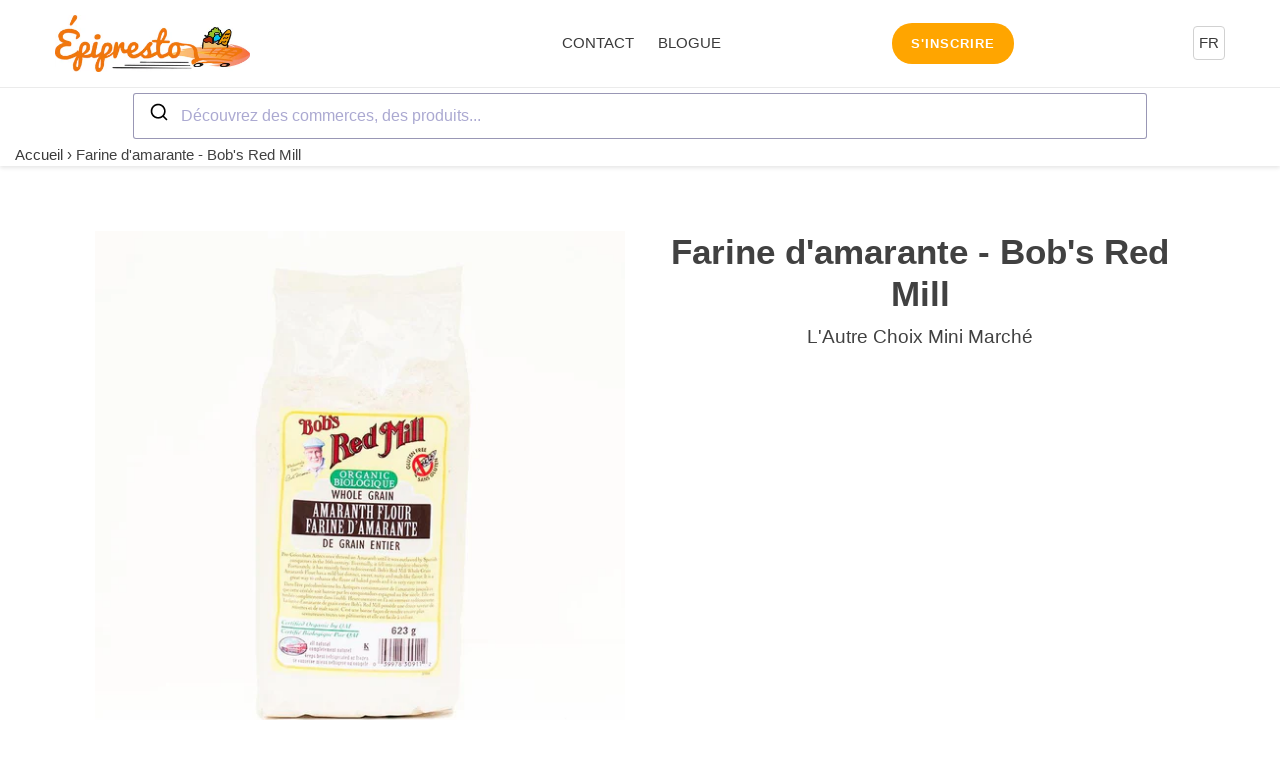

--- FILE ---
content_type: text/javascript
request_url: https://epipresto.ca/cdn/shop/t/127/assets/algolia_externals.js?v=27323316923580310641708806707
body_size: 87319
content:
algoliaShopify.externals=function(e){function t(n){if(r[n])return r[n].exports;var i=r[n]={i:n,l:!1,exports:{}};return e[n].call(i.exports,i,i.exports,t),i.l=!0,i.exports}var r={};return t.m=e,t.c=r,t.d=function(e,r,n){t.o(e,r)||Object.defineProperty(e,r,{configurable:!1,enumerable:!0,get:n})},t.n=function(e){var r=e&&e.__esModule?function(){return e.default}:function(){return e};return t.d(r,"a",r),r},t.o=function(e,t){return Object.prototype.hasOwnProperty.call(e,t)},t.p="",t(t.s=90)}([function(e,t,r){"use strict";function n(e){return e&&e.__esModule?e:{default:e}}e.exports=n},function(e,t,r){"use strict";Object.defineProperty(t,"__esModule",{value:!0});var n=r(42);Object.keys(n).forEach(function(e){"default"!==e&&"__esModule"!==e&&Object.defineProperty(t,e,{enumerable:!0,get:function(){return n[e]}})});var i=r(43);Object.keys(i).forEach(function(e){"default"!==e&&"__esModule"!==e&&Object.defineProperty(t,e,{enumerable:!0,get:function(){return i[e]}})});var o=r(105);Object.keys(o).forEach(function(e){"default"!==e&&"__esModule"!==e&&Object.defineProperty(t,e,{enumerable:!0,get:function(){return o[e]}})});var a=r(106);Object.keys(a).forEach(function(e){"default"!==e&&"__esModule"!==e&&Object.defineProperty(t,e,{enumerable:!0,get:function(){return a[e]}})});var s=r(107);Object.keys(s).forEach(function(e){"default"!==e&&"__esModule"!==e&&Object.defineProperty(t,e,{enumerable:!0,get:function(){return s[e]}})});var c=r(108);Object.keys(c).forEach(function(e){"default"!==e&&"__esModule"!==e&&Object.defineProperty(t,e,{enumerable:!0,get:function(){return c[e]}})});var u=r(109);Object.keys(u).forEach(function(e){"default"!==e&&"__esModule"!==e&&Object.defineProperty(t,e,{enumerable:!0,get:function(){return u[e]}})});var l=r(110);Object.keys(l).forEach(function(e){"default"!==e&&"__esModule"!==e&&Object.defineProperty(t,e,{enumerable:!0,get:function(){return l[e]}})});var f=r(111);Object.keys(f).forEach(function(e){"default"!==e&&"__esModule"!==e&&Object.defineProperty(t,e,{enumerable:!0,get:function(){return f[e]}})});var d=r(50);Object.keys(d).forEach(function(e){"default"!==e&&"__esModule"!==e&&Object.defineProperty(t,e,{enumerable:!0,get:function(){return d[e]}})});var p=r(112);Object.keys(p).forEach(function(e){"default"!==e&&"__esModule"!==e&&Object.defineProperty(t,e,{enumerable:!0,get:function(){return p[e]}})});var h=r(113);Object.keys(h).forEach(function(e){"default"!==e&&"__esModule"!==e&&Object.defineProperty(t,e,{enumerable:!0,get:function(){return h[e]}})});var v=r(114);Object.keys(v).forEach(function(e){"default"!==e&&"__esModule"!==e&&Object.defineProperty(t,e,{enumerable:!0,get:function(){return v[e]}})});var m=r(115);Object.keys(m).forEach(function(e){"default"!==e&&"__esModule"!==e&&Object.defineProperty(t,e,{enumerable:!0,get:function(){return m[e]}})});var g=r(29);Object.keys(g).forEach(function(e){"default"!==e&&"__esModule"!==e&&Object.defineProperty(t,e,{enumerable:!0,get:function(){return g[e]}})});var y=r(30);Object.keys(y).forEach(function(e){"default"!==e&&"__esModule"!==e&&Object.defineProperty(t,e,{enumerable:!0,get:function(){return y[e]}})});var b=r(51);Object.keys(b).forEach(function(e){"default"!==e&&"__esModule"!==e&&Object.defineProperty(t,e,{enumerable:!0,get:function(){return b[e]}})});var _=r(52);Object.keys(_).forEach(function(e){"default"!==e&&"__esModule"!==e&&Object.defineProperty(t,e,{enumerable:!0,get:function(){return _[e]}})});var O=r(53);Object.keys(O).forEach(function(e){"default"!==e&&"__esModule"!==e&&Object.defineProperty(t,e,{enumerable:!0,get:function(){return O[e]}})});var j=r(116);Object.keys(j).forEach(function(e){"default"!==e&&"__esModule"!==e&&Object.defineProperty(t,e,{enumerable:!0,get:function(){return j[e]}})});var P=r(117);Object.keys(P).forEach(function(e){"default"!==e&&"__esModule"!==e&&Object.defineProperty(t,e,{enumerable:!0,get:function(){return P[e]}})});var w=r(118);Object.keys(w).forEach(function(e){"default"!==e&&"__esModule"!==e&&Object.defineProperty(t,e,{enumerable:!0,get:function(){return w[e]}})});var S=r(119);Object.keys(S).forEach(function(e){"default"!==e&&"__esModule"!==e&&Object.defineProperty(t,e,{enumerable:!0,get:function(){return S[e]}})});var E=r(55);Object.keys(E).forEach(function(e){"default"!==e&&"__esModule"!==e&&Object.defineProperty(t,e,{enumerable:!0,get:function(){return E[e]}})});var R=r(46);Object.keys(R).forEach(function(e){"default"!==e&&"__esModule"!==e&&Object.defineProperty(t,e,{enumerable:!0,get:function(){return R[e]}})});var x=r(120);Object.keys(x).forEach(function(e){"default"!==e&&"__esModule"!==e&&Object.defineProperty(t,e,{enumerable:!0,get:function(){return x[e]}})});var k=r(121);Object.keys(k).forEach(function(e){"default"!==e&&"__esModule"!==e&&Object.defineProperty(t,e,{enumerable:!0,get:function(){return k[e]}})});var I=r(122);Object.keys(I).forEach(function(e){"default"!==e&&"__esModule"!==e&&Object.defineProperty(t,e,{enumerable:!0,get:function(){return I[e]}})});var A=r(123);Object.keys(A).forEach(function(e){"default"!==e&&"__esModule"!==e&&Object.defineProperty(t,e,{enumerable:!0,get:function(){return A[e]}})});var M=r(124);Object.keys(M).forEach(function(e){"default"!==e&&"__esModule"!==e&&Object.defineProperty(t,e,{enumerable:!0,get:function(){return M[e]}})});var C=r(54);Object.keys(C).forEach(function(e){"default"!==e&&"__esModule"!==e&&Object.defineProperty(t,e,{enumerable:!0,get:function(){return C[e]}})});var T=r(125);Object.keys(T).forEach(function(e){"default"!==e&&"__esModule"!==e&&Object.defineProperty(t,e,{enumerable:!0,get:function(){return T[e]}})});var N=r(48);Object.keys(N).forEach(function(e){"default"!==e&&"__esModule"!==e&&Object.defineProperty(t,e,{enumerable:!0,get:function(){return N[e]}})});var D=r(126);Object.keys(D).forEach(function(e){"default"!==e&&"__esModule"!==e&&Object.defineProperty(t,e,{enumerable:!0,get:function(){return D[e]}})});var F=r(47);Object.keys(F).forEach(function(e){"default"!==e&&"__esModule"!==e&&Object.defineProperty(t,e,{enumerable:!0,get:function(){return F[e]}})});var H=r(127);Object.keys(H).forEach(function(e){"default"!==e&&"__esModule"!==e&&Object.defineProperty(t,e,{enumerable:!0,get:function(){return H[e]}})});var L=r(44);Object.keys(L).forEach(function(e){"default"!==e&&"__esModule"!==e&&Object.defineProperty(t,e,{enumerable:!0,get:function(){return L[e]}})});var U=r(128);Object.keys(U).forEach(function(e){"default"!==e&&"__esModule"!==e&&Object.defineProperty(t,e,{enumerable:!0,get:function(){return U[e]}})});var q=r(45);Object.keys(q).forEach(function(e){"default"!==e&&"__esModule"!==e&&Object.defineProperty(t,e,{enumerable:!0,get:function(){return q[e]}})});var B=r(129);Object.keys(B).forEach(function(e){"default"!==e&&"__esModule"!==e&&Object.defineProperty(t,e,{enumerable:!0,get:function(){return B[e]}})});var W=r(130);Object.keys(W).forEach(function(e){"default"!==e&&"__esModule"!==e&&Object.defineProperty(t,e,{enumerable:!0,get:function(){return W[e]}})});var V=r(131);Object.keys(V).forEach(function(e){"default"!==e&&"__esModule"!==e&&Object.defineProperty(t,e,{enumerable:!0,get:function(){return V[e]}})});var Q=r(132);Object.keys(Q).forEach(function(e){"default"!==e&&"__esModule"!==e&&Object.defineProperty(t,e,{enumerable:!0,get:function(){return Q[e]}})});var $=r(133);Object.keys($).forEach(function(e){"default"!==e&&"__esModule"!==e&&Object.defineProperty(t,e,{enumerable:!0,get:function(){return $[e]}})});var G=r(49);Object.keys(G).forEach(function(e){"default"!==e&&"__esModule"!==e&&Object.defineProperty(t,e,{enumerable:!0,get:function(){return G[e]}})});var K=r(134);Object.keys(K).forEach(function(e){"default"!==e&&"__esModule"!==e&&Object.defineProperty(t,e,{enumerable:!0,get:function(){return K[e]}})});var J=r(31);Object.keys(J).forEach(function(e){"default"!==e&&"__esModule"!==e&&Object.defineProperty(t,e,{enumerable:!0,get:function(){return J[e]}})})},function(e,t,r){"use strict";function n(e,t){for(var r in t)e[r]=t[r];return e}function i(e){var t=e.parentNode;t&&t.removeChild(e)}function o(e,t,r){var n,i,o,s={};for(o in t)"key"==o?n=t[o]:"ref"==o?i=t[o]:s[o]=t[o];if(arguments.length>2&&(s.children=arguments.length>3?C.call(arguments,2):r),"function"==typeof e&&null!=e.defaultProps)for(o in e.defaultProps)void 0===s[o]&&(s[o]=e.defaultProps[o]);return a(e,s,n,i,null)}function a(e,t,r,n,i){var o={type:e,props:t,key:r,ref:n,__k:null,__:null,__b:0,__e:null,__d:void 0,__c:null,__h:null,constructor:void 0,__v:null==i?++N:i};return null==i&&null!=T.vnode&&T.vnode(o),o}function s(){return{current:null}}function c(e){return e.children}function u(e,t){this.props=e,this.context=t}function l(e,t){if(null==t)return e.__?l(e.__,e.__.__k.indexOf(e)+1):null;for(var r;t<e.__k.length;t++)if(null!=(r=e.__k[t])&&null!=r.__e)return r.__e;return"function"==typeof e.type?l(e):null}function f(e){var t,r;if(null!=(e=e.__)&&null!=e.__c){for(e.__e=e.__c.base=null,t=0;t<e.__k.length;t++)if(null!=(r=e.__k[t])&&null!=r.__e){e.__e=e.__c.base=r.__e;break}return f(e)}}function d(e){(!e.__d&&(e.__d=!0)&&F.push(e)&&!p.__r++||H!==T.debounceRendering)&&((H=T.debounceRendering)||setTimeout)(p)}function p(){for(var e;p.__r=F.length;)e=F.sort(function(e,t){return e.__v.__b-t.__v.__b}),F=[],e.some(function(e){var t,r,i,o,a,s;e.__d&&(a=(o=(t=e).__v).__e,(s=t.__P)&&(r=[],(i=n({},o)).__v=o.__v+1,P(s,o,i,t.__n,void 0!==s.ownerSVGElement,null!=o.__h?[a]:null,r,null==a?l(o):a,o.__h),w(r,o),o.__e!=a&&f(o)))})}function h(e,t,r,n,i,o,s,u,f,d){var p,h,m,y,b,_,O,j=n&&n.__k||q,w=j.length;for(r.__k=[],p=0;p<t.length;p++)if(null!=(y=r.__k[p]=null==(y=t[p])||"boolean"==typeof y?null:"string"==typeof y||"number"==typeof y||"bigint"==typeof y?a(null,y,null,null,y):Array.isArray(y)?a(c,{children:y},null,null,null):y.__b>0?a(y.type,y.props,y.key,y.ref?y.ref:null,y.__v):y)){if(y.__=r,y.__b=r.__b+1,null===(m=j[p])||m&&y.key==m.key&&y.type===m.type)j[p]=void 0;else for(h=0;h<w;h++){if((m=j[h])&&y.key==m.key&&y.type===m.type){j[h]=void 0;break}m=null}P(e,y,m=m||U,i,o,s,u,f,d),b=y.__e,(h=y.ref)&&m.ref!=h&&(O||(O=[]),m.ref&&O.push(m.ref,null,y),O.push(h,y.__c||b,y)),null!=b?(null==_&&(_=b),"function"==typeof y.type&&y.__k===m.__k?y.__d=f=v(y,f,e):f=g(e,y,m,j,b,f),"function"==typeof r.type&&(r.__d=f)):f&&m.__e==f&&f.parentNode!=e&&(f=l(m))}for(r.__e=_,p=w;p--;)null!=j[p]&&R(j[p],j[p]);if(O)for(p=0;p<O.length;p++)E(O[p],O[++p],O[++p])}function v(e,t,r){for(var n,i=e.__k,o=0;i&&o<i.length;o++)(n=i[o])&&(n.__=e,t="function"==typeof n.type?v(n,t,r):g(r,n,n,i,n.__e,t));return t}function m(e,t){return t=t||[],null==e||"boolean"==typeof e||(Array.isArray(e)?e.some(function(e){m(e,t)}):t.push(e)),t}function g(e,t,r,n,i,o){var a,s,c;if(void 0!==t.__d)a=t.__d,t.__d=void 0;else if(null==r||i!=o||null==i.parentNode)e:if(null==o||o.parentNode!==e)e.appendChild(i),a=null;else{for(s=o,c=0;(s=s.nextSibling)&&c<n.length;c+=2)if(s==i)break e;e.insertBefore(i,o),a=o}return void 0!==a?a:i.nextSibling}function y(e,t,r,n,i){var o;for(o in r)"children"===o||"key"===o||o in t||_(e,o,null,r[o],n);for(o in t)i&&"function"!=typeof t[o]||"children"===o||"key"===o||"value"===o||"checked"===o||r[o]===t[o]||_(e,o,t[o],r[o],n)}function b(e,t,r){"-"===t[0]?e.setProperty(t,r):e[t]=null==r?"":"number"!=typeof r||B.test(t)?r:r+"px"}function _(e,t,r,n,i){var o;e:if("style"===t)if("string"==typeof r)e.style.cssText=r;else{if("string"==typeof n&&(e.style.cssText=n=""),n)for(t in n)r&&t in r||b(e.style,t,"");if(r)for(t in r)n&&r[t]===n[t]||b(e.style,t,r[t])}else if("o"===t[0]&&"n"===t[1])o=t!==(t=t.replace(/Capture$/,"")),t=t.toLowerCase()in e?t.toLowerCase().slice(2):t.slice(2),e.l||(e.l={}),e.l[t+o]=r,r?n||e.addEventListener(t,o?j:O,o):e.removeEventListener(t,o?j:O,o);else if("dangerouslySetInnerHTML"!==t){if(i)t=t.replace(/xlink(H|:h)/,"h").replace(/sName$/,"s");else if("href"!==t&&"list"!==t&&"form"!==t&&"tabIndex"!==t&&"download"!==t&&t in e)try{e[t]=null==r?"":r;break e}catch(e){}"function"==typeof r||(null==r||!1===r&&-1==t.indexOf("-")?e.removeAttribute(t):e.setAttribute(t,r))}}function O(e){this.l[e.type+!1](T.event?T.event(e):e)}function j(e){this.l[e.type+!0](T.event?T.event(e):e)}function P(e,t,r,i,o,a,s,l,f){var d,p,v,m,g,y,b,_,O,j,P,w,E,R=t.type;if(void 0!==t.constructor)return null;null!=r.__h&&(f=r.__h,l=t.__e=r.__e,t.__h=null,a=[l]),(d=T.__b)&&d(t);try{e:if("function"==typeof R){_=t.props,O=(d=R.contextType)&&i[d.__c],j=d?O?O.props.value:d.__:i,r.__c?b=(p=t.__c=r.__c).__=p.__E:("prototype"in R&&R.prototype.render?t.__c=p=new R(_,j):(t.__c=p=new u(_,j),p.constructor=R,p.render=x),O&&O.sub(p),p.props=_,p.state||(p.state={}),p.context=j,p.__n=i,v=p.__d=!0,p.__h=[],p._sb=[]),null==p.__s&&(p.__s=p.state),null!=R.getDerivedStateFromProps&&(p.__s==p.state&&(p.__s=n({},p.__s)),n(p.__s,R.getDerivedStateFromProps(_,p.__s))),m=p.props,g=p.state;for(d=0;d<p._sb.length;d++)p.__h.push(p._sb[d]),p._sb=[];if(v)null==R.getDerivedStateFromProps&&null!=p.componentWillMount&&p.componentWillMount(),null!=p.componentDidMount&&p.__h.push(p.componentDidMount);else{if(null==R.getDerivedStateFromProps&&_!==m&&null!=p.componentWillReceiveProps&&p.componentWillReceiveProps(_,j),!p.__e&&null!=p.shouldComponentUpdate&&!1===p.shouldComponentUpdate(_,p.__s,j)||t.__v===r.__v){p.props=_,p.state=p.__s,t.__v!==r.__v&&(p.__d=!1),p.__v=t,t.__e=r.__e,t.__k=r.__k,t.__k.forEach(function(e){e&&(e.__=t)}),p.__h.length&&s.push(p);break e}null!=p.componentWillUpdate&&p.componentWillUpdate(_,p.__s,j),null!=p.componentDidUpdate&&p.__h.push(function(){p.componentDidUpdate(m,g,y)})}if(p.context=j,p.props=_,p.__v=t,p.__P=e,P=T.__r,w=0,"prototype"in R&&R.prototype.render)p.state=p.__s,p.__d=!1,P&&P(t),d=p.render(p.props,p.state,p.context);else do{p.__d=!1,P&&P(t),d=p.render(p.props,p.state,p.context),p.state=p.__s}while(p.__d&&++w<25);p.state=p.__s,null!=p.getChildContext&&(i=n(n({},i),p.getChildContext())),v||null==p.getSnapshotBeforeUpdate||(y=p.getSnapshotBeforeUpdate(m,g)),E=null!=d&&d.type===c&&null==d.key?d.props.children:d,h(e,Array.isArray(E)?E:[E],t,r,i,o,a,s,l,f),p.base=t.__e,t.__h=null,p.__h.length&&s.push(p),b&&(p.__E=p.__=null),p.__e=!1}else null==a&&t.__v===r.__v?(t.__k=r.__k,t.__e=r.__e):t.__e=S(r.__e,t,r,i,o,a,s,f);(d=T.diffed)&&d(t)}catch(e){t.__v=null,(f||null!=a)&&(t.__e=l,t.__h=!!f,a[a.indexOf(l)]=null),T.__e(e,t,r)}}function w(e,t){T.__c&&T.__c(t,e),e.some(function(t){try{e=t.__h,t.__h=[],e.some(function(e){e.call(t)})}catch(e){T.__e(e,t.__v)}})}function S(e,t,r,n,o,a,s,c){var u,f,d,p=r.props,v=t.props,m=t.type,g=0;if("svg"===m&&(o=!0),null!=a)for(;g<a.length;g++)if((u=a[g])&&"setAttribute"in u==!!m&&(m?u.localName===m:3===u.nodeType)){e=u,a[g]=null;break}if(null==e){if(null===m)return document.createTextNode(v);e=o?document.createElementNS("http://www.w3.org/2000/svg",m):document.createElement(m,v.is&&v),a=null,c=!1}if(null===m)p===v||c&&e.data===v||(e.data=v);else{if(a=a&&C.call(e.childNodes),f=(p=r.props||U).dangerouslySetInnerHTML,d=v.dangerouslySetInnerHTML,!c){if(null!=a)for(p={},g=0;g<e.attributes.length;g++)p[e.attributes[g].name]=e.attributes[g].value;(d||f)&&(d&&(f&&d.__html==f.__html||d.__html===e.innerHTML)||(e.innerHTML=d&&d.__html||""))}if(y(e,v,p,o,c),d)t.__k=[];else if(g=t.props.children,h(e,Array.isArray(g)?g:[g],t,r,n,o&&"foreignObject"!==m,a,s,a?a[0]:r.__k&&l(r,0),c),null!=a)for(g=a.length;g--;)null!=a[g]&&i(a[g]);c||("value"in v&&void 0!==(g=v.value)&&(g!==e.value||"progress"===m&&!g||"option"===m&&g!==p.value)&&_(e,"value",g,p.value,!1),"checked"in v&&void 0!==(g=v.checked)&&g!==e.checked&&_(e,"checked",g,p.checked,!1))}return e}function E(e,t,r){try{"function"==typeof e?e(t):e.current=t}catch(e){T.__e(e,r)}}function R(e,t,r){var n,o;if(T.unmount&&T.unmount(e),(n=e.ref)&&(n.current&&n.current!==e.__e||E(n,null,t)),null!=(n=e.__c)){if(n.componentWillUnmount)try{n.componentWillUnmount()}catch(e){T.__e(e,t)}n.base=n.__P=null,e.__c=void 0}if(n=e.__k)for(o=0;o<n.length;o++)n[o]&&R(n[o],t,r||"function"!=typeof e.type);r||null==e.__e||i(e.__e),e.__=e.__e=e.__d=void 0}function x(e,t,r){return this.constructor(e,r)}function k(e,t,r){var n,i,a;T.__&&T.__(e,t),i=(n="function"==typeof r)?null:r&&r.__k||t.__k,a=[],P(t,e=(!n&&r||t).__k=o(c,null,[e]),i||U,U,void 0!==t.ownerSVGElement,!n&&r?[r]:i?null:t.firstChild?C.call(t.childNodes):null,a,!n&&r?r:i?i.__e:t.firstChild,n),w(a,e)}function I(e,t){k(e,t,I)}function A(e,t,r){var i,o,s,c=n({},e.props);for(s in t)"key"==s?i=t[s]:"ref"==s?o=t[s]:c[s]=t[s];return arguments.length>2&&(c.children=arguments.length>3?C.call(arguments,2):r),a(e.type,c,i||e.key,o||e.ref,null)}function M(e,t){var r={__c:t="__cC"+L++,__:e,Consumer:function(e,t){return e.children(t)},Provider:function(e){var r,n;return this.getChildContext||(r=[],(n={})[t]=this,this.getChildContext=function(){return n},this.shouldComponentUpdate=function(e){this.props.value!==e.value&&r.some(d)},this.sub=function(e){r.push(e);var t=e.componentWillUnmount;e.componentWillUnmount=function(){r.splice(r.indexOf(e),1),t&&t.call(e)}}),e.children}};return r.Provider.__=r.Consumer.contextType=r}Object.defineProperty(t,"__esModule",{value:!0}),t.Component=u,t.Fragment=c,t.cloneElement=A,t.createContext=M,t.h=t.createElement=o,t.createRef=s,t.hydrate=I,t.render=k,t.toChildArray=m,t.options=t.isValidElement=void 0;var C,T,N,D,F,H,L,U={},q=[],B=/acit|ex(?:s|g|n|p|$)|rph|grid|ows|mnc|ntw|ine[ch]|zoo|^ord|itera/i;t.isValidElement=D,t.options=T,C=q.slice,t.options=T={__e:function(e,t,r,n){for(var i,o,a;t=t.__;)if((i=t.__c)&&!i.__)try{if((o=i.constructor)&&null!=o.getDerivedStateFromError&&(i.setState(o.getDerivedStateFromError(e)),a=i.__d),null!=i.componentDidCatch&&(i.componentDidCatch(e,n||{}),a=i.__d),a)return i.__E=i}catch(t){e=t}throw e}},N=0,t.isValidElement=D=function(e){return null!=e&&void 0===e.constructor},u.prototype.setState=function(e,t){var r;r=null!=this.__s&&this.__s!==this.state?this.__s:this.__s=n({},this.state),"function"==typeof e&&(e=e(n({},r),this.props)),e&&n(r,e),null!=e&&this.__v&&(t&&this._sb.push(t),d(this))},u.prototype.forceUpdate=function(e){this.__v&&(this.__e=!0,e&&this.__h.push(e),d(this))},u.prototype.render=c,F=[],p.__r=0,L=0},function(e,t,r){"use strict";var n,i,o=r(0),a=o(r(4));!function(){function o(){for(var e=[],t=0;t<arguments.length;t++){var r=arguments[t];if(r){var n=(0,a.default)(r);if("string"===n||"number"===n)e.push(r);else if(Array.isArray(r)){if(r.length){var i=o.apply(null,r);i&&e.push(i)}}else if("object"===n){if(r.toString!==Object.prototype.toString&&!r.toString.toString().includes("[native code]")){e.push(r.toString());continue}for(var c in r)s.call(r,c)&&r[c]&&e.push(c)}}}return e.join(" ")}var s={}.hasOwnProperty;void 0!==e&&e.exports?(o.default=o,e.exports=o):"object"===(0,a.default)(r(86))&&r(86)?(n=[],void 0!==(i=function(){return o}.apply(t,n))&&(e.exports=i)):window.classNames=o}()},function(e,t,r){"use strict";function n(e){"@babel/helpers - typeof";return"function"==typeof Symbol&&"symbol"==typeof Symbol.iterator?t.default=n=function(e){return typeof e}:t.default=n=function(e){return e&&"function"==typeof Symbol&&e.constructor===Symbol&&e!==Symbol.prototype?"symbol":typeof e},n(e)}Object.defineProperty(t,"__esModule",{value:!0}),t.default=n},function(e,t,r){"use strict";Object.defineProperty(t,"__esModule",{value:!0});var n=r(191);Object.keys(n).forEach(function(e){"default"!==e&&"__esModule"!==e&&Object.defineProperty(t,e,{enumerable:!0,get:function(){return n[e]}})});var i=r(192);Object.keys(i).forEach(function(e){"default"!==e&&"__esModule"!==e&&Object.defineProperty(t,e,{enumerable:!0,get:function(){return i[e]}})});var o=r(193);Object.keys(o).forEach(function(e){"default"!==e&&"__esModule"!==e&&Object.defineProperty(t,e,{enumerable:!0,get:function(){return o[e]}})});var a=r(194);Object.keys(a).forEach(function(e){"default"!==e&&"__esModule"!==e&&Object.defineProperty(t,e,{enumerable:!0,get:function(){return a[e]}})});var s=r(195);Object.keys(s).forEach(function(e){"default"!==e&&"__esModule"!==e&&Object.defineProperty(t,e,{enumerable:!0,get:function(){return s[e]}})});var c=r(196);Object.keys(c).forEach(function(e){"default"!==e&&"__esModule"!==e&&Object.defineProperty(t,e,{enumerable:!0,get:function(){return c[e]}})});var u=r(197);Object.keys(u).forEach(function(e){"default"!==e&&"__esModule"!==e&&Object.defineProperty(t,e,{enumerable:!0,get:function(){return u[e]}})});var l=r(198);Object.keys(l).forEach(function(e){"default"!==e&&"__esModule"!==e&&Object.defineProperty(t,e,{enumerable:!0,get:function(){return l[e]}})});var f=r(199);Object.keys(f).forEach(function(e){"default"!==e&&"__esModule"!==e&&Object.defineProperty(t,e,{enumerable:!0,get:function(){return f[e]}})});var d=r(200);Object.keys(d).forEach(function(e){"default"!==e&&"__esModule"!==e&&Object.defineProperty(t,e,{enumerable:!0,get:function(){return d[e]}})});var p=r(201);Object.keys(p).forEach(function(e){"default"!==e&&"__esModule"!==e&&Object.defineProperty(t,e,{enumerable:!0,get:function(){return p[e]}})});var h=r(202);Object.keys(h).forEach(function(e){"default"!==e&&"__esModule"!==e&&Object.defineProperty(t,e,{enumerable:!0,get:function(){return h[e]}})});var v=r(203);Object.keys(v).forEach(function(e){"default"!==e&&"__esModule"!==e&&Object.defineProperty(t,e,{enumerable:!0,get:function(){return v[e]}})});var m=r(68);Object.keys(m).forEach(function(e){"default"!==e&&"__esModule"!==e&&Object.defineProperty(t,e,{enumerable:!0,get:function(){return m[e]}})});var g=r(204);Object.keys(g).forEach(function(e){"default"!==e&&"__esModule"!==e&&Object.defineProperty(t,e,{enumerable:!0,get:function(){return g[e]}})})},function(e,t,r){"use strict";Object.defineProperty(t,"__esModule",{value:!0}),t.component=void 0;var n=function(e){return function(){var t=arguments.length>0&&void 0!==arguments[0]?arguments[0]:{},r=t.descendantName,n=t.modifierName,i=r?"-".concat(r):"",o=n?"--".concat(n):"";return"".concat("ais","-").concat(e).concat(i).concat(o)}};t.component=n},function(e,t,r){"use strict";Object.defineProperty(t,"__esModule",{value:!0});var n=r(206);Object.keys(n).forEach(function(e){"default"!==e&&"__esModule"!==e&&Object.defineProperty(t,e,{enumerable:!0,get:function(){return n[e]}})});var i=r(207);Object.keys(i).forEach(function(e){"default"!==e&&"__esModule"!==e&&Object.defineProperty(t,e,{enumerable:!0,get:function(){return i[e]}})});var o=r(208);Object.keys(o).forEach(function(e){"default"!==e&&"__esModule"!==e&&Object.defineProperty(t,e,{enumerable:!0,get:function(){return o[e]}})});var a=r(209);Object.keys(a).forEach(function(e){"default"!==e&&"__esModule"!==e&&Object.defineProperty(t,e,{enumerable:!0,get:function(){return a[e]}})});var s=r(210);Object.keys(s).forEach(function(e){"default"!==e&&"__esModule"!==e&&Object.defineProperty(t,e,{enumerable:!0,get:function(){return s[e]}})});var c=r(211);Object.keys(c).forEach(function(e){"default"!==e&&"__esModule"!==e&&Object.defineProperty(t,e,{enumerable:!0,get:function(){return c[e]}})});var u=r(212);Object.keys(u).forEach(function(e){"default"!==e&&"__esModule"!==e&&Object.defineProperty(t,e,{enumerable:!0,get:function(){return u[e]}})});var l=r(213);Object.keys(l).forEach(function(e){"default"!==e&&"__esModule"!==e&&Object.defineProperty(t,e,{enumerable:!0,get:function(){return l[e]}})});var f=r(214);Object.keys(f).forEach(function(e){"default"!==e&&"__esModule"!==e&&Object.defineProperty(t,e,{enumerable:!0,get:function(){return f[e]}})})},function(e,t,r){"use strict";function n(){return n=Object.assign||function(e){for(var t=1;t<arguments.length;t++){var r=arguments[t];for(var n in r)Object.prototype.hasOwnProperty.call(r,n)&&(e[n]=r[n])}return e},n.apply(this,arguments)}function i(e){"@babel/helpers - typeof";return(i="function"==typeof Symbol&&"symbol"==typeof Symbol.iterator?function(e){return typeof e}:function(e){return e&&"function"==typeof Symbol&&e.constructor===Symbol&&e!==Symbol.prototype?"symbol":typeof e})(e)}function o(e,t){if(!(e instanceof t))throw new TypeError("Cannot call a class as a function")}function a(e,t){for(var r=0;r<t.length;r++){var n=t[r];n.enumerable=n.enumerable||!1,n.configurable=!0,"value"in n&&(n.writable=!0),Object.defineProperty(e,n.key,n)}}function s(e,t,r){return t&&a(e.prototype,t),r&&a(e,r),e}function c(e,t){if("function"!=typeof t&&null!==t)throw new TypeError("Super expression must either be null or a function");e.prototype=Object.create(t&&t.prototype,{constructor:{value:e,writable:!0,configurable:!0}}),t&&u(e,t)}function u(e,t){return(u=Object.setPrototypeOf||function(e,t){return e.__proto__=t,e})(e,t)}function l(e){var t=p();return function(){var r,n=h(e);if(t){var i=h(this).constructor;r=Reflect.construct(n,arguments,i)}else r=n.apply(this,arguments);return f(this,r)}}function f(e,t){return!t||"object"!==i(t)&&"function"!=typeof t?d(e):t}function d(e){if(void 0===e)throw new ReferenceError("this hasn't been initialised - super() hasn't been called");return e}function p(){if("undefined"==typeof Reflect||!Reflect.construct)return!1;if(Reflect.construct.sham)return!1;if("function"==typeof Proxy)return!0;try{return Date.prototype.toString.call(Reflect.construct(Date,[],function(){})),!0}catch(e){return!1}}function h(e){return(h=Object.setPrototypeOf?Object.getPrototypeOf:function(e){return e.__proto__||Object.getPrototypeOf(e)})(e)}Object.defineProperty(t,"__esModule",{value:!0}),t.default=void 0;var v=r(2),m=r(1),g=r(12),y={data:{},rootTagName:"div",useCustomCompileOptions:{},templates:{},templatesConfig:{}},b=function(e){function t(){return o(this,t),r.apply(this,arguments)}c(t,e);var r=l(t);return s(t,[{key:"shouldComponentUpdate",value:function(e){return!(0,m.isEqual)(this.props.data,e.data)||this.props.templateKey!==e.templateKey||!(0,m.isEqual)(this.props.rootProps,e.rootProps)}},{key:"render",value:function(){var e=this.props.rootTagName,t=this.props.useCustomCompileOptions[this.props.templateKey],r=t?this.props.templatesConfig.compileOptions:{},o=(0,g.renderTemplate)({templates:this.props.templates,templateKey:this.props.templateKey,compileOptions:r,helpers:this.props.templatesConfig.helpers,data:this.props.data,bindEvent:this.props.bindEvent,sendEvent:this.props.sendEvent});return null===o?null:"object"===i(o)?(0,v.h)(e,this.props.rootProps,o):(0,v.h)(e,n({},this.props.rootProps,{dangerouslySetInnerHTML:{__html:o}}))}}]),t}(v.Component);!function(e,t,r){t in e?Object.defineProperty(e,t,{value:r,enumerable:!0,configurable:!0,writable:!0}):e[t]=r}(b,"defaultProps",y);var _=b;t.default=_},function(e,t,r){"use strict";var n=Object.prototype.hasOwnProperty,i=Object.prototype.toString;e.exports=function(e,t,r){if("[object Function]"!==i.call(t))throw new TypeError("iterator must be a function");var o=e.length;if(o===+o)for(var a=0;a<o;a++)t.call(r,e[a],a,e);else for(var s in e)n.call(e,s)&&t.call(r,e[s],s,e)}},function(e,t,r){"use strict";e.exports=function(e){return JSON.parse(JSON.stringify(e))}},function(e,t,r){"use strict";Object.defineProperty(t,"__esModule",{value:!0});var n=r(241);Object.keys(n).forEach(function(e){"default"!==e&&"__esModule"!==e&&Object.defineProperty(t,e,{enumerable:!0,get:function(){return n[e]}})});var i=r(242);Object.keys(i).forEach(function(e){"default"!==e&&"__esModule"!==e&&Object.defineProperty(t,e,{enumerable:!0,get:function(){return i[e]}})});var o=r(243);Object.keys(o).forEach(function(e){"default"!==e&&"__esModule"!==e&&Object.defineProperty(t,e,{enumerable:!0,get:function(){return o[e]}})});var a=r(244);Object.keys(a).forEach(function(e){"default"!==e&&"__esModule"!==e&&Object.defineProperty(t,e,{enumerable:!0,get:function(){return a[e]}})});var s=r(245);Object.keys(s).forEach(function(e){"default"!==e&&"__esModule"!==e&&Object.defineProperty(t,e,{enumerable:!0,get:function(){return s[e]}})})},function(e,t,r){"use strict";Object.defineProperty(t,"__esModule",{value:!0});var n=r(320);Object.keys(n).forEach(function(e){"default"!==e&&"__esModule"!==e&&Object.defineProperty(t,e,{enumerable:!0,get:function(){return n[e]}})});var i=r(321);Object.keys(i).forEach(function(e){"default"!==e&&"__esModule"!==e&&Object.defineProperty(t,e,{enumerable:!0,get:function(){return i[e]}})})},function(e,t,r){"use strict";Object.defineProperty(t,"__esModule",{value:!0});var n=r(254);Object.keys(n).forEach(function(e){"default"!==e&&"__esModule"!==e&&Object.defineProperty(t,e,{enumerable:!0,get:function(){return n[e]}})});var i=r(260);Object.keys(i).forEach(function(e){"default"!==e&&"__esModule"!==e&&Object.defineProperty(t,e,{enumerable:!0,get:function(){return i[e]}})});var o=r(79);Object.keys(o).forEach(function(e){"default"!==e&&"__esModule"!==e&&Object.defineProperty(t,e,{enumerable:!0,get:function(){return o[e]}})})},function(e,t,r){"use strict";Object.defineProperty(t,"__esModule",{value:!0});var n=r(328);Object.keys(n).forEach(function(e){"default"!==e&&"__esModule"!==e&&Object.defineProperty(t,e,{enumerable:!0,get:function(){return n[e]}})});var i=r(329);Object.keys(i).forEach(function(e){"default"!==e&&"__esModule"!==e&&Object.defineProperty(t,e,{enumerable:!0,get:function(){return i[e]}})})},function(e,t,r){"use strict";function n(e){return"object"===(0,c.default)(e)&&null!==e?o(Array.isArray(e)?[]:{},e):e}function i(e){return"function"==typeof e||Array.isArray(e)||"[object Object]"===Object.prototype.toString.call(e)}function o(e,t){if(e===t)return e;for(var r in t)if(Object.prototype.hasOwnProperty.call(t,r)&&"__proto__"!==r){var a=t[r],s=e[r];void 0!==s&&void 0===a||(i(s)&&i(a)?e[r]=o(s,a):e[r]=n(a))}return e}function a(e){i(e)||(e={});for(var t=1,r=arguments.length;t<r;t++){var n=arguments[t];i(n)&&o(e,n)}return e}var s=r(0),c=s(r(4));e.exports=a},function(e,t,r){"use strict";e.exports=function(e,t){if(Array.isArray(e))for(var r=0;r<e.length;r++)if(t(e[r]))return e[r]}},function(e,t,r){"use strict";function n(e,t){return e.toLocaleString(t)}Object.defineProperty(t,"__esModule",{value:!0}),t.formatNumber=n},function(e,t,r){"use strict";function n(e,t){var n=r(9),i=this;"function"==typeof Error.captureStackTrace?Error.captureStackTrace(this,this.constructor):i.stack=(new Error).stack||"Cannot get a stacktrace, browser is too old",this.name="AlgoliaSearchError",this.message=e||"Unknown error",t&&n(t,function(e,t){i[t]=e})}function i(e,t){function r(){var r=Array.prototype.slice.call(arguments,0);"string"!=typeof r[0]&&r.unshift(t),n.apply(this,r),this.name="AlgoliaSearch"+e+"Error"}return o(r,n),r}var o=r(62);o(n,Error),e.exports={AlgoliaSearchError:n,UnparsableJSON:i("UnparsableJSON","Could not parse the incoming response as JSON, see err.more for details"),RequestTimeout:i("RequestTimeout","Request timed out before getting a response"),Network:i("Network","Network issue, see err.more for details"),JSONPScriptFail:i("JSONPScriptFail","<script> was loaded but did not call our provided callback"),ValidUntilNotFound:i("ValidUntilNotFound","The SecuredAPIKey does not have a validUntil parameter."),JSONPScriptError:i("JSONPScriptError","<script> unable to load due to an `error` event on it"),ObjectNotFound:i("ObjectNotFound","Object not found"),Unknown:i("Unknown","Unknown error occured")}},function(e,t,r){"use strict";var n={}.toString;e.exports=Array.isArray||function(e){return"[object Array]"==n.call(e)}},function(e,t,r){"use strict";var n=r(9);e.exports=function(e,t){var r=[];return n(e,function(n,i){r.push(t(n,i,e))}),r}},function(e,t,r){"use strict";(function(n){function i(){return!("undefined"==typeof window||!window.process||"renderer"!==window.process.type)||"undefined"!=typeof document&&document.documentElement&&document.documentElement.style&&document.documentElement.style.WebkitAppearance||"undefined"!=typeof window&&window.console&&(window.console.firebug||window.console.exception&&window.console.table)||"undefined"!=typeof navigator&&navigator.userAgent&&navigator.userAgent.toLowerCase().match(/firefox\/(\d+)/)&&parseInt(RegExp.$1,10)>=31||"undefined"!=typeof navigator&&navigator.userAgent&&navigator.userAgent.toLowerCase().match(/applewebkit\/(\d+)/)}function o(e){var r=this.useColors;if(e[0]=(r?"%c":"")+this.namespace+(r?" %c":" ")+e[0]+(r?"%c ":" ")+"+"+t.humanize(this.diff),r){var n="color: "+this.color;e.splice(1,0,n,"color: inherit");var i=0,o=0;e[0].replace(/%[a-zA-Z%]/g,function(e){"%%"!==e&&(i++,"%c"===e&&(o=i))}),e.splice(o,0,n)}}function a(){return"object"===("undefined"==typeof console?"undefined":(0,l.default)(console))&&console.log&&Function.prototype.apply.call(console.log,console,arguments)}function s(e){try{null==e?t.storage.removeItem("debug"):t.storage.debug=e}catch(e){}}function c(){var e;try{e=t.storage.debug}catch(e){}return!e&&void 0!==n&&"env"in n&&(e=Object({NODE_ENV:"production"}).DEBUG),e}var u=r(0),l=u(r(4));t=e.exports=r(175),t.log=a,t.formatArgs=o,t.save=s,t.load=c,t.useColors=i,t.storage="undefined"!=typeof chrome&&void 0!==chrome.storage?chrome.storage.local:function(){try{return window.localStorage}catch(e){}}(),t.colors=["lightseagreen","forestgreen","goldenrod","dodgerblue","darkorchid","crimson"],t.formatters.j=function(e){try{return JSON.stringify(e)}catch(e){return"[UnexpectedJSONParseError]: "+e.message}},t.enable(c())}).call(t,r(65))},function(e,t,r){"use strict";Object.defineProperty(t,"__esModule",{value:!0}),t.InternalHighlight=void 0;var n=r(330),i=r(2),o=(0,n.createHighlightComponent)({createElement:i.createElement,Fragment:i.Fragment});t.InternalHighlight=o},function(e,t,r){"use strict";function n(e,t,r){return new i(e,t,r)}var i=r(93),o=r(36),a=r(37);n.version=r(41),n.AlgoliaSearchHelper=i,n.SearchParameters=o,n.SearchResults=a,e.exports=n},function(e,t,r){"use strict";e.exports=function(){return Array.prototype.slice.call(arguments).reduceRight(function(e,t){return Object.keys(Object(t)).forEach(function(r){void 0!==t[r]&&(void 0!==e[r]&&delete e[r],e[r]=t[r])}),e},{})}},function(e,t,r){"use strict";function n(e,t){if(null===e)return{};var r,n,i={},o=Object.keys(e);for(n=0;n<o.length;n++)r=o[n],t.indexOf(r)>=0||(i[r]=e[r]);return i}e.exports=n},function(e,t,r){"use strict";function n(e){return e&&Object.keys(e).length>0}e.exports=n},function(e,t,r){"use strict";function n(e){return"string"!=typeof e?e:String(e).replace(/^-/,"\\-")}function i(e){return"string"!=typeof e?e:e.replace(/^\\-/,"-")}e.exports={escapeFacetValue:n,unescapeFacetValue:i}},function(e,t,r){"use strict";function n(){this._events=this._events||{},this._maxListeners=this._maxListeners||void 0}function i(e){return"function"==typeof e}function o(e){return"number"==typeof e}function a(e){return"object"===(0,u.default)(e)&&null!==e}function s(e){return void 0===e}var c=r(0),u=c(r(4));e.exports=n,n.prototype._events=void 0,n.prototype._maxListeners=void 0,n.defaultMaxListeners=10,n.prototype.setMaxListeners=function(e){if(!o(e)||e<0||isNaN(e))throw TypeError("n must be a positive number");return this._maxListeners=e,this},n.prototype.emit=function(e){var t,r,n,o,c,u;if(this._events||(this._events={}),"error"===e&&(!this._events.error||a(this._events.error)&&!this._events.error.length)){if((t=arguments[1])instanceof Error)throw t;var l=new Error('Uncaught, unspecified "error" event. ('+t+")");throw l.context=t,l}if(r=this._events[e],s(r))return!1;if(i(r))switch(arguments.length){case 1:r.call(this);break;case 2:r.call(this,arguments[1]);break;case 3:r.call(this,arguments[1],arguments[2]);break;default:o=Array.prototype.slice.call(arguments,1),r.apply(this,o)}else if(a(r))for(o=Array.prototype.slice.call(arguments,1),u=r.slice(),n=u.length,c=0;c<n;c++)u[c].apply(this,o);return!0},n.prototype.addListener=function(e,t){var r;if(!i(t))throw TypeError("listener must be a function");return this._events||(this._events={}),this._events.newListener&&this.emit("newListener",e,i(t.listener)?t.listener:t),this._events[e]?a(this._events[e])?this._events[e].push(t):this._events[e]=[this._events[e],t]:this._events[e]=t,a(this._events[e])&&!this._events[e].warned&&(r=s(this._maxListeners)?n.defaultMaxListeners:this._maxListeners)&&r>0&&this._events[e].length>r&&(this._events[e].warned=!0,console.error("(node) warning: possible EventEmitter memory leak detected. %d listeners added. Use emitter.setMaxListeners() to increase limit.",this._events[e].length),"function"==typeof console.trace&&console.trace()),this},n.prototype.on=n.prototype.addListener,n.prototype.once=function(e,t){function r(){this.removeListener(e,r),n||(n=!0,t.apply(this,arguments))}if(!i(t))throw TypeError("listener must be a function");var n=!1;return r.listener=t,this.on(e,r),this},n.prototype.removeListener=function(e,t){var r,n,o,s;if(!i(t))throw TypeError("listener must be a function");if(!this._events||!this._events[e])return this;if(r=this._events[e],o=r.length,n=-1,r===t||i(r.listener)&&r.listener===t)delete this._events[e],this._events.removeListener&&this.emit("removeListener",e,t);else if(a(r)){for(s=o;s-- >0;)if(r[s]===t||r[s].listener&&r[s].listener===t){n=s;break}if(n<0)return this;1===r.length?(r.length=0,delete this._events[e]):r.splice(n,1),this._events.removeListener&&this.emit("removeListener",e,t)}return this},n.prototype.removeAllListeners=function(e){var t,r;if(!this._events)return this;if(!this._events.removeListener)return 0===arguments.length?this._events={}:this._events[e]&&delete this._events[e],this;if(0===arguments.length){for(t in this._events)"removeListener"!==t&&this.removeAllListeners(t);return this.removeAllListeners("removeListener"),this._events={},this}if(r=this._events[e],i(r))this.removeListener(e,r);else if(r)for(;r.length;)this.removeListener(e,r[r.length-1]);return delete this._events[e],this},n.prototype.listeners=function(e){return this._events&&this._events[e]?i(this._events[e])?[this._events[e]]:this._events[e].slice():[]},n.prototype.listenerCount=function(e){if(this._events){var t=this._events[e];if(i(t))return 1;if(t)return t.length}return 0},n.listenerCount=function(e,t){return e.listenerCount(t)}},function(e,t,r){"use strict";function n(){return n=Object.assign||function(e){for(var t=1;t<arguments.length;t++){var r=arguments[t];for(var n in r)Object.prototype.hasOwnProperty.call(r,n)&&(e[n]=r[n])}return e},n.apply(this,arguments)}function i(e,t){var r=Object.keys(e);if(Object.getOwnPropertySymbols){var n=Object.getOwnPropertySymbols(e);t&&(n=n.filter(function(t){return Object.getOwnPropertyDescriptor(e,t).enumerable})),r.push.apply(r,n)}return r}function o(e){for(var t=1;t<arguments.length;t++){var r=null!=arguments[t]?arguments[t]:{};t%2?i(Object(r),!0).forEach(function(t){a(e,t,r[t])}):Object.getOwnPropertyDescriptors?Object.defineProperties(e,Object.getOwnPropertyDescriptors(r)):i(Object(r)).forEach(function(t){Object.defineProperty(e,t,Object.getOwnPropertyDescriptor(r,t))})}return e}function a(e,t,r){return t in e?Object.defineProperty(e,t,{value:r,enumerable:!0,configurable:!0,writable:!0}):e[t]=r,e}function s(e){return(0,f.escape)(e).replace(new RegExp(p.highlightPreTag,"g"),h.highlightPreTag).replace(new RegExp(p.highlightPostTag,"g"),h.highlightPostTag)}function c(e){return(0,d.isPlainObject)(e)&&"string"!=typeof e.value?Object.keys(e).reduce(function(t,r){return o(o({},t),{},a({},r,c(e[r])))},{}):Array.isArray(e)?e.map(c):o(o({},e),{},{value:s(e.value)})}function u(e){return void 0===e.__escaped&&(e=e.map(function(e){var t=n({},e);return t._highlightResult&&(t._highlightResult=c(t._highlightResult)),t._snippetResult&&(t._snippetResult=c(t._snippetResult)),t}),e.__escaped=!0),e}function l(e){return e.map(function(e){return o(o({},e),{},{highlighted:s(e.highlighted)})})}Object.defineProperty(t,"__esModule",{value:!0}),t.escapeHits=u,t.escapeFacets=l,t.TAG_REPLACEMENT=t.TAG_PLACEHOLDER=void 0;var f=r(30),d=r(47),p={highlightPreTag:"__ais-highlight__",highlightPostTag:"__/ais-highlight__"};t.TAG_PLACEHOLDER=p;var h={highlightPreTag:"<mark>",highlightPostTag:"</mark>"};t.TAG_REPLACEMENT=h},function(e,t,r){"use strict";function n(e){return e&&s.test(e)?e.replace(a,function(e){return o[e]}):e}function i(e){return e&&l.test(e)?e.replace(u,function(e){return c[e]}):e}Object.defineProperty(t,"__esModule",{value:!0}),t.escape=n,t.unescape=i;var o={"&":"&amp;","<":"&lt;",">":"&gt;",'"':"&quot;","'":"&#39;"},a=/[&<>"']/g,s=RegExp(a.source),c={"&amp;":"&","&lt;":"<","&gt;":">","&quot;":'"',"&#39;":"'"},u=/&(amp|quot|lt|gt|#39);/g,l=RegExp(u.source)},function(e,t,r){"use strict";function n(e){return e.filter(function(e,t,r){return r.indexOf(e)===t})}Object.defineProperty(t,"__esModule",{value:!0}),t.uniq=n},function(e,t,r){"use strict";var n=r(0),i=r(57);Object.defineProperty(t,"__esModule",{value:!0});var o={highlight:!0,reverseHighlight:!0,snippet:!0,reverseSnippet:!0,insights:!0,getInsightsAnonymousUserToken:!0,getInsightsAnonymousUserTokenInternal:!0};Object.defineProperty(t,"highlight",{enumerable:!0,get:function(){return a.default}}),Object.defineProperty(t,"reverseHighlight",{enumerable:!0,get:function(){return s.default}}),Object.defineProperty(t,"snippet",{enumerable:!0,get:function(){return c.default}}),Object.defineProperty(t,"reverseSnippet",{enumerable:!0,get:function(){return u.default}}),Object.defineProperty(t,"insights",{enumerable:!0,get:function(){return l.default}}),Object.defineProperty(t,"getInsightsAnonymousUserToken",{enumerable:!0,get:function(){return f.default}}),Object.defineProperty(t,"getInsightsAnonymousUserTokenInternal",{enumerable:!0,get:function(){return f.getInsightsAnonymousUserTokenInternal}});var a=i(r(137));Object.keys(a).forEach(function(e){"default"!==e&&"__esModule"!==e&&(Object.prototype.hasOwnProperty.call(o,e)||Object.defineProperty(t,e,{enumerable:!0,get:function(){return a[e]}}))});var s=i(r(138));Object.keys(s).forEach(function(e){"default"!==e&&"__esModule"!==e&&(Object.prototype.hasOwnProperty.call(o,e)||Object.defineProperty(t,e,{enumerable:!0,get:function(){return s[e]}}))});var c=i(r(139));Object.keys(c).forEach(function(e){"default"!==e&&"__esModule"!==e&&(Object.prototype.hasOwnProperty.call(o,e)||Object.defineProperty(t,e,{enumerable:!0,get:function(){return c[e]}}))});var u=i(r(140));Object.keys(u).forEach(function(e){"default"!==e&&"__esModule"!==e&&(Object.prototype.hasOwnProperty.call(o,e)||Object.defineProperty(t,e,{enumerable:!0,get:function(){return u[e]}}))});var l=n(r(58)),f=i(r(141))},function(e,t,r){"use strict";var n=String.prototype.replace,i=/%20/g,o={RFC1738:"RFC1738",RFC3986:"RFC3986"};e.exports={default:o.RFC3986,formatters:{RFC1738:function(e){return n.call(e,i,"+")},RFC3986:function(e){return String(e)}},RFC1738:o.RFC1738,RFC3986:o.RFC3986}},function(e,t,r){"use strict";var n,i=r(0),o=i(r(4));n=function(){return this}();try{n=n||Function("return this")()||(0,eval)("this")}catch(e){"object"===("undefined"==typeof window?"undefined":(0,o.default)(window))&&(n=window)}e.exports=n},function(e,t,r){"use strict";function n(e,t){var r=Object.keys(e);if(Object.getOwnPropertySymbols){var n=Object.getOwnPropertySymbols(e);t&&(n=n.filter(function(t){return Object.getOwnPropertyDescriptor(e,t).enumerable})),r.push.apply(r,n)}return r}function i(e){for(var t=1;t<arguments.length;t++){var r=null!=arguments[t]?arguments[t]:{};t%2?n(Object(r),!0).forEach(function(t){o(e,t,r[t])}):Object.getOwnPropertyDescriptors?Object.defineProperties(e,Object.getOwnPropertyDescriptors(r)):n(Object(r)).forEach(function(t){Object.defineProperty(e,t,Object.getOwnPropertyDescriptor(r,t))})}return e}function o(e,t,r){return t in e?Object.defineProperty(e,t,{value:r,enumerable:!0,configurable:!0,writable:!0}):e[t]=r,e}function a(e,t){if(null==e)return{};var r,n,i=s(e,t);if(Object.getOwnPropertySymbols){var o=Object.getOwnPropertySymbols(e);for(n=0;n<o.length;n++)r=o[n],t.indexOf(r)>=0||Object.prototype.propertyIsEnumerable.call(e,r)&&(i[r]=e[r])}return i}function s(e,t){if(null==e)return{};var r,n,i={},o=Object.keys(e);for(n=0;n<o.length;n++)r=o[n],t.indexOf(r)>=0||(i[r]=e[r]);return i}function c(e){var t=e.event,r=e.nextState,n=void 0===r?{}:r,o=e.props,s=e.query,c=e.refresh,v=e.store,m=a(e,d);p&&o.environment.clearTimeout(p);var g=m.setCollections,y=m.setIsOpen,b=m.setQuery,_=m.setActiveItemId,O=m.setStatus;if(b(s),_(o.defaultActiveItemId),!s&&!1===o.openOnFocus){var j,P=v.getState().collections.map(function(e){return i(i({},e),{},{items:[]})});O("idle"),g(P),y(null!==(j=n.isOpen)&&void 0!==j?j:o.shouldPanelOpen({state:v.getState()}));var w=(0,f.cancelable)(h(P).then(function(){return Promise.resolve()}));return v.pendingRequests.add(w)}O("loading"),p=o.environment.setTimeout(function(){O("stalled")},o.stallThreshold);var S=(0,f.cancelable)(h(o.getSources(i({query:s,refresh:c,state:v.getState()},m)).then(function(e){return Promise.all(e.map(function(e){return Promise.resolve(e.getItems(i({query:s,refresh:c,state:v.getState()},m))).then(function(t){return(0,l.preResolve)(t,e.sourceId)})})).then(l.resolve).then(function(t){return(0,l.postResolve)(t,e)}).then(function(e){return(0,u.reshape)({collections:e,props:o,state:v.getState()})})}))).then(function(e){var r;O("idle"),g(e);var a=o.shouldPanelOpen({state:v.getState()});y(null!==(r=n.isOpen)&&void 0!==r?r:o.openOnFocus&&!s&&a||a);var u=(0,f.getActiveItem)(v.getState());if(null!==v.getState().activeItemId&&u){var l=u.item,d=u.itemInputValue,p=u.itemUrl,h=u.source;h.onActive(i({event:t,item:l,itemInputValue:d,itemUrl:p,refresh:c,source:h,state:v.getState()},m))}}).finally(function(){O("idle"),p&&o.environment.clearTimeout(p)});return v.pendingRequests.add(S)}Object.defineProperty(t,"__esModule",{value:!0}),t.onInput=c;var u=r(217),l=r(218),f=r(7),d=["event","nextState","props","query","refresh","store"],p=null,h=(0,f.createConcurrentSafePromise)()},function(e,t,r){"use strict";function n(e,t){return Array.isArray(e)&&Array.isArray(t)?e.length===t.length&&e.every(function(e,r){return n(t[r],e)}):e===t}function i(e,t){return u(e,function(e){return n(e,t)})}function o(e){var t=e?o._parseNumbers(e):{};void 0===t.userToken||p(t.userToken)||console.warn("[algoliasearch-helper] The `userToken` parameter is invalid. This can lead to wrong analytics.\n  - Format: [a-zA-Z0-9_-]{1,64}"),this.facets=t.facets||[],this.disjunctiveFacets=t.disjunctiveFacets||[],this.hierarchicalFacets=t.hierarchicalFacets||[],this.facetsRefinements=t.facetsRefinements||{},this.facetsExcludes=t.facetsExcludes||{},this.disjunctiveFacetsRefinements=t.disjunctiveFacetsRefinements||{},this.numericRefinements=t.numericRefinements||{},this.tagRefinements=t.tagRefinements||[],this.hierarchicalFacetsRefinements=t.hierarchicalFacetsRefinements||{};var r=this;Object.keys(t).forEach(function(e){var n=-1!==o.PARAMETERS.indexOf(e),i=void 0!==t[e];!n&&i&&(r[e]=t[e])})}var a=r(15),s=r(24),c=r(94),u=r(16),l=r(95),f=r(25),d=r(26),p=r(96),h=r(97);o.PARAMETERS=Object.keys(new o),o._parseNumbers=function(e){if(e instanceof o)return e;var t={};if(["aroundPrecision","aroundRadius","getRankingInfo","minWordSizefor2Typos","minWordSizefor1Typo","page","maxValuesPerFacet","distinct","minimumAroundRadius","hitsPerPage","minProximity"].forEach(function(r){var n=e[r];if("string"==typeof n){var i=parseFloat(n);t[r]=isNaN(i)?n:i}}),Array.isArray(e.insideBoundingBox)&&(t.insideBoundingBox=e.insideBoundingBox.map(function(e){return Array.isArray(e)?e.map(function(e){return parseFloat(e)}):e})),e.numericRefinements){var r={};Object.keys(e.numericRefinements).forEach(function(t){var n=e.numericRefinements[t]||{};r[t]={},Object.keys(n).forEach(function(e){var i=n[e],o=i.map(function(e){return Array.isArray(e)?e.map(function(e){return"string"==typeof e?parseFloat(e):e}):"string"==typeof e?parseFloat(e):e});r[t][e]=o})}),t.numericRefinements=r}return a({},e,t)},o.make=function(e){var t=new o(e);return(e.hierarchicalFacets||[]).forEach(function(e){if(e.rootPath){var r=t.getHierarchicalRefinement(e.name);r.length>0&&0!==r[0].indexOf(e.rootPath)&&(t=t.clearRefinements(e.name)),r=t.getHierarchicalRefinement(e.name),0===r.length&&(t=t.toggleHierarchicalFacetRefinement(e.name,e.rootPath))}}),t},o.validate=function(e,t){var r=t||{};return e.tagFilters&&r.tagRefinements&&r.tagRefinements.length>0?new Error("[Tags] Cannot switch from the managed tag API to the advanced API. It is probably an error, if it is really what you want, you should first clear the tags with clearTags method."):e.tagRefinements.length>0&&r.tagFilters?new Error("[Tags] Cannot switch from the advanced tag API to the managed API. It is probably an error, if it is not, you should first clear the tags with clearTags method."):e.numericFilters&&r.numericRefinements&&d(r.numericRefinements)?new Error("[Numeric filters] Can't switch from the advanced to the managed API. It is probably an error, if this is really what you want, you have to first clear the numeric filters."):d(e.numericRefinements)&&r.numericFilters?new Error("[Numeric filters] Can't switch from the managed API to the advanced. It is probably an error, if this is really what you want, you have to first clear the numeric filters."):null},o.prototype={constructor:o,clearRefinements:function(e){var t={numericRefinements:this._clearNumericRefinements(e),facetsRefinements:h.clearRefinement(this.facetsRefinements,e,"conjunctiveFacet"),facetsExcludes:h.clearRefinement(this.facetsExcludes,e,"exclude"),disjunctiveFacetsRefinements:h.clearRefinement(this.disjunctiveFacetsRefinements,e,"disjunctiveFacet"),hierarchicalFacetsRefinements:h.clearRefinement(this.hierarchicalFacetsRefinements,e,"hierarchicalFacet")};return t.numericRefinements===this.numericRefinements&&t.facetsRefinements===this.facetsRefinements&&t.facetsExcludes===this.facetsExcludes&&t.disjunctiveFacetsRefinements===this.disjunctiveFacetsRefinements&&t.hierarchicalFacetsRefinements===this.hierarchicalFacetsRefinements?this:this.setQueryParameters(t)},clearTags:function(){return void 0===this.tagFilters&&0===this.tagRefinements.length?this:this.setQueryParameters({tagFilters:void 0,tagRefinements:[]})},setIndex:function(e){return e===this.index?this:this.setQueryParameters({index:e})},setQuery:function(e){return e===this.query?this:this.setQueryParameters({query:e})},setPage:function(e){return e===this.page?this:this.setQueryParameters({page:e})},setFacets:function(e){return this.setQueryParameters({facets:e})},setDisjunctiveFacets:function(e){return this.setQueryParameters({disjunctiveFacets:e})},setHitsPerPage:function(e){return this.hitsPerPage===e?this:this.setQueryParameters({hitsPerPage:e})},setTypoTolerance:function(e){return this.typoTolerance===e?this:this.setQueryParameters({typoTolerance:e})},addNumericRefinement:function(e,t,r){var n=l(r);if(this.isNumericRefined(e,t,n))return this;var i=a({},this.numericRefinements);return i[e]=a({},i[e]),i[e][t]?(i[e][t]=i[e][t].slice(),i[e][t].push(n)):i[e][t]=[n],this.setQueryParameters({numericRefinements:i})},getConjunctiveRefinements:function(e){return this.isConjunctiveFacet(e)?this.facetsRefinements[e]||[]:[]},getDisjunctiveRefinements:function(e){return this.isDisjunctiveFacet(e)?this.disjunctiveFacetsRefinements[e]||[]:[]},getHierarchicalRefinement:function(e){return this.hierarchicalFacetsRefinements[e]||[]},getExcludeRefinements:function(e){return this.isConjunctiveFacet(e)?this.facetsExcludes[e]||[]:[]},removeNumericRefinement:function(e,t,r){return void 0!==r?this.isNumericRefined(e,t,r)?this.setQueryParameters({numericRefinements:this._clearNumericRefinements(function(i,o){return o===e&&i.op===t&&n(i.val,l(r))})}):this:void 0!==t?this.isNumericRefined(e,t)?this.setQueryParameters({numericRefinements:this._clearNumericRefinements(function(r,n){return n===e&&r.op===t})}):this:this.isNumericRefined(e)?this.setQueryParameters({numericRefinements:this._clearNumericRefinements(function(t,r){return r===e})}):this},getNumericRefinements:function(e){return this.numericRefinements[e]||{}},getNumericRefinement:function(e,t){return this.numericRefinements[e]&&this.numericRefinements[e][t]},_clearNumericRefinements:function(e){if(void 0===e)return d(this.numericRefinements)?{}:this.numericRefinements;if("string"==typeof e)return f(this.numericRefinements,[e]);if("function"==typeof e){var t=!1,r=this.numericRefinements,n=Object.keys(r).reduce(function(n,i){var o=r[i],a={};return o=o||{},Object.keys(o).forEach(function(r){var n=o[r]||[],s=[];n.forEach(function(t){e({val:t,op:r},i,"numeric")||s.push(t)}),s.length!==n.length&&(t=!0),a[r]=s}),n[i]=a,n},{});return t?n:this.numericRefinements}},addFacet:function(e){return this.isConjunctiveFacet(e)?this:this.setQueryParameters({facets:this.facets.concat([e])})},addDisjunctiveFacet:function(e){return this.isDisjunctiveFacet(e)?this:this.setQueryParameters({disjunctiveFacets:this.disjunctiveFacets.concat([e])})},addHierarchicalFacet:function(e){if(this.isHierarchicalFacet(e.name))throw new Error("Cannot declare two hierarchical facets with the same name: `"+e.name+"`");return this.setQueryParameters({hierarchicalFacets:this.hierarchicalFacets.concat([e])})},addFacetRefinement:function(e,t){if(!this.isConjunctiveFacet(e))throw new Error(e+" is not defined in the facets attribute of the helper configuration");return h.isRefined(this.facetsRefinements,e,t)?this:this.setQueryParameters({facetsRefinements:h.addRefinement(this.facetsRefinements,e,t)})},addExcludeRefinement:function(e,t){if(!this.isConjunctiveFacet(e))throw new Error(e+" is not defined in the facets attribute of the helper configuration");return h.isRefined(this.facetsExcludes,e,t)?this:this.setQueryParameters({facetsExcludes:h.addRefinement(this.facetsExcludes,e,t)})},addDisjunctiveFacetRefinement:function(e,t){if(!this.isDisjunctiveFacet(e))throw new Error(e+" is not defined in the disjunctiveFacets attribute of the helper configuration");return h.isRefined(this.disjunctiveFacetsRefinements,e,t)?this:this.setQueryParameters({disjunctiveFacetsRefinements:h.addRefinement(this.disjunctiveFacetsRefinements,e,t)})},addTagRefinement:function(e){if(this.isTagRefined(e))return this;var t={tagRefinements:this.tagRefinements.concat(e)};return this.setQueryParameters(t)},removeFacet:function(e){return this.isConjunctiveFacet(e)?this.clearRefinements(e).setQueryParameters({facets:this.facets.filter(function(t){return t!==e})}):this},removeDisjunctiveFacet:function(e){return this.isDisjunctiveFacet(e)?this.clearRefinements(e).setQueryParameters({disjunctiveFacets:this.disjunctiveFacets.filter(function(t){return t!==e})}):this},removeHierarchicalFacet:function(e){return this.isHierarchicalFacet(e)?this.clearRefinements(e).setQueryParameters({hierarchicalFacets:this.hierarchicalFacets.filter(function(t){return t.name!==e})}):this},removeFacetRefinement:function(e,t){if(!this.isConjunctiveFacet(e))throw new Error(e+" is not defined in the facets attribute of the helper configuration");return h.isRefined(this.facetsRefinements,e,t)?this.setQueryParameters({facetsRefinements:h.removeRefinement(this.facetsRefinements,e,t)}):this},removeExcludeRefinement:function(e,t){if(!this.isConjunctiveFacet(e))throw new Error(e+" is not defined in the facets attribute of the helper configuration");return h.isRefined(this.facetsExcludes,e,t)?this.setQueryParameters({facetsExcludes:h.removeRefinement(this.facetsExcludes,e,t)}):this},removeDisjunctiveFacetRefinement:function(e,t){if(!this.isDisjunctiveFacet(e))throw new Error(e+" is not defined in the disjunctiveFacets attribute of the helper configuration");return h.isRefined(this.disjunctiveFacetsRefinements,e,t)?this.setQueryParameters({disjunctiveFacetsRefinements:h.removeRefinement(this.disjunctiveFacetsRefinements,e,t)}):this},removeTagRefinement:function(e){if(!this.isTagRefined(e))return this;var t={tagRefinements:this.tagRefinements.filter(function(t){return t!==e})};return this.setQueryParameters(t)},toggleRefinement:function(e,t){return this.toggleFacetRefinement(e,t)},toggleFacetRefinement:function(e,t){if(this.isHierarchicalFacet(e))return this.toggleHierarchicalFacetRefinement(e,t);if(this.isConjunctiveFacet(e))return this.toggleConjunctiveFacetRefinement(e,t);if(this.isDisjunctiveFacet(e))return this.toggleDisjunctiveFacetRefinement(e,t);throw new Error("Cannot refine the undeclared facet "+e+"; it should be added to the helper options facets, disjunctiveFacets or hierarchicalFacets")},toggleConjunctiveFacetRefinement:function(e,t){if(!this.isConjunctiveFacet(e))throw new Error(e+" is not defined in the facets attribute of the helper configuration");return this.setQueryParameters({facetsRefinements:h.toggleRefinement(this.facetsRefinements,e,t)})},toggleExcludeFacetRefinement:function(e,t){if(!this.isConjunctiveFacet(e))throw new Error(e+" is not defined in the facets attribute of the helper configuration");return this.setQueryParameters({facetsExcludes:h.toggleRefinement(this.facetsExcludes,e,t)})},toggleDisjunctiveFacetRefinement:function(e,t){if(!this.isDisjunctiveFacet(e))throw new Error(e+" is not defined in the disjunctiveFacets attribute of the helper configuration");return this.setQueryParameters({disjunctiveFacetsRefinements:h.toggleRefinement(this.disjunctiveFacetsRefinements,e,t)})},toggleHierarchicalFacetRefinement:function(e,t){if(!this.isHierarchicalFacet(e))throw new Error(e+" is not defined in the hierarchicalFacets attribute of the helper configuration");var r=this._getHierarchicalFacetSeparator(this.getHierarchicalFacetByName(e)),n={};return void 0!==this.hierarchicalFacetsRefinements[e]&&this.hierarchicalFacetsRefinements[e].length>0&&(this.hierarchicalFacetsRefinements[e][0]===t||0===this.hierarchicalFacetsRefinements[e][0].indexOf(t+r))?-1===t.indexOf(r)?n[e]=[]:n[e]=[t.slice(0,t.lastIndexOf(r))]:n[e]=[t],this.setQueryParameters({hierarchicalFacetsRefinements:s({},n,this.hierarchicalFacetsRefinements)})},addHierarchicalFacetRefinement:function(e,t){if(this.isHierarchicalFacetRefined(e))throw new Error(e+" is already refined.");if(!this.isHierarchicalFacet(e))throw new Error(e+" is not defined in the hierarchicalFacets attribute of the helper configuration.");var r={};return r[e]=[t],this.setQueryParameters({hierarchicalFacetsRefinements:s({},r,this.hierarchicalFacetsRefinements)})},removeHierarchicalFacetRefinement:function(e){if(!this.isHierarchicalFacetRefined(e))return this;var t={};return t[e]=[],this.setQueryParameters({hierarchicalFacetsRefinements:s({},t,this.hierarchicalFacetsRefinements)})},toggleTagRefinement:function(e){return this.isTagRefined(e)?this.removeTagRefinement(e):this.addTagRefinement(e)},isDisjunctiveFacet:function(e){return this.disjunctiveFacets.indexOf(e)>-1},isHierarchicalFacet:function(e){return void 0!==this.getHierarchicalFacetByName(e)},isConjunctiveFacet:function(e){return this.facets.indexOf(e)>-1},isFacetRefined:function(e,t){return!!this.isConjunctiveFacet(e)&&h.isRefined(this.facetsRefinements,e,t)},isExcludeRefined:function(e,t){return!!this.isConjunctiveFacet(e)&&h.isRefined(this.facetsExcludes,e,t)},isDisjunctiveFacetRefined:function(e,t){return!!this.isDisjunctiveFacet(e)&&h.isRefined(this.disjunctiveFacetsRefinements,e,t)},isHierarchicalFacetRefined:function(e,t){if(!this.isHierarchicalFacet(e))return!1;var r=this.getHierarchicalRefinement(e);return t?-1!==r.indexOf(t):r.length>0},isNumericRefined:function(e,t,r){if(void 0===r&&void 0===t)return!!this.numericRefinements[e];var n=this.numericRefinements[e]&&void 0!==this.numericRefinements[e][t];if(void 0===r||!n)return n;var o=l(r),a=void 0!==i(this.numericRefinements[e][t],o);return n&&a},isTagRefined:function(e){return-1!==this.tagRefinements.indexOf(e)},getRefinedDisjunctiveFacets:function(){var e=this,t=c(Object.keys(this.numericRefinements).filter(function(t){return Object.keys(e.numericRefinements[t]).length>0}),this.disjunctiveFacets);return Object.keys(this.disjunctiveFacetsRefinements).filter(function(t){return e.disjunctiveFacetsRefinements[t].length>0}).concat(t).concat(this.getRefinedHierarchicalFacets())},getRefinedHierarchicalFacets:function(){var e=this;return c(this.hierarchicalFacets.map(function(e){return e.name}),Object.keys(this.hierarchicalFacetsRefinements).filter(function(t){return e.hierarchicalFacetsRefinements[t].length>0}))},getUnrefinedDisjunctiveFacets:function(){var e=this.getRefinedDisjunctiveFacets();return this.disjunctiveFacets.filter(function(t){return-1===e.indexOf(t)})},managedParameters:["index","facets","disjunctiveFacets","facetsRefinements","hierarchicalFacets","facetsExcludes","disjunctiveFacetsRefinements","numericRefinements","tagRefinements","hierarchicalFacetsRefinements"],getQueryParams:function(){var e=this.managedParameters,t={},r=this;return Object.keys(this).forEach(function(n){var i=r[n];-1===e.indexOf(n)&&void 0!==i&&(t[n]=i)}),t},setQueryParameter:function(e,t){if(this[e]===t)return this;var r={};return r[e]=t,this.setQueryParameters(r)},setQueryParameters:function(e){if(!e)return this;var t=o.validate(this,e);if(t)throw t;var r=this,n=o._parseNumbers(e),i=Object.keys(this).reduce(function(e,t){return e[t]=r[t],e},{}),a=Object.keys(n).reduce(function(e,t){var r=void 0!==e[t],i=void 0!==n[t];return r&&!i?f(e,[t]):(i&&(e[t]=n[t]),e)},i);return new this.constructor(a)},resetPage:function(){return void 0===this.page?this:this.setPage(0)},_getHierarchicalFacetSortBy:function(e){return e.sortBy||["isRefined:desc","name:asc"]},_getHierarchicalFacetSeparator:function(e){return e.separator||" > "},_getHierarchicalRootPath:function(e){return e.rootPath||null},_getHierarchicalShowParentLevel:function(e){return"boolean"!=typeof e.showParentLevel||e.showParentLevel},getHierarchicalFacetByName:function(e){return u(this.hierarchicalFacets,function(t){return t.name===e})},getHierarchicalFacetBreadcrumb:function(e){if(!this.isHierarchicalFacet(e))return[];var t=this.getHierarchicalRefinement(e)[0];if(!t)return[];var r=this._getHierarchicalFacetSeparator(this.getHierarchicalFacetByName(e));return t.split(r).map(function(e){return e.trim()})},toString:function(){return JSON.stringify(this,null,2)}},e.exports=o},function(e,t,r){"use strict";function n(e){var t={};return e.forEach(function(e,r){t[e]=r}),t}function i(e,t,r){t&&t[r]&&(e.stats=t[r])}function o(e,t){return b(e,function(e){return(e.attributes||[]).indexOf(t)>-1})}function a(e,t,r){var a=t[0];this._rawResults=t;var s=this;Object.keys(a).forEach(function(e){s[e]=a[e]}),Object.keys(r||{}).forEach(function(e){s[e]=r[e]}),this.processingTimeMS=t.reduce(function(e,t){return void 0===t.processingTimeMS?e:e+t.processingTimeMS},0),this.disjunctiveFacets=[],this.hierarchicalFacets=e.hierarchicalFacets.map(function(){return[]}),this.facets=[];var c=e.getRefinedDisjunctiveFacets(),u=n(e.facets),l=n(e.disjunctiveFacets),f=1,d=a.facets||{};Object.keys(d).forEach(function(t){var r=d[t],n=o(e.hierarchicalFacets,t);if(n){var c=n.attributes.indexOf(t),f=_(e.hierarchicalFacets,function(e){return e.name===n.name});s.hierarchicalFacets[f][c]={attribute:t,data:r,exhaustive:a.exhaustiveFacetsCount}}else{var p,h=-1!==e.disjunctiveFacets.indexOf(t),v=-1!==e.facets.indexOf(t);h&&(p=l[t],s.disjunctiveFacets[p]={name:t,data:r,exhaustive:a.exhaustiveFacetsCount},i(s.disjunctiveFacets[p],a.facets_stats,t)),v&&(p=u[t],s.facets[p]={name:t,data:r,exhaustive:a.exhaustiveFacetsCount},i(s.facets[p],a.facets_stats,t))}}),this.hierarchicalFacets=y(this.hierarchicalFacets),c.forEach(function(r){var n=t[f],o=n&&n.facets?n.facets:{},c=e.getHierarchicalFacetByName(r);Object.keys(o).forEach(function(t){var r,u=o[t];if(c){r=_(e.hierarchicalFacets,function(e){return e.name===c.name});var f=_(s.hierarchicalFacets[r],function(e){return e.attribute===t});if(-1===f)return;s.hierarchicalFacets[r][f].data=v({},s.hierarchicalFacets[r][f].data,u)}else{r=l[t];var d=a.facets&&a.facets[t]||{};s.disjunctiveFacets[r]={name:t,data:m({},u,d),exhaustive:n.exhaustiveFacetsCount},i(s.disjunctiveFacets[r],n.facets_stats,t),e.disjunctiveFacetsRefinements[t]&&e.disjunctiveFacetsRefinements[t].forEach(function(n){!s.disjunctiveFacets[r].data[n]&&e.disjunctiveFacetsRefinements[t].indexOf(w(n))>-1&&(s.disjunctiveFacets[r].data[n]=0)})}}),f++}),e.getRefinedHierarchicalFacets().forEach(function(r){var n=e.getHierarchicalFacetByName(r),i=e._getHierarchicalFacetSeparator(n),o=e.getHierarchicalRefinement(r);0===o.length||o[0].split(i).length<2||t.slice(f).forEach(function(t){var r=t&&t.facets?t.facets:{};Object.keys(r).forEach(function(t){var a=r[t],c=_(e.hierarchicalFacets,function(e){return e.name===n.name}),u=_(s.hierarchicalFacets[c],function(e){return e.attribute===t});if(-1!==u){var l={};if(o.length>0){var f=o[0].split(i)[0];l[f]=s.hierarchicalFacets[c][u].data[f]}s.hierarchicalFacets[c][u].data=m(l,a,s.hierarchicalFacets[c][u].data)}}),f++})}),Object.keys(e.facetsExcludes).forEach(function(t){var r=e.facetsExcludes[t],n=u[t];s.facets[n]={name:t,data:a.facets[t],exhaustive:a.exhaustiveFacetsCount},r.forEach(function(e){s.facets[n]=s.facets[n]||{name:t},s.facets[n].data=s.facets[n].data||{},s.facets[n].data[e]=0})}),this.hierarchicalFacets=this.hierarchicalFacets.map(S(e)),this.facets=y(this.facets),this.disjunctiveFacets=y(this.disjunctiveFacets),this._state=e}function s(e,t){function r(e){return e.name===t}if(e._state.isConjunctiveFacet(t)){var n=b(e.facets,r);return n?Object.keys(n.data).map(function(r){var i=P(r);return{name:r,escapedValue:i,count:n.data[r],isRefined:e._state.isFacetRefined(t,i),isExcluded:e._state.isExcludeRefined(t,r)}}):[]}if(e._state.isDisjunctiveFacet(t)){var i=b(e.disjunctiveFacets,r);return i?Object.keys(i.data).map(function(r){var n=P(r);return{name:r,escapedValue:n,count:i.data[r],isRefined:e._state.isDisjunctiveFacetRefined(t,n)}}):[]}if(e._state.isHierarchicalFacet(t))return b(e.hierarchicalFacets,r)}function c(e,t,r,n){if(n=n||0,Array.isArray(t))return e(t,r[n]);if(!t.data||0===t.data.length)return t;var i=t.data.map(function(t){return c(e,t,r,n+1)}),o=e(i,r[n]);return m({data:o},t)}function u(e,t){return t.sort(e)}function l(e,t){var r=[],n=[],i=t.order||[],o=i.reduce(function(e,t,r){return e[t]=r,e},{});e.forEach(function(e){var t=e.path||e.name;void 0!==o[t]?r[o[t]]=e:n.push(e)}),r=r.filter(function(e){return e});var a,s=t.sortRemainingBy;return"hidden"===s?r:(a="alpha"===s?[["path","name"],["asc","asc"]]:[["count"],["desc"]],r.concat(g(n,a[0],a[1])))}function f(e,t){return e.renderingContent&&e.renderingContent.facetOrdering&&e.renderingContent.facetOrdering.values&&e.renderingContent.facetOrdering.values[t]}function d(e,t){var r=b(e,function(e){return e.name===t});return r&&r.stats}function p(e,t,r,n,i){var o=b(i,function(e){return e.name===r}),a=o&&o.data&&o.data[n]?o.data[n]:0,s=o&&o.exhaustive||!1;return{type:t,attributeName:r,name:n,count:a,exhaustive:s}}function h(e,t,r,n){var i=e.getHierarchicalFacetByName(t),o=e._getHierarchicalFacetSeparator(i),a=r.split(o),s=b(n,function(e){return e.name===t}),c=a.reduce(function(e,t){var r=e&&b(e.data,function(e){return e.name===t});return void 0!==r?r:e},s),u=c&&c.count||0,l=c&&c.exhaustive||!1,f=c&&c.path||"";return{type:"hierarchical",attributeName:t,name:f,count:u,exhaustive:l}}var v=r(15),m=r(24),g=r(38),y=r(98),b=r(16),_=r(99),O=r(39),j=r(27),P=j.escapeFacetValue,w=j.unescapeFacetValue,S=r(100);a.prototype.getFacetByName=function(e){function t(t){return t.name===e}return b(this.facets,t)||b(this.disjunctiveFacets,t)||b(this.hierarchicalFacets,t)},a.DEFAULT_SORT=["isRefined:desc","count:desc","name:asc"],a.prototype.getFacetValues=function(e,t){var r=s(this,e);if(r){var n,i=m({},t,{sortBy:a.DEFAULT_SORT,facetOrdering:!(t&&t.sortBy)}),o=this;return n=Array.isArray(r)?[e]:o._state.getHierarchicalFacetByName(r.name).attributes,c(function(e,t){if(i.facetOrdering){var r=f(o,t);if(Boolean(r))return l(e,r)}if(Array.isArray(i.sortBy)){var n=O(i.sortBy,a.DEFAULT_SORT);return g(e,n[0],n[1])}if("function"==typeof i.sortBy)return u(i.sortBy,e);throw new Error("options.sortBy is optional but if defined it must be either an array of string (predicates) or a sorting function")},r,n)}},a.prototype.getFacetStats=function(e){return this._state.isConjunctiveFacet(e)?d(this.facets,e):this._state.isDisjunctiveFacet(e)?d(this.disjunctiveFacets,e):void 0},a.prototype.getRefinements=function(){var e=this._state,t=this,r=[];return Object.keys(e.facetsRefinements).forEach(function(n){e.facetsRefinements[n].forEach(function(i){r.push(p(e,"facet",n,i,t.facets))})}),Object.keys(e.facetsExcludes).forEach(function(n){e.facetsExcludes[n].forEach(function(i){r.push(p(e,"exclude",n,i,t.facets))})}),Object.keys(e.disjunctiveFacetsRefinements).forEach(function(n){e.disjunctiveFacetsRefinements[n].forEach(function(i){r.push(p(e,"disjunctive",n,i,t.disjunctiveFacets))})}),Object.keys(e.hierarchicalFacetsRefinements).forEach(function(n){e.hierarchicalFacetsRefinements[n].forEach(function(i){r.push(h(e,n,i,t.hierarchicalFacets))})}),Object.keys(e.numericRefinements).forEach(function(t){var n=e.numericRefinements[t];Object.keys(n).forEach(function(e){n[e].forEach(function(n){r.push({type:"numeric",attributeName:t,name:n,numericValue:n,operator:e})})})}),e.tagRefinements.forEach(function(e){r.push({type:"tag",attributeName:"_tags",name:e})}),r},e.exports=a},function(e,t,r){"use strict";function n(e,t){if(e!==t){var r=void 0!==e,n=null===e,i=void 0!==t,o=null===t;if(!o&&e>t||n&&i||!r)return 1;if(!n&&e<t||o&&r||!i)return-1}return 0}function i(e,t,r){if(!Array.isArray(e))return[];Array.isArray(r)||(r=[]);var i=e.map(function(e,r){return{criteria:t.map(function(t){return e[t]}),index:r,value:e}});return i.sort(function(e,t){for(var i=-1;++i<e.criteria.length;){var o=n(e.criteria[i],t.criteria[i]);if(o)return i>=r.length?o:"desc"===r[i]?-o:o}return e.index-t.index}),i.map(function(e){return e.value})}e.exports=i},function(e,t,r){"use strict";var n=r(16);e.exports=function(e,t){var r=(t||[]).map(function(e){return e.split(":")});return e.reduce(function(e,t){var i=t.split(":"),o=n(r,function(e){return e[0]===i[0]});return i.length>1||!o?(e[0].push(i[0]),e[1].push(i[1]),e):(e[0].push(o[0]),e[1].push(o[1]),e)},[[],[]])}},function(e,t,r){"use strict";function n(e,t){e.prototype=Object.create(t.prototype,{constructor:{value:e,enumerable:!1,writable:!0,configurable:!0}})}e.exports=n},function(e,t,r){"use strict";e.exports="3.11.1"},function(e,t,r){"use strict";function n(e){return e.toString().charAt(0).toUpperCase()+e.toString().slice(1)}Object.defineProperty(t,"__esModule",{value:!0}),t.capitalize=n},function(e,t,r){"use strict";function n(e){var t=e.index,r=e.indexUiState,n=t.getWidgets().map(function(e){return e.$$type}).filter(Boolean);(0,i.keys)(r).reduce(function(e,t){var r=o[t];if(!r)return e;var i=r.widgets;return i&&!i.some(function(e){return n.includes(e)})&&e.push([t,{connectors:r.connectors,widgets:r.widgets.map(function(e){return e.split("ais.")[1]})}]),e},[])}Object.defineProperty(t,"__esModule",{value:!0}),t.checkIndexUiState=n;var i=(r(42),r(44),r(104)),o={query:{connectors:["connectSearchBox"],widgets:["ais.searchBox","ais.autocomplete","ais.voiceSearch"]},refinementList:{connectors:["connectRefinementList"],widgets:["ais.refinementList"]},menu:{connectors:["connectMenu"],widgets:["ais.menu"]},hierarchicalMenu:{connectors:["connectHierarchicalMenu"],widgets:["ais.hierarchicalMenu"]},numericMenu:{connectors:["connectNumericMenu"],widgets:["ais.numericMenu"]},ratingMenu:{connectors:["connectRatingMenu"],widgets:["ais.ratingMenu"]},range:{connectors:["connectRange"],widgets:["ais.rangeInput","ais.rangeSlider","ais.range"]},toggle:{connectors:["connectToggleRefinement"],widgets:["ais.toggleRefinement"]},geoSearch:{connectors:["connectGeoSearch"],widgets:["ais.geoSearch"]},sortBy:{connectors:["connectSortBy"],widgets:["ais.sortBy"]},page:{connectors:["connectPagination"],widgets:["ais.pagination","ais.infiniteHits"]},hitsPerPage:{connectors:["connectHitsPerPage"],widgets:["ais.hitsPerPage"]},configure:{connectors:["connectConfigure"],widgets:["ais.configure"]},places:{connectors:[],widgets:["ais.places"]}}},function(e,t,r){"use strict";Object.defineProperty(t,"__esModule",{value:!0}),t.warning=t.deprecate=t.warn=void 0;var n=r(45),i=function(e,t){return e};t.deprecate=i;var o=n.noop;t.warn=o;var a=n.noop;t.warning=a},function(e,t,r){"use strict";function n(){}Object.defineProperty(t,"__esModule",{value:!0}),t.noop=n},function(e,t,r){"use strict";function n(e){return Object.prototype.toString.call(e).slice(8,-1)}Object.defineProperty(t,"__esModule",{value:!0}),t.getObjectType=n},function(e,t,r){"use strict";function n(e){"@babel/helpers - typeof";return(n="function"==typeof Symbol&&"symbol"==typeof Symbol.iterator?function(e){return typeof e}:function(e){return e&&"function"==typeof Symbol&&e.constructor===Symbol&&e!==Symbol.prototype?"symbol":typeof e})(e)}function i(e){return null===e?void 0===e?"[object Undefined]":"[object Null]":Object.prototype.toString.call(e)}function o(e){return"object"===n(e)&&null!==e}function a(e){if(!o(e)||"[object Object]"!==i(e))return!1;if(null===Object.getPrototypeOf(e))return!0;for(var t=e;null!==Object.getPrototypeOf(t);)t=Object.getPrototypeOf(t);return Object.getPrototypeOf(e)===t}Object.defineProperty(t,"__esModule",{value:!0}),t.isPlainObject=a},function(e,t,r){"use strict";function n(e,t,r){return e.state.isHierarchicalFacet(t)?e.state.isHierarchicalFacetRefined(t,r):e.state.isConjunctiveFacet(t)?e.state.isFacetRefined(t,r):e.state.isDisjunctiveFacetRefined(t,r)}Object.defineProperty(t,"__esModule",{value:!0}),t.isFacetRefined=n},function(e,t,r){"use strict";function n(e){return btoa(encodeURIComponent(JSON.stringify(e)))}function i(e){return JSON.parse(decodeURIComponent(atob(e)))}Object.defineProperty(t,"__esModule",{value:!0}),t.serializePayload=n,t.deserializePayload=i},function(e,t,r){"use strict";function n(e){return"ais.index"===e.$$type}Object.defineProperty(t,"__esModule",{value:!0}),t.isIndexWidget=n},function(e,t,r){"use strict";function n(e){return"string"==typeof e?e.replace(/^\\-/,"-"):e}function i(e){return"number"==typeof e&&e<0||"string"==typeof e?String(e).replace(/^-/,"\\-"):e}Object.defineProperty(t,"__esModule",{value:!0}),t.unescapeFacetValue=n,t.escapeFacetValue=i},function(e,t,r){"use strict";function n(e,t){for(var r,n=0;n<e.length;n++)if(r=e[n],t(r,n,e))return r}Object.defineProperty(t,"__esModule",{value:!0}),t.find=n},function(e,t,r){"use strict";function n(e,t){if(!Array.isArray(e))return-1;for(var r=0;r<e.length;r++)if(t(e[r]))return r;return-1}Object.defineProperty(t,"__esModule",{value:!0}),t.findIndex=n},function(e,t,r){"use strict";function n(e){return e instanceof HTMLElement||Boolean(e)&&e.nodeType>0}Object.defineProperty(t,"__esModule",{value:!0}),t.isDomElement=n},function(e,t,r){"use strict";function n(e,t){var r,n,a=e[t],s=(null===(r=e[t+1])||void 0===r?void 0:r.isHighlighted)||!0,c=(null===(n=e[t-1])||void 0===n?void 0:n.isHighlighted)||!0;return o.test((0,i.unescape)(a.value))||c!==s?a.isHighlighted:c}Object.defineProperty(t,"__esModule",{value:!0}),t.getHighlightFromSiblings=n;var i=r(30),o=new RegExp(/\w/i)},function(e,t,r){"use strict";Object.defineProperty(t,"__esModule",{value:!0}),t.default=void 0,t.default="4.48.0"},function(e,t,r){"use strict";function n(){if("function"!=typeof WeakMap)return null;var e=new WeakMap;return n=function(){return e},e}function i(e){if(e&&e.__esModule)return e;if(null===e||"object"!==o(e)&&"function"!=typeof e)return{default:e};var t=n();if(t&&t.has(e))return t.get(e);var r={},i=Object.defineProperty&&Object.getOwnPropertyDescriptor;for(var a in e)if(Object.prototype.hasOwnProperty.call(e,a)){var s=i?Object.getOwnPropertyDescriptor(e,a):null;s&&(s.get||s.set)?Object.defineProperty(r,a,s):r[a]=e[a]}return r.default=e,t&&t.set(e,r),r}var o=r(136);e.exports=i},function(e,t,r){"use strict";function n(e){"@babel/helpers - typeof";return(n="function"==typeof Symbol&&"symbol"==typeof Symbol.iterator?function(e){return typeof e}:function(e){return e&&"function"==typeof Symbol&&e.constructor===Symbol&&e!==Symbol.prototype?"symbol":typeof e})(e)}function i(e){var t=e.getAttribute("data-insights-method"),r=e.getAttribute("data-insights-payload");if("string"!=typeof r)throw new Error("The insights helper expects `data-insights-payload` to be a base64-encoded JSON string.");try{return{method:t,payload:(0,c.deserializePayload)(r)}}catch(e){throw new Error("The insights helper was unable to parse `data-insights-payload`.")}}function o(e){return e.hasAttribute("data-insights-method")}function a(e){var t=e.method,r=e.payload;if("object"!==n(r))throw new Error("The insights helper expects the payload to be an object.");var i;try{i=(0,c.serializePayload)(r)}catch(e){throw new Error("Could not JSON serialize the payload object.")}return'data-insights-method="'.concat(t,'" data-insights-payload="').concat(i,'"')}function s(e,t){return a({method:e,payload:t})}Object.defineProperty(t,"__esModule",{value:!0}),t.readDataAttributes=i,t.hasDataAttributes=o,t.writeDataAttributes=a,t.default=s;var c=r(1)},function(e,t,r){"use strict";function n(e,t){var r=Object.keys(e);if(Object.getOwnPropertySymbols){var n=Object.getOwnPropertySymbols(e);t&&(n=n.filter(function(t){return Object.getOwnPropertyDescriptor(e,t).enumerable})),r.push.apply(r,n)}return r}function i(e){for(var t=1;t<arguments.length;t++){var r=null!=arguments[t]?arguments[t]:{};t%2?n(Object(r),!0).forEach(function(t){o(e,t,r[t])}):Object.getOwnPropertyDescriptors?Object.defineProperties(e,Object.getOwnPropertyDescriptors(r)):n(Object(r)).forEach(function(t){Object.defineProperty(e,t,Object.getOwnPropertyDescriptor(r,t))})}return e}function o(e,t,r){return t in e?Object.defineProperty(e,t,{value:r,enumerable:!0,configurable:!0,writable:!0}):e[t]=r,e}var a=r(0);Object.defineProperty(t,"__esModule",{value:!0}),t.createRouterMiddleware=void 0;var s=a(r(142)),c=a(r(143)),u=r(1),l=function(){var e=arguments.length>0&&void 0!==arguments[0]?arguments[0]:{},t=e.router,r=void 0===t?(0,c.default)():t,n=e.stateMapping,a=void 0===n?(0,s.default)():n;return function(e){function t(e){var t=Object.keys(e).reduce(function(t,r){return i(i({},t),{},o({},r,e[r]))},n.mainIndex.getWidgetUiState({})),s=a.stateToRoute(t);return r.createURL(s)}var n=e.instantSearchInstance;n._createURL=t;var s=void 0,c=n._initialUiState;return{onStateChange:function(e){var t=e.uiState,n=a.stateToRoute(t);void 0!==s&&(0,u.isEqual)(s,n)||(r.write(n),s=n)},subscribe:function(){n._initialUiState=i(i({},c),a.routeToState(r.read())),r.onUpdate(function(e){n.setUiState(a.routeToState(e))})},started:function(){},unsubscribe:function(){r.dispose()}}}};t.createRouterMiddleware=l},function(e,t,r){"use strict";var n=r(0),i=n(r(4)),o=r(33),a=Object.prototype.hasOwnProperty,s=Array.isArray,c=function(){for(var e=[],t=0;t<256;++t)e.push("%"+((t<16?"0":"")+t.toString(16)).toUpperCase());return e}(),u=function(e){for(;e.length>1;){var t=e.pop(),r=t.obj[t.prop];if(s(r)){for(var n=[],i=0;i<r.length;++i)void 0!==r[i]&&n.push(r[i]);t.obj[t.prop]=n}}},l=function(e,t){for(var r=t&&t.plainObjects?Object.create(null):{},n=0;n<e.length;++n)void 0!==e[n]&&(r[n]=e[n]);return r},f=function e(t,r,n){if(!r)return t;if("object"!==(0,i.default)(r)){if(s(t))t.push(r);else{if(!t||"object"!==(0,i.default)(t))return[t,r];(n&&(n.plainObjects||n.allowPrototypes)||!a.call(Object.prototype,r))&&(t[r]=!0)}return t}if(!t||"object"!==(0,i.default)(t))return[t].concat(r);var o=t;return s(t)&&!s(r)&&(o=l(t,n)),s(t)&&s(r)?(r.forEach(function(r,o){if(a.call(t,o)){var s=t[o];s&&"object"===(0,i.default)(s)&&r&&"object"===(0,i.default)(r)?t[o]=e(s,r,n):t.push(r)}else t[o]=r}),t):Object.keys(r).reduce(function(t,i){var o=r[i];return a.call(t,i)?t[i]=e(t[i],o,n):t[i]=o,t},o)},d=function(e,t){return Object.keys(t).reduce(function(e,r){return e[r]=t[r],e},e)},p=function(e,t,r){var n=e.replace(/\+/g," ");if("iso-8859-1"===r)return n.replace(/%[0-9a-f]{2}/gi,unescape);try{return decodeURIComponent(n)}catch(e){return n}},h=function(e,t,r,n,a){if(0===e.length)return e;var s=e;if("symbol"===(0,i.default)(e)?s=Symbol.prototype.toString.call(e):"string"!=typeof e&&(s=String(e)),"iso-8859-1"===r)return escape(s).replace(/%u[0-9a-f]{4}/gi,function(e){return"%26%23"+parseInt(e.slice(2),16)+"%3B"});for(var u="",l=0;l<s.length;++l){var f=s.charCodeAt(l);45===f||46===f||95===f||126===f||f>=48&&f<=57||f>=65&&f<=90||f>=97&&f<=122||a===o.RFC1738&&(40===f||41===f)?u+=s.charAt(l):f<128?u+=c[f]:f<2048?u+=c[192|f>>6]+c[128|63&f]:f<55296||f>=57344?u+=c[224|f>>12]+c[128|f>>6&63]+c[128|63&f]:(l+=1,f=65536+((1023&f)<<10|1023&s.charCodeAt(l)),u+=c[240|f>>18]+c[128|f>>12&63]+c[128|f>>6&63]+c[128|63&f])}return u},v=function(e){for(var t=[{obj:{o:e},prop:"o"}],r=[],n=0;n<t.length;++n)for(var o=t[n],a=o.obj[o.prop],s=Object.keys(a),c=0;c<s.length;++c){var l=s[c],f=a[l];"object"===(0,i.default)(f)&&null!==f&&-1===r.indexOf(f)&&(t.push({obj:a,prop:l}),r.push(f))}return u(t),e},m=function(e){return"[object RegExp]"===Object.prototype.toString.call(e)},g=function(e){return!(!e||"object"!==(0,i.default)(e)||!(e.constructor&&e.constructor.isBuffer&&e.constructor.isBuffer(e)))},y=function(e,t){return[].concat(e,t)},b=function(e,t){if(s(e)){for(var r=[],n=0;n<e.length;n+=1)r.push(t(e[n]));return r}return t(e)};e.exports={arrayToObject:l,assign:d,combine:y,compact:v,decode:p,encode:h,isBuffer:g,isRegExp:m,maybeMap:b,merge:f}},function(e,t,r){"use strict";function n(e,t,r){var i=(0,a.createInitArgs)(t,t.mainIndex,t._initialUiState);e.forEach(function(e){var o={};if(e.getWidgetRenderState){var a=e.getWidgetRenderState(i);a&&a.widgetParams&&(o=a.widgetParams)}var s=Object.keys(o).filter(function(e){return void 0!==o[e]});r.widgets.push({type:e.$$type,widgetType:e.$$widgetType,params:s}),"ais.index"===e.$$type&&n(e.getWidgets(),t,r)})}function i(){return(0,a.safelyRunOnBrowser)(function(e){var t,r;return(null===(t=e.window.navigator)||void 0===t?void 0:null===(r=t.userAgent)||void 0===r?void 0:r.indexOf("Algolia Crawler"))>-1},{fallback:function(){return!1}})}function o(){return function(e){var t=e.instantSearchInstance,r={widgets:[]},i=document.createElement("meta"),o=document.querySelector("head");return i.name="instantsearch:widgets",{onStateChange:function(){},subscribe:function(){setTimeout(function(){var e=t.client;r.ua=e.transporter&&e.transporter.userAgent?e.transporter.userAgent.value:e._ua,n(t.mainIndex.getWidgets(),t,r),i.content=JSON.stringify(r),o.appendChild(i)},0)},started:function(){},unsubscribe:function(){i.remove()}}}}Object.defineProperty(t,"__esModule",{value:!0}),t.isMetadataEnabled=i,t.createMetadataMiddleware=o;var a=r(1)},function(e,t,r){"use strict";"function"==typeof Object.create?e.exports=function(e,t){e.super_=t,e.prototype=Object.create(t.prototype,{constructor:{value:e,enumerable:!1,writable:!0,configurable:!0}})}:e.exports=function(e,t){e.super_=t;var r=function(){};r.prototype=t.prototype,e.prototype=new r,e.prototype.constructor=e}},function(e,t,r){"use strict";function n(e,t){return function(r,n,i){if("function"==typeof r&&"object"===(0,o.default)(n)||"object"===(0,o.default)(i))throw new a.AlgoliaSearchError("index.search usage is index.search(query, params, cb)");0===arguments.length||"function"==typeof r?(i=r,r=""):1!==arguments.length&&"function"!=typeof n||(i=n,n=void 0),"object"===(0,o.default)(r)&&null!==r?(n=r,r=void 0):void 0!==r&&null!==r||(r="");var s="";void 0!==r&&(s+=e+"="+encodeURIComponent(r));var c;return void 0!==n&&(n.additionalUA&&(c=n.additionalUA,delete n.additionalUA),s=this.as._getSearchParams(n,s)),this._search(s,t,i,c)}}var i=r(0),o=i(r(4));e.exports=n;var a=r(18)},function(e,t,r){"use strict";e.exports=function(e,t){var n=r(172),i=r(9),o={};return i(n(e),function(r){!0!==t(r)&&(o[r]=e[r])}),o}},function(e,t,r){"use strict";function n(){throw new Error("setTimeout has not been defined")}function i(){throw new Error("clearTimeout has not been defined")}function o(e){if(f===setTimeout)return setTimeout(e,0);if((f===n||!f)&&setTimeout)return f=setTimeout,setTimeout(e,0);try{return f(e,0)}catch(t){try{return f.call(null,e,0)}catch(t){return f.call(this,e,0)}}}function a(e){if(d===clearTimeout)return clearTimeout(e);if((d===i||!d)&&clearTimeout)return d=clearTimeout,clearTimeout(e);try{return d(e)}catch(t){try{return d.call(null,e)}catch(t){return d.call(this,e)}}}function s(){m&&h&&(m=!1,h.length?v=h.concat(v):g=-1,v.length&&c())}function c(){if(!m){var e=o(s);m=!0;for(var t=v.length;t;){for(h=v,v=[];++g<t;)h&&h[g].run();g=-1,t=v.length}h=null,m=!1,a(e)}}function u(e,t){this.fun=e,this.array=t}function l(){}var f,d,p=e.exports={};!function(){try{f="function"==typeof setTimeout?setTimeout:n}catch(e){f=n}try{d="function"==typeof clearTimeout?clearTimeout:i}catch(e){d=i}}();var h,v=[],m=!1,g=-1;p.nextTick=function(e){var t=new Array(arguments.length-1);if(arguments.length>1)for(var r=1;r<arguments.length;r++)t[r-1]=arguments[r];v.push(new u(e,t)),1!==v.length||m||o(c)},u.prototype.run=function(){this.fun.apply(null,this.array)},p.title="browser",p.browser=!0,p.env={},p.argv=[],p.version="",p.versions={},p.on=l,p.addListener=l,p.once=l,p.off=l,p.removeListener=l,p.removeAllListeners=l,p.emit=l,p.prependListener=l,p.prependOnceListener=l,p.listeners=function(e){return[]},p.binding=function(e){throw new Error("process.binding is not supported")},p.cwd=function(){return"/"},p.chdir=function(e){throw new Error("process.chdir is not supported")},p.umask=function(){return 0}},function(e,t,r){"use strict";function n(e,t){if(e.map)return e.map(t);for(var r=[],n=0;n<e.length;n++)r.push(t(e[n],n));return r}var i=r(0),o=i(r(4)),a=function(e){switch((0,o.default)(e)){case"string":return e;case"boolean":return e?"true":"false";case"number":return isFinite(e)?e:"";default:return""}};e.exports=function(e,t,r,i){return t=t||"&",r=r||"=",null===e&&(e=void 0),"object"===(0,o.default)(e)?n(c(e),function(i){var o=encodeURIComponent(a(i))+r;return s(e[i])?n(e[i],function(e){return o+encodeURIComponent(a(e))}).join(t):o+encodeURIComponent(a(e[i]))}).join(t):i?encodeURIComponent(a(i))+r+encodeURIComponent(a(e)):""};var s=Array.isArray||function(e){return"[object Array]"===Object.prototype.toString.call(e)},c=Object.keys||function(e){var t=[];for(var r in e)Object.prototype.hasOwnProperty.call(e,r)&&t.push(r);return t}},function(e,t,r){"use strict";Object.defineProperty(t,"__esModule",{value:!0});var n=r(187);Object.keys(n).forEach(function(e){"default"!==e&&"__esModule"!==e&&Object.defineProperty(t,e,{enumerable:!0,get:function(){return n[e]}})});var i=r(269);Object.keys(i).forEach(function(e){"default"!==e&&"__esModule"!==e&&Object.defineProperty(t,e,{enumerable:!0,get:function(){return i[e]}})});var o=r(272);Object.keys(o).forEach(function(e){"default"!==e&&"__esModule"!==e&&Object.defineProperty(t,e,{enumerable:!0,get:function(){return o[e]}})})},function(e,t,r){"use strict";Object.defineProperty(t,"__esModule",{value:!0}),t.version=void 0,t.version="1.6.2"},function(e,t,r){"use strict";function n(e){return s(e)||a(e)||o(e)||i()}function i(){throw new TypeError("Invalid attempt to spread non-iterable instance.\nIn order to be iterable, non-array objects must have a [Symbol.iterator]() method.")}function o(e,t){if(e){if("string"==typeof e)return c(e,t);var r=Object.prototype.toString.call(e).slice(8,-1);return"Object"===r&&e.constructor&&(r=e.constructor.name),"Map"===r||"Set"===r?Array.from(e):"Arguments"===r||/^(?:Ui|I)nt(?:8|16|32)(?:Clamped)?Array$/.test(r)?c(e,t):void 0}}function a(e){if("undefined"!=typeof Symbol&&null!=e[Symbol.iterator]||null!=e["@@iterator"])return Array.from(e)}function s(e){if(Array.isArray(e))return c(e)}function c(e,t){(null==t||t>e.length)&&(t=e.length);for(var r=0,n=new Array(t);r<t;r++)n[r]=e[r];return n}function u(e,t){var r=Object.keys(e);if(Object.getOwnPropertySymbols){var n=Object.getOwnPropertySymbols(e);t&&(n=n.filter(function(t){return Object.getOwnPropertyDescriptor(e,t).enumerable})),r.push.apply(r,n)}return r}function l(e){for(var t=1;t<arguments.length;t++){var r=null!=arguments[t]?arguments[t]:{};t%2?u(Object(r),!0).forEach(function(t){f(e,t,r[t])}):Object.getOwnPropertyDescriptors?Object.defineProperties(e,Object.getOwnPropertyDescriptors(r)):u(Object(r)).forEach(function(t){Object.defineProperty(e,t,Object.getOwnPropertyDescriptor(r,t))})}return e}function f(e,t,r){return t in e?Object.defineProperty(e,t,{value:r,enumerable:!0,configurable:!0,writable:!0}):e[t]=r,e}function d(e,t){var r,i="undefined"!=typeof window?window:{},o=e.plugins||[];return l(l({debug:!1,openOnFocus:!1,placeholder:"",autoFocus:!1,defaultActiveItemId:null,stallThreshold:300,environment:i,shouldPanelOpen:function(e){var t=e.state;return(0,p.getItemsCount)(t)>0},reshape:function(e){return e.sources}},e),{},{id:null!==(r=e.id)&&void 0!==r?r:(0,p.generateAutocompleteId)(),plugins:o,initialState:l({activeItemId:null,query:"",completion:null,collections:[],isOpen:!1,status:"idle",context:{}},e.initialState),onStateChange:function(t){var r;null===(r=e.onStateChange)||void 0===r||r.call(e,t),o.forEach(function(e){var r;return null===(r=e.onStateChange)||void 0===r?void 0:r.call(e,t)})},onSubmit:function(t){var r;null===(r=e.onSubmit)||void 0===r||r.call(e,t),o.forEach(function(e){var r;return null===(r=e.onSubmit)||void 0===r?void 0:r.call(e,t)})},onReset:function(t){var r;null===(r=e.onReset)||void 0===r||r.call(e,t),o.forEach(function(e){var r;return null===(r=e.onReset)||void 0===r?void 0:r.call(e,t)})},getSources:function(r){return Promise.all([].concat(n(o.map(function(e){return e.getSources})),[e.getSources]).filter(Boolean).map(function(e){return(0,h.getNormalizedSources)(e,r)})).then(function(e){return(0,p.flatten)(e)}).then(function(e){return e.map(function(e){return l(l({},e),{},{onSelect:function(r){e.onSelect(r),t.forEach(function(e){var t;return null===(t=e.onSelect)||void 0===t?void 0:t.call(e,r)})},onActive:function(r){e.onActive(r),t.forEach(function(e){var t;return null===(t=e.onActive)||void 0===t?void 0:t.call(e,r)})}})})})},navigator:l({navigate:function(e){var t=e.itemUrl;i.location.assign(t)},navigateNewTab:function(e){var t=e.itemUrl,r=i.open(t,"_blank","noopener");null===r||void 0===r||r.focus()},navigateNewWindow:function(e){var t=e.itemUrl;i.open(t,"_blank","noopener")}},e.navigator)})}Object.defineProperty(t,"__esModule",{value:!0}),t.getDefaultProps=d;var p=r(5),h=r(7)},function(e,t,r){"use strict";function n(e){var t=o.get(this);return t||(t=new Map,o.set(this,t)),(t=i(this,t.get(e)||(t.set(e,t=function(e){for(var t,r,n=1,i="",o="",a=[0],s=function(e){1===n&&(e||(i=i.replace(/^\s*\n\s*|\s*\n\s*$/g,"")))?a.push(0,e,i):3===n&&(e||i)?(a.push(3,e,i),n=2):2===n&&"..."===i&&e?a.push(4,e,0):2===n&&i&&!e?a.push(5,0,!0,i):n>=5&&((i||!e&&5===n)&&(a.push(n,0,i,r),n=6),e&&(a.push(n,e,0,r),n=6)),i=""},c=0;c<e.length;c++){c&&(1===n&&s(),s(c));for(var u=0;u<e[c].length;u++)t=e[c][u],1===n?"<"===t?(s(),a=[a],n=3):i+=t:4===n?"--"===i&&">"===t?(n=1,i=""):i=t+i[0]:o?t===o?o="":i+=t:'"'===t||"'"===t?o=t:">"===t?(s(),n=1):n&&("="===t?(n=5,r=i,i=""):"/"===t&&(n<5||">"===e[c][u+1])?(s(),3===n&&(a=a[0]),n=a,(a=a[0]).push(2,0,n),n=0):" "===t||"\t"===t||"\n"===t||"\r"===t?(s(),n=2):i+=t),3===n&&"!--"===i&&(n=4,a=a[0])}return s(),a}(e)),t),arguments,[])).length>1?t:t[0]}Object.defineProperty(t,"__esModule",{value:!0}),t.default=n;var i=function e(t,r,n,i){var o;r[0]=0;for(var a=1;a<r.length;a++){var s=r[a++],c=r[a]?(r[0]|=s?1:2,n[r[a++]]):r[++a];3===s?i[0]=c:4===s?i[1]=Object.assign(i[1]||{},c):5===s?(i[1]=i[1]||{})[r[++a]]=c:6===s?i[1][r[++a]]+=c+"":s?(o=t.apply(c,e(t,c,n,["",null])),i.push(o),c[0]?r[0]|=2:(r[a-2]=0,r[a]=o)):i.push(c)}return i},o=new Map},function(e,t,r){"use strict";function n(e){return s(e)||a(e)||o(e)||i()}function i(){throw new TypeError("Invalid attempt to spread non-iterable instance.\nIn order to be iterable, non-array objects must have a [Symbol.iterator]() method.")}function o(e,t){if(e){if("string"==typeof e)return c(e,t);var r=Object.prototype.toString.call(e).slice(8,-1);return"Object"===r&&e.constructor&&(r=e.constructor.name),"Map"===r||"Set"===r?Array.from(e):"Arguments"===r||/^(?:Ui|I)nt(?:8|16|32)(?:Clamped)?Array$/.test(r)?c(e,t):void 0}}function a(e){if("undefined"!=typeof Symbol&&null!=e[Symbol.iterator]||null!=e["@@iterator"])return Array.from(e)}function s(e){if(Array.isArray(e))return c(e)}function c(e,t){(null==t||t>e.length)&&(t=e.length);for(var r=0,n=new Array(t);r<t;r++)n[r]=e[r];return n}function u(e,t){if(null==e)return{};var r,n,i=l(e,t);if(Object.getOwnPropertySymbols){var o=Object.getOwnPropertySymbols(e);for(n=0;n<o.length;n++)r=o[n],t.indexOf(r)>=0||Object.prototype.propertyIsEnumerable.call(e,r)&&(i[r]=e[r])}return i}function l(e,t){if(null==e)return{};var r,n,i={},o=Object.keys(e);for(n=0;n<o.length;n++)r=o[n],t.indexOf(r)>=0||(i[r]=e[r]);return i}function f(e){return function(t,r){var i=r.children,o=void 0===i?[]:i,a=u(r,p),s=e.document.createElement(t);return(0,d.setProperties)(s,a),s.append.apply(s,n(o)),s}}Object.defineProperty(t,"__esModule",{value:!0}),t.getCreateDomElement=f;var d=r(11),p=["children"]},function(e,t,r){"use strict";function n(e){return s(e)||a(e)||o(e)||i()}function i(){throw new TypeError("Invalid attempt to spread non-iterable instance.\nIn order to be iterable, non-array objects must have a [Symbol.iterator]() method.")}function o(e,t){if(e){if("string"==typeof e)return c(e,t);var r=Object.prototype.toString.call(e).slice(8,-1);return"Object"===r&&e.constructor&&(r=e.constructor.name),"Map"===r||"Set"===r?Array.from(e):"Arguments"===r||/^(?:Ui|I)nt(?:8|16|32)(?:Clamped)?Array$/.test(r)?c(e,t):void 0}}function a(e){if("undefined"!=typeof Symbol&&null!=e[Symbol.iterator]||null!=e["@@iterator"])return Array.from(e)}function s(e){if(Array.isArray(e))return c(e)}function c(e,t){(null==t||t>e.length)&&(t=e.length);for(var r=0,n=new Array(t);r<t;r++)n[r]=e[r];return n}function u(e){var t=e.hit,r=e.attribute,i=Array.isArray(r)?r:[r],o=(0,l.getAttributeValueByPath)(t,["_highlightResult"].concat(n(i),["value"]));return"string"!=typeof o&&(o=(0,l.getAttributeValueByPath)(t,i)||""),(0,f.parseAttribute)({highlightedValue:o})}Object.defineProperty(t,"__esModule",{value:!0}),t.parseAlgoliaHitHighlight=u;var l=r(5),f=r(73)},function(e,t,r){"use strict";function n(){var e=arguments.length>0&&void 0!==arguments[0]?arguments[0]:[],t=e;return{get:function(){return t},add:function(e){var r=t[t.length-1];(null===r||void 0===r?void 0:r.isHighlighted)===e.isHighlighted?t[t.length-1]={value:r.value+e.value,isHighlighted:r.isHighlighted}:t.push(e)}}}function i(e){var t=e.highlightedValue,r=t.split(o.HIGHLIGHT_PRE_TAG),i=r.shift(),a=n(i?[{value:i,isHighlighted:!1}]:[]);return r.forEach(function(e){var t=e.split(o.HIGHLIGHT_POST_TAG);a.add({value:t[0],isHighlighted:!0}),""!==t[1]&&a.add({value:t[1],isHighlighted:!1})}),a.get()}Object.defineProperty(t,"__esModule",{value:!0}),t.parseAttribute=i;var o=r(74)},function(e,t,r){"use strict";Object.defineProperty(t,"__esModule",{value:!0}),t.HIGHLIGHT_POST_TAG=t.HIGHLIGHT_PRE_TAG=void 0,t.HIGHLIGHT_PRE_TAG="__aa-highlight__",t.HIGHLIGHT_POST_TAG="__/aa-highlight__"},function(e,t,r){"use strict";function n(e,t){var r=Object.keys(e);if(Object.getOwnPropertySymbols){var n=Object.getOwnPropertySymbols(e);t&&(n=n.filter(function(t){return Object.getOwnPropertyDescriptor(e,t).enumerable})),r.push.apply(r,n)}return r}function i(e){for(var t=1;t<arguments.length;t++){var r=null!=arguments[t]?arguments[t]:{};t%2?n(Object(r),!0).forEach(function(t){o(e,t,r[t])}):Object.getOwnPropertyDescriptors?Object.defineProperties(e,Object.getOwnPropertyDescriptors(r)):n(Object(r)).forEach(function(t){Object.defineProperty(e,t,Object.getOwnPropertyDescriptor(r,t))})}return e}function o(e,t,r){return t in e?Object.defineProperty(e,t,{value:r,enumerable:!0,configurable:!0,writable:!0}):e[t]=r,e}function a(e){return e.some(function(e){return e.isHighlighted})?e.map(function(t,r){return i(i({},t),{},{isHighlighted:!(0,s.isPartHighlighted)(e,r)})}):e.map(function(e){return i(i({},e),{},{isHighlighted:!1})})}Object.defineProperty(t,"__esModule",{value:!0}),t.reverseHighlightedParts=a;var s=r(257)},function(e,t,r){"use strict";function n(e){return s(e)||a(e)||o(e)||i()}function i(){throw new TypeError("Invalid attempt to spread non-iterable instance.\nIn order to be iterable, non-array objects must have a [Symbol.iterator]() method.")}function o(e,t){if(e){if("string"==typeof e)return c(e,t);var r=Object.prototype.toString.call(e).slice(8,-1);return"Object"===r&&e.constructor&&(r=e.constructor.name),"Map"===r||"Set"===r?Array.from(e):"Arguments"===r||/^(?:Ui|I)nt(?:8|16|32)(?:Clamped)?Array$/.test(r)?c(e,t):void 0}}function a(e){if("undefined"!=typeof Symbol&&null!=e[Symbol.iterator]||null!=e["@@iterator"])return Array.from(e)}function s(e){if(Array.isArray(e))return c(e)}function c(e,t){(null==t||t>e.length)&&(t=e.length);for(var r=0,n=new Array(t);r<t;r++)n[r]=e[r];return n}function u(e){var t=e.hit,r=e.attribute,i=Array.isArray(r)?r:[r],o=(0,l.getAttributeValueByPath)(t,["_snippetResult"].concat(n(i),["value"]));return"string"!=typeof o&&(o=(0,l.getAttributeValueByPath)(t,i)||""),(0,f.parseAttribute)({highlightedValue:o})}Object.defineProperty(t,"__esModule",{value:!0}),t.parseAlgoliaHitSnippet=u;var l=r(5),f=r(73)},function(e,t,r){"use strict";function n(e,t){var r=Object.keys(e);if(Object.getOwnPropertySymbols){var n=Object.getOwnPropertySymbols(e);t&&(n=n.filter(function(t){return Object.getOwnPropertyDescriptor(e,t).enumerable})),r.push.apply(r,n)}return r}function i(e){for(var t=1;t<arguments.length;t++){var r=null!=arguments[t]?arguments[t]:{};t%2?n(Object(r),!0).forEach(function(t){o(e,t,r[t])}):Object.getOwnPropertyDescriptors?Object.defineProperties(e,Object.getOwnPropertyDescriptors(r)):n(Object(r)).forEach(function(t){Object.defineProperty(e,t,Object.getOwnPropertyDescriptor(r,t))})}return e}function o(e,t,r){return t in e?Object.defineProperty(e,t,{value:r,enumerable:!0,configurable:!0,writable:!0}):e[t]=r,e}function a(e,t){function r(t){return e({searchClient:t.searchClient,queries:t.requests.map(function(e){return e.query})}).then(function(e){return e.map(function(e,r){var n=t.requests[r];return{items:e,sourceId:n.sourceId,transformResponse:n.transformResponse}})})}return function(e){return function(n){return i(i({requesterId:t,execute:r},e),n)}}}Object.defineProperty(t,"__esModule",{value:!0}),t.createRequester=a},function(e,t,r){"use strict";Object.defineProperty(t,"__esModule",{value:!0}),t.createAlgoliaRequester=void 0;var n=r(79),i=r(77),o=(0,i.createRequester)(n.fetchAlgoliaResults,"algolia");t.createAlgoliaRequester=o},function(e,t,r){"use strict";Object.defineProperty(t,"__esModule",{value:!0});var n=r(262);Object.keys(n).forEach(function(e){"default"!==e&&"__esModule"!==e&&Object.defineProperty(t,e,{enumerable:!0,get:function(){return n[e]}})})},function(e,t,r){"use strict";Object.defineProperty(t,"__esModule",{value:!0}),t.userAgents=void 0;var n=r(5),i=[{segment:"autocomplete-js",version:n.version}];t.userAgents=i},function(e,t,r){"use strict";function n(e,t){var r=Object.keys(e);if(Object.getOwnPropertySymbols){var n=Object.getOwnPropertySymbols(e);t&&(n=n.filter(function(t){return Object.getOwnPropertyDescriptor(e,t).enumerable})),r.push.apply(r,n)}return r}function i(e){for(var t=1;t<arguments.length;t++){var r=null!=arguments[t]?arguments[t]:{};t%2?n(Object(r),!0).forEach(function(t){o(e,t,r[t])}):Object.getOwnPropertyDescriptors?Object.defineProperties(e,Object.getOwnPropertyDescriptors(r)):n(Object(r)).forEach(function(t){Object.defineProperty(e,t,Object.getOwnPropertyDescriptor(r,t))})}return e}function o(e,t,r){return t in e?Object.defineProperty(e,t,{value:r,enumerable:!0,configurable:!0,writable:!0}):e[t]=r,e}Object.defineProperty(t,"__esModule",{value:!0}),t.createAlgoliaRequester=void 0;var a=r(13),s=r(80),c=(0,a.createRequester)(function(e){return(0,a.fetchAlgoliaResults)(i(i({},e),{},{userAgents:s.userAgents}))},"algolia");t.createAlgoliaRequester=c},function(e,t,r){"use strict";function n(e){var t=e.onTapAhead;return{item:function(e){var r=e.item,n=e.createElement,i=e.components;return r.__autocomplete_qsCategory?n("div",{className:"aa-ItemWrapper"},n("div",{className:"aa-ItemContent aa-ItemContent--indented"},n("div",{className:"aa-ItemContentSubtitle aa-ItemContentSubtitle--standalone"},n("span",{className:"aa-ItemContentSubtitleIcon"}),n("span",null,"in"," ",n("span",{className:"aa-ItemContentSubtitleCategory"},r.__autocomplete_qsCategory))))):n("div",{className:"aa-ItemWrapper"},n("div",{className:"aa-ItemContent"},n("div",{className:"aa-ItemIcon aa-ItemIcon--noBorder"},n("svg",{viewBox:"0 0 24 24",fill:"currentColor"},n("path",{d:"M16.041 15.856c-0.034 0.026-0.067 0.055-0.099 0.087s-0.060 0.064-0.087 0.099c-1.258 1.213-2.969 1.958-4.855 1.958-1.933 0-3.682-0.782-4.95-2.050s-2.050-3.017-2.050-4.95 0.782-3.682 2.050-4.95 3.017-2.050 4.95-2.050 3.682 0.782 4.95 2.050 2.050 3.017 2.050 4.95c0 1.886-0.745 3.597-1.959 4.856zM21.707 20.293l-3.675-3.675c1.231-1.54 1.968-3.493 1.968-5.618 0-2.485-1.008-4.736-2.636-6.364s-3.879-2.636-6.364-2.636-4.736 1.008-6.364 2.636-2.636 3.879-2.636 6.364 1.008 4.736 2.636 6.364 3.879 2.636 6.364 2.636c2.125 0 4.078-0.737 5.618-1.968l3.675 3.675c0.391 0.391 1.024 0.391 1.414 0s0.391-1.024 0-1.414z"}))),n("div",{className:"aa-ItemContentBody"},n("div",{className:"aa-ItemContentTitle"},n(i.ReverseHighlight,{hit:r,attribute:"query"})))),n("div",{className:"aa-ItemActions"},n("button",{className:"aa-ItemActionButton",title:'Fill query with "'.concat(r.query,'"'),onClick:function(e){e.preventDefault(),e.stopPropagation(),t(r)}},n("svg",{viewBox:"0 0 24 24",fill:"currentColor"},n("path",{d:"M8 17v-7.586l8.293 8.293c0.391 0.391 1.024 0.391 1.414 0s0.391-1.024 0-1.414l-8.293-8.293h7.586c0.552 0 1-0.448 1-1s-0.448-1-1-1h-10c-0.552 0-1 0.448-1 1v10c0 0.552 0.448 1 1 1s1-0.448 1-1z"})))))}}}Object.defineProperty(t,"__esModule",{value:!0}),t.getTemplates=n},function(e,t,r){"use strict";Object.defineProperty(t,"__esModule",{value:!0}),t.version=void 0,t.version="1.7.1"},function(e,t,r){"use strict";function n(e,t){for(var r in t)e[r]=t[r];return e}function i(e){var t=e.parentNode;t&&t.removeChild(e)}function o(e,t,r){var n,i,o,s={};for(o in t)"key"==o?n=t[o]:"ref"==o?i=t[o]:s[o]=t[o];if(arguments.length>2&&(s.children=arguments.length>3?C.call(arguments,2):r),"function"==typeof e&&null!=e.defaultProps)for(o in e.defaultProps)void 0===s[o]&&(s[o]=e.defaultProps[o]);return a(e,s,n,i,null)}function a(e,t,r,n,i){var o={type:e,props:t,key:r,ref:n,__k:null,__:null,__b:0,__e:null,__d:void 0,__c:null,__h:null,constructor:void 0,__v:null==i?++N:i};return null==i&&null!=T.vnode&&T.vnode(o),o}function s(){return{current:null}}function c(e){return e.children}function u(e,t){this.props=e,this.context=t}function l(e,t){if(null==t)return e.__?l(e.__,e.__.__k.indexOf(e)+1):null;for(var r;t<e.__k.length;t++)if(null!=(r=e.__k[t])&&null!=r.__e)return r.__e;return"function"==typeof e.type?l(e):null}function f(e){var t,r;if(null!=(e=e.__)&&null!=e.__c){for(e.__e=e.__c.base=null,t=0;t<e.__k.length;t++)if(null!=(r=e.__k[t])&&null!=r.__e){e.__e=e.__c.base=r.__e;break}return f(e)}}function d(e){(!e.__d&&(e.__d=!0)&&F.push(e)&&!p.__r++||H!==T.debounceRendering)&&((H=T.debounceRendering)||setTimeout)(p)}function p(){for(var e;p.__r=F.length;)e=F.sort(function(e,t){return e.__v.__b-t.__v.__b}),F=[],e.some(function(e){var t,r,i,o,a,s;e.__d&&(a=(o=(t=e).__v).__e,(s=t.__P)&&(r=[],(i=n({},o)).__v=o.__v+1,P(s,o,i,t.__n,void 0!==s.ownerSVGElement,null!=o.__h?[a]:null,r,null==a?l(o):a,o.__h),w(r,o),o.__e!=a&&f(o)))})}function h(e,t,r,n,i,o,s,u,f,d){var p,h,m,y,b,_,O,j=n&&n.__k||q,w=j.length;for(r.__k=[],p=0;p<t.length;p++)if(null!=(y=r.__k[p]=null==(y=t[p])||"boolean"==typeof y?null:"string"==typeof y||"number"==typeof y||"bigint"==typeof y?a(null,y,null,null,y):Array.isArray(y)?a(c,{children:y},null,null,null):y.__b>0?a(y.type,y.props,y.key,y.ref?y.ref:null,y.__v):y)){if(y.__=r,y.__b=r.__b+1,null===(m=j[p])||m&&y.key==m.key&&y.type===m.type)j[p]=void 0;else for(h=0;h<w;h++){if((m=j[h])&&y.key==m.key&&y.type===m.type){j[h]=void 0;break}m=null}P(e,y,m=m||U,i,o,s,u,f,d),b=y.__e,(h=y.ref)&&m.ref!=h&&(O||(O=[]),m.ref&&O.push(m.ref,null,y),O.push(h,y.__c||b,y)),null!=b?(null==_&&(_=b),"function"==typeof y.type&&y.__k===m.__k?y.__d=f=v(y,f,e):f=g(e,y,m,j,b,f),"function"==typeof r.type&&(r.__d=f)):f&&m.__e==f&&f.parentNode!=e&&(f=l(m))}for(r.__e=_,p=w;p--;)null!=j[p]&&R(j[p],j[p]);if(O)for(p=0;p<O.length;p++)E(O[p],O[++p],O[++p])}function v(e,t,r){for(var n,i=e.__k,o=0;i&&o<i.length;o++)(n=i[o])&&(n.__=e,t="function"==typeof n.type?v(n,t,r):g(r,n,n,i,n.__e,t));return t}function m(e,t){return t=t||[],null==e||"boolean"==typeof e||(Array.isArray(e)?e.some(function(e){m(e,t)}):t.push(e)),t}function g(e,t,r,n,i,o){var a,s,c;if(void 0!==t.__d)a=t.__d,t.__d=void 0;else if(null==r||i!=o||null==i.parentNode)e:if(null==o||o.parentNode!==e)e.appendChild(i),a=null;else{for(s=o,c=0;(s=s.nextSibling)&&c<n.length;c+=2)if(s==i)break e;e.insertBefore(i,o),a=o}return void 0!==a?a:i.nextSibling}function y(e,t,r,n,i){var o;for(o in r)"children"===o||"key"===o||o in t||_(e,o,null,r[o],n);for(o in t)i&&"function"!=typeof t[o]||"children"===o||"key"===o||"value"===o||"checked"===o||r[o]===t[o]||_(e,o,t[o],r[o],n)}function b(e,t,r){"-"===t[0]?e.setProperty(t,r):e[t]=null==r?"":"number"!=typeof r||B.test(t)?r:r+"px"}function _(e,t,r,n,i){var o;e:if("style"===t)if("string"==typeof r)e.style.cssText=r;else{if("string"==typeof n&&(e.style.cssText=n=""),n)for(t in n)r&&t in r||b(e.style,t,"");if(r)for(t in r)n&&r[t]===n[t]||b(e.style,t,r[t])}else if("o"===t[0]&&"n"===t[1])o=t!==(t=t.replace(/Capture$/,"")),t=t.toLowerCase()in e?t.toLowerCase().slice(2):t.slice(2),e.l||(e.l={}),e.l[t+o]=r,r?n||e.addEventListener(t,o?j:O,o):e.removeEventListener(t,o?j:O,o);else if("dangerouslySetInnerHTML"!==t){if(i)t=t.replace(/xlink(H|:h)/,"h").replace(/sName$/,"s");else if("href"!==t&&"list"!==t&&"form"!==t&&"tabIndex"!==t&&"download"!==t&&t in e)try{e[t]=null==r?"":r;break e}catch(e){}"function"==typeof r||(null==r||!1===r&&-1==t.indexOf("-")?e.removeAttribute(t):e.setAttribute(t,r))}}function O(e){this.l[e.type+!1](T.event?T.event(e):e)}function j(e){this.l[e.type+!0](T.event?T.event(e):e)}function P(e,t,r,i,o,a,s,l,f){var d,p,v,m,g,y,b,_,O,j,P,w,E,R,k,I=t.type;if(void 0!==t.constructor)return null;null!=r.__h&&(f=r.__h,l=t.__e=r.__e,t.__h=null,a=[l]),(d=T.__b)&&d(t);try{e:if("function"==typeof I){if(_=t.props,O=(d=I.contextType)&&i[d.__c],j=d?O?O.props.value:d.__:i,r.__c?b=(p=t.__c=r.__c).__=p.__E:("prototype"in I&&I.prototype.render?t.__c=p=new I(_,j):(t.__c=p=new u(_,j),p.constructor=I,p.render=x),O&&O.sub(p),p.props=_,p.state||(p.state={}),p.context=j,p.__n=i,v=p.__d=!0,p.__h=[],p._sb=[]),null==p.__s&&(p.__s=p.state),null!=I.getDerivedStateFromProps&&(p.__s==p.state&&(p.__s=n({},p.__s)),n(p.__s,I.getDerivedStateFromProps(_,p.__s))),m=p.props,g=p.state,v)null==I.getDerivedStateFromProps&&null!=p.componentWillMount&&p.componentWillMount(),null!=p.componentDidMount&&p.__h.push(p.componentDidMount);else{if(null==I.getDerivedStateFromProps&&_!==m&&null!=p.componentWillReceiveProps&&p.componentWillReceiveProps(_,j),!p.__e&&null!=p.shouldComponentUpdate&&!1===p.shouldComponentUpdate(_,p.__s,j)||t.__v===r.__v){for(p.props=_,p.state=p.__s,t.__v!==r.__v&&(p.__d=!1),p.__v=t,t.__e=r.__e,t.__k=r.__k,t.__k.forEach(function(e){e&&(e.__=t)}),P=0;P<p._sb.length;P++)p.__h.push(p._sb[P]);p._sb=[],p.__h.length&&s.push(p);break e}null!=p.componentWillUpdate&&p.componentWillUpdate(_,p.__s,j),null!=p.componentDidUpdate&&p.__h.push(function(){p.componentDidUpdate(m,g,y)})}if(p.context=j,p.props=_,p.__v=t,p.__P=e,w=T.__r,E=0,"prototype"in I&&I.prototype.render){for(p.state=p.__s,p.__d=!1,w&&w(t),d=p.render(p.props,p.state,p.context),R=0;R<p._sb.length;R++)p.__h.push(p._sb[R]);p._sb=[]}else do{p.__d=!1,w&&w(t),d=p.render(p.props,p.state,p.context),p.state=p.__s}while(p.__d&&++E<25);p.state=p.__s,null!=p.getChildContext&&(i=n(n({},i),p.getChildContext())),v||null==p.getSnapshotBeforeUpdate||(y=p.getSnapshotBeforeUpdate(m,g)),k=null!=d&&d.type===c&&null==d.key?d.props.children:d,h(e,Array.isArray(k)?k:[k],t,r,i,o,a,s,l,f),p.base=t.__e,t.__h=null,p.__h.length&&s.push(p),b&&(p.__E=p.__=null),p.__e=!1}else null==a&&t.__v===r.__v?(t.__k=r.__k,t.__e=r.__e):t.__e=S(r.__e,t,r,i,o,a,s,f);(d=T.diffed)&&d(t)}catch(e){t.__v=null,(f||null!=a)&&(t.__e=l,t.__h=!!f,a[a.indexOf(l)]=null),T.__e(e,t,r)}}function w(e,t){T.__c&&T.__c(t,e),e.some(function(t){try{e=t.__h,t.__h=[],e.some(function(e){e.call(t)})}catch(e){T.__e(e,t.__v)}})}function S(e,t,r,n,o,a,s,c){var u,f,d,p=r.props,v=t.props,m=t.type,g=0;if("svg"===m&&(o=!0),null!=a)for(;g<a.length;g++)if((u=a[g])&&"setAttribute"in u==!!m&&(m?u.localName===m:3===u.nodeType)){e=u,a[g]=null;break}if(null==e){if(null===m)return document.createTextNode(v);e=o?document.createElementNS("http://www.w3.org/2000/svg",m):document.createElement(m,v.is&&v),a=null,c=!1}if(null===m)p===v||c&&e.data===v||(e.data=v);else{if(a=a&&C.call(e.childNodes),f=(p=r.props||U).dangerouslySetInnerHTML,d=v.dangerouslySetInnerHTML,!c){if(null!=a)for(p={},g=0;g<e.attributes.length;g++)p[e.attributes[g].name]=e.attributes[g].value;(d||f)&&(d&&(f&&d.__html==f.__html||d.__html===e.innerHTML)||(e.innerHTML=d&&d.__html||""))}if(y(e,v,p,o,c),d)t.__k=[];else if(g=t.props.children,h(e,Array.isArray(g)?g:[g],t,r,n,o&&"foreignObject"!==m,a,s,a?a[0]:r.__k&&l(r,0),c),null!=a)for(g=a.length;g--;)null!=a[g]&&i(a[g]);c||("value"in v&&void 0!==(g=v.value)&&(g!==e.value||"progress"===m&&!g||"option"===m&&g!==p.value)&&_(e,"value",g,p.value,!1),"checked"in v&&void 0!==(g=v.checked)&&g!==e.checked&&_(e,"checked",g,p.checked,!1))}return e}function E(e,t,r){try{"function"==typeof e?e(t):e.current=t}catch(e){T.__e(e,r)}}function R(e,t,r){var n,o;if(T.unmount&&T.unmount(e),(n=e.ref)&&(n.current&&n.current!==e.__e||E(n,null,t)),null!=(n=e.__c)){if(n.componentWillUnmount)try{n.componentWillUnmount()}catch(e){T.__e(e,t)}n.base=n.__P=null,e.__c=void 0}if(n=e.__k)for(o=0;o<n.length;o++)n[o]&&R(n[o],t,r||"function"!=typeof e.type);r||null==e.__e||i(e.__e),e.__=e.__e=e.__d=void 0}function x(e,t,r){return this.constructor(e,r)}function k(e,t,r){var n,i,a;T.__&&T.__(e,t),i=(n="function"==typeof r)?null:r&&r.__k||t.__k,a=[],P(t,e=(!n&&r||t).__k=o(c,null,[e]),i||U,U,void 0!==t.ownerSVGElement,!n&&r?[r]:i?null:t.firstChild?C.call(t.childNodes):null,a,!n&&r?r:i?i.__e:t.firstChild,n),w(a,e)}function I(e,t){k(e,t,I)}function A(e,t,r){var i,o,s,c=n({},e.props);for(s in t)"key"==s?i=t[s]:"ref"==s?o=t[s]:c[s]=t[s];return arguments.length>2&&(c.children=arguments.length>3?C.call(arguments,2):r),a(e.type,c,i||e.key,o||e.ref,null)}function M(e,t){var r={__c:t="__cC"+L++,__:e,Consumer:function(e,t){return e.children(t)},Provider:function(e){var r,n;return this.getChildContext||(r=[],(n={})[t]=this,this.getChildContext=function(){return n},this.shouldComponentUpdate=function(e){this.props.value!==e.value&&r.some(d)},this.sub=function(e){r.push(e);var t=e.componentWillUnmount;e.componentWillUnmount=function(){r.splice(r.indexOf(e),1),t&&t.call(e)}}),e.children}};return r.Provider.__=r.Consumer.contextType=r}Object.defineProperty(t,"__esModule",{value:!0}),t.Component=u,t.Fragment=c,t.cloneElement=A,t.createContext=M,t.h=t.createElement=o,t.createRef=s,t.hydrate=I,t.render=k,t.toChildArray=m,t.options=t.isValidElement=void 0;var C,T,N,D,F,H,L,U={},q=[],B=/acit|ex(?:s|g|n|p|$)|rph|grid|ows|mnc|ntw|ine[ch]|zoo|^ord|itera/i;t.isValidElement=D,t.options=T,C=q.slice,t.options=T={__e:function(e,t,r,n){for(var i,o,a;t=t.__;)if((i=t.__c)&&!i.__)try{if((o=i.constructor)&&null!=o.getDerivedStateFromError&&(i.setState(o.getDerivedStateFromError(e)),a=i.__d),null!=i.componentDidCatch&&(i.componentDidCatch(e,n||{}),a=i.__d),a)return i.__E=i}catch(t){e=t}throw e}},N=0,t.isValidElement=D=function(e){return null!=e&&void 0===e.constructor},u.prototype.setState=function(e,t){var r;r=null!=this.__s&&this.__s!==this.state?this.__s:this.__s=n({},this.state),"function"==typeof e&&(e=e(n({},r),this.props)),e&&n(r,e),null!=e&&this.__v&&(t&&this._sb.push(t),d(this))},u.prototype.forceUpdate=function(e){this.__v&&(this.__e=!0,e&&this.__h.push(e),d(this))},u.prototype.render=c,F=[],p.__r=0,L=0},function(e,t,r){"use strict";var n=r(0);Object.defineProperty(t,"__esModule",{value:!0}),Object.defineProperty(t,"h",{enumerable:!0,get:function(){return i.h}}),Object.defineProperty(t,"render",{enumerable:!0,get:function(){return i.render}}),Object.defineProperty(t,"Component",{enumerable:!0,get:function(){return i.Component}}),t.html=void 0;var i=r(84),o=n(r(70)),a=o.default.bind(i.h);t.html=a},function(e,t){(function(t){e.exports=t}).call(t,{})},function(e,t,r){"use strict";function n(e){"@babel/helpers - typeof";return(n="function"==typeof Symbol&&"symbol"==typeof Symbol.iterator?function(e){return typeof e}:function(e){return e&&"function"==typeof Symbol&&e.constructor===Symbol&&e!==Symbol.prototype?"symbol":typeof e})(e)}function i(e,t){var r=Object.keys(e);if(Object.getOwnPropertySymbols){var n=Object.getOwnPropertySymbols(e);t&&(n=n.filter(function(t){return Object.getOwnPropertyDescriptor(e,t).enumerable})),r.push.apply(r,n)}return r}function o(e){for(var t=1;t<arguments.length;t++){var r=null!=arguments[t]?arguments[t]:{};t%2?i(Object(r),!0).forEach(function(t){b(e,t,r[t])}):Object.getOwnPropertyDescriptors?Object.defineProperties(e,Object.getOwnPropertyDescriptors(r)):i(Object(r)).forEach(function(t){Object.defineProperty(e,t,Object.getOwnPropertyDescriptor(r,t))})}return e}function a(){return a=Object.assign||function(e){for(var t=1;t<arguments.length;t++){var r=arguments[t];for(var n in r)Object.prototype.hasOwnProperty.call(r,n)&&(e[n]=r[n])}return e},a.apply(this,arguments)}function s(e,t){if(null==e)return{};var r,n,i=c(e,t);if(Object.getOwnPropertySymbols){var o=Object.getOwnPropertySymbols(e);for(n=0;n<o.length;n++)r=o[n],t.indexOf(r)>=0||Object.prototype.propertyIsEnumerable.call(e,r)&&(i[r]=e[r])}return i}function c(e,t){if(null==e)return{};var r,n,i={},o=Object.keys(e);for(n=0;n<o.length;n++)r=o[n],t.indexOf(r)>=0||(i[r]=e[r]);return i}function u(e,t){if(!(e instanceof t))throw new TypeError("Cannot call a class as a function")}function l(e,t){for(var r=0;r<t.length;r++){var n=t[r];n.enumerable=n.enumerable||!1,n.configurable=!0,"value"in n&&(n.writable=!0),Object.defineProperty(e,n.key,n)}}function f(e,t,r){return t&&l(e.prototype,t),r&&l(e,r),e}function d(e,t){if("function"!=typeof t&&null!==t)throw new TypeError("Super expression must either be null or a function");e.prototype=Object.create(t&&t.prototype,{constructor:{value:e,writable:!0,configurable:!0}}),t&&p(e,t)}function p(e,t){return(p=Object.setPrototypeOf||function(e,t){return e.__proto__=t,e})(e,t)}function h(e){var t=g();return function(){var r,n=y(e);if(t){var i=y(this).constructor;r=Reflect.construct(n,arguments,i)}else r=n.apply(this,arguments);return v(this,r)}}function v(e,t){return!t||"object"!==n(t)&&"function"!=typeof t?m(e):t}function m(e){if(void 0===e)throw new ReferenceError("this hasn't been initialised - super() hasn't been called");return e}function g(){if("undefined"==typeof Reflect||!Reflect.construct)return!1;if(Reflect.construct.sham)return!1;if("function"==typeof Proxy)return!0;try{return Date.prototype.toString.call(Reflect.construct(Date,[],function(){})),!0}catch(e){return!1}}function y(e){return(y=Object.setPrototypeOf?Object.getPrototypeOf:function(e){return e.__proto__||Object.getPrototypeOf(e)})(e)}function b(e,t,r){return t in e?Object.defineProperty(e,t,{value:r,enumerable:!0,configurable:!0,writable:!0}):e[t]=r,e}function _(e){return void 0!==e.data}var O=r(0);Object.defineProperty(t,"__esModule",{value:!0}),t.default=void 0;var j=r(2),P=O(r(3)),w=r(1),S=O(r(8)),E=O(r(342)),R=O(r(88)),x={cssClasses:{},depth:0},k=function(e){function t(e){var n;return u(this,t),n=r.call(this,e),b(m(n),"searchBox",(0,j.createRef)()),n.handleItemClick=n.handleItemClick.bind(m(n)),n}d(t,e);var r=h(t);return f(t,[{key:"shouldComponentUpdate",value:function(e){return!(0,w.isEqual)(this.props.facetValues,e.facetValues)}},{key:"refine",value:function(e){this.props.toggleRefinement(e)}},{key:"_generateFacetItem",value:function(e){var r,n;if(_(e)&&Array.isArray(e.data)&&e.data.length>0){var i=this.props.cssClasses,c=(i.root,s(i,["root"]));n=(0,j.h)(t,a({},this.props,{cssClasses:c,depth:this.props.depth+1,facetValues:e.data,showMore:!1,className:this.props.cssClasses.childList}))}var u=this.props.createURL(e.value),l=o(o({},e),{},{url:u,attribute:this.props.attribute,cssClasses:this.props.cssClasses,isFromSearch:this.props.isFromSearch}),f=e.value;void 0!==e.isRefined&&(f+="/".concat(e.isRefined)),void 0!==e.count&&(f+="/".concat(e.count));var d=(0,P.default)(this.props.cssClasses.item,(r={},b(r,this.props.cssClasses.selectedItem,e.isRefined),b(r,this.props.cssClasses.disabledItem,!e.count),b(r,this.props.cssClasses.parentItem,_(e)&&Array.isArray(e.data)&&e.data.length>0),r));return(0,j.h)(E.default,{templateKey:"item",key:f,facetValueToRefine:e.value,handleClick:this.handleItemClick,isRefined:e.isRefined,className:d,subItems:n,templateData:l,templateProps:this.props.templateProps})}},{key:"handleItemClick",value:function(e){var t=e.facetValueToRefine,r=e.isRefined,n=e.originalEvent;if(!(0,w.isSpecialClick)(n)&&n.target instanceof HTMLElement&&n.target.parentNode instanceof HTMLElement&&(!r||!n.target.parentNode.querySelector('input[type="radio"]:checked'))){if("INPUT"===n.target.tagName)return void this.refine(t);for(var i=n.target;i!==n.currentTarget;){if("LABEL"===i.tagName&&(i.querySelector('input[type="checkbox"]')||i.querySelector('input[type="radio"]')))return;"A"===i.tagName&&i.href&&n.preventDefault(),i=i.parentNode}n.stopPropagation(),this.refine(t)}}},{key:"componentWillReceiveProps",value:function(e){this.searchBox.current&&!e.isFromSearch&&this.searchBox.current.resetInput()}},{key:"refineFirstValue",value:function(){var e=this.props.facetValues&&this.props.facetValues[0];if(e){var t=e.value;this.props.toggleRefinement(t)}}},{key:"render",value:function(){var e=this,t=(0,P.default)(this.props.cssClasses.showMore,b({},this.props.cssClasses.disabledShowMore,!(!0===this.props.showMore&&this.props.canToggleShowMore))),r=!0===this.props.showMore&&(0,j.h)(S.default,a({},this.props.templateProps,{templateKey:"showMoreText",rootTagName:"button",rootProps:{className:t,disabled:!this.props.canToggleShowMore,onClick:this.props.toggleShowMore},data:{isShowingMore:this.props.isShowingMore}})),n=!0!==this.props.searchIsAlwaysActive&&!(this.props.isFromSearch||!this.props.hasExhaustiveItems),i=this.props.searchFacetValues&&(0,j.h)("div",{className:this.props.cssClasses.searchBox},(0,j.h)(R.default,{ref:this.searchBox,placeholder:this.props.searchPlaceholder,disabled:n,cssClasses:this.props.cssClasses.searchable,templates:this.props.searchBoxTemplateProps.templates,onChange:function(t){return e.props.searchFacetValues(t.target.value)},onReset:function(){return e.props.searchFacetValues("")},onSubmit:function(){return e.refineFirstValue()},searchAsYouType:!1})),o=this.props.facetValues&&this.props.facetValues.length>0&&(0,j.h)("ul",{className:this.props.cssClasses.list},this.props.facetValues.map(this._generateFacetItem,this)),s=this.props.searchFacetValues&&this.props.isFromSearch&&(!this.props.facetValues||0===this.props.facetValues.length)&&(0,j.h)(S.default,a({},this.props.templateProps,{templateKey:"searchableNoResults",rootProps:{className:this.props.cssClasses.noResults}})),c=(0,P.default)(this.props.cssClasses.root,b({},this.props.cssClasses.noRefinementRoot,!this.props.facetValues||0===this.props.facetValues.length),this.props.className);return(0,j.h)("div",{className:c},this.props.children,i,o,s,r)}}]),t}(j.Component);b(k,"defaultProps",x);var I=k;t.default=I},function(e,t,r){"use strict";function n(e){"@babel/helpers - typeof";return(n="function"==typeof Symbol&&"symbol"==typeof Symbol.iterator?function(e){return typeof e}:function(e){return e&&"function"==typeof Symbol&&e.constructor===Symbol&&e!==Symbol.prototype?"symbol":typeof e})(e)}function i(e,t){if(!(e instanceof t))throw new TypeError("Cannot call a class as a function")}function o(e,t){for(var r=0;r<t.length;r++){var n=t[r];n.enumerable=n.enumerable||!1,n.configurable=!0,"value"in n&&(n.writable=!0),Object.defineProperty(e,n.key,n)}}function a(e,t,r){return t&&o(e.prototype,t),r&&o(e,r),e}function s(e,t){if("function"!=typeof t&&null!==t)throw new TypeError("Super expression must either be null or a function");e.prototype=Object.create(t&&t.prototype,{constructor:{value:e,writable:!0,configurable:!0}}),t&&c(e,t)}function c(e,t){return(c=Object.setPrototypeOf||function(e,t){return e.__proto__=t,e})(e,t)}function u(e){var t=d();return function(){var r,n=p(e);if(t){var i=p(this).constructor;r=Reflect.construct(n,arguments,i)}else r=n.apply(this,arguments);return l(this,r)}}function l(e,t){return!t||"object"!==n(t)&&"function"!=typeof t?f(e):t}function f(e){if(void 0===e)throw new ReferenceError("this hasn't been initialised - super() hasn't been called");return e}function d(){if("undefined"==typeof Reflect||!Reflect.construct)return!1;if(Reflect.construct.sham)return!1;if("function"==typeof Proxy)return!0;try{return Date.prototype.toString.call(Reflect.construct(Date,[],function(){})),!0}catch(e){return!1}}function p(e){return(p=Object.setPrototypeOf?Object.getPrototypeOf:function(e){return e.__proto__||Object.getPrototypeOf(e)})(e)}function h(e,t,r){return t in e?Object.defineProperty(e,t,{value:r,enumerable:!0,configurable:!0,writable:!0}):e[t]=r,e}var v=r(0);Object.defineProperty(t,"__esModule",{value:!0}),t.default=void 0;var m=r(2),g=r(1),y=v(r(8)),b={query:"",showSubmit:!0,showReset:!0,showLoadingIndicator:!0,autofocus:!1,searchAsYouType:!0,isSearchStalled:!1,disabled:!1,onChange:g.noop,onSubmit:g.noop,onReset:g.noop,refine:g.noop},_=function(e){function t(){var e;i(this,t);for(var n=arguments.length,o=new Array(n),a=0;a<n;a++)o[a]=arguments[a];return e=r.call.apply(r,[this].concat(o)),h(f(e),"state",{query:e.props.query,focused:!1}),h(f(e),"input",(0,m.createRef)()),h(f(e),"onInput",function(t){var r=e.props,n=r.searchAsYouType,i=r.refine,o=r.onChange,a=t.target.value;n&&i(a),e.setState({query:a}),o(t)}),h(f(e),"onSubmit",function(t){var r=e.props,n=r.searchAsYouType,i=r.refine,o=r.onSubmit;return t.preventDefault(),t.stopPropagation(),e.input.current&&e.input.current.blur(),n||i(e.state.query),o(t),!1}),h(f(e),"onReset",function(t){var r=e.props,n=r.refine,i=r.onReset;e.input.current&&e.input.current.focus(),n(""),e.setState({query:""}),i(t)}),h(f(e),"onBlur",function(){e.setState({focused:!1})}),h(f(e),"onFocus",function(){e.setState({focused:!0})}),e}s(t,e);var r=u(t);return a(t,[{key:"resetInput",value:function(){this.setState({query:""})}},{key:"componentWillReceiveProps",value:function(e){this.state.focused||e.query===this.state.query||this.setState({query:e.query})}},{key:"render",value:function(){var e=this.props,t=e.cssClasses,r=e.placeholder,n=e.autofocus,i=e.showSubmit,o=e.showReset,a=e.showLoadingIndicator,s=e.templates,c=e.isSearchStalled;return(0,m.h)("div",{className:t.root},(0,m.h)("form",{action:"",role:"search",className:t.form,noValidate:!0,onSubmit:this.onSubmit,onReset:this.onReset},(0,m.h)("input",{ref:this.input,value:this.state.query,disabled:this.props.disabled,className:t.input,type:"search",placeholder:r,autoFocus:n,autoComplete:"off",autoCorrect:"off",autoCapitalize:"off",spellCheck:"false",maxLength:512,onInput:this.onInput,onBlur:this.onBlur,onFocus:this.onFocus}),(0,m.h)(y.default,{templateKey:"submit",rootTagName:"button",rootProps:{className:t.submit,type:"submit",title:"Submit the search query.",hidden:!i},templates:s,data:{cssClasses:t}}),(0,m.h)(y.default,{templateKey:"reset",rootTagName:"button",rootProps:{className:t.reset,type:"reset",title:"Clear the search query.",hidden:!(o&&this.state.query.trim()&&!c)},templates:s,data:{cssClasses:t}}),a&&(0,m.h)(y.default,{templateKey:"loadingIndicator",rootTagName:"span",rootProps:{className:t.loadingIndicator,hidden:!c},templates:s,data:{cssClasses:t}})))}}]),t}(m.Component);h(_,"defaultProps",b);var O=_;t.default=O},function(e,t,r){"use strict";Object.defineProperty(t,"__esModule",{value:!0}),t.default=void 0;var n=r(2),i=(0,n.h)("path",{d:"M8.114 10L.944 2.83 0 1.885 1.886 0l.943.943L10 8.113l7.17-7.17.944-.943L20 1.886l-.943.943-7.17 7.17 7.17 7.17.943.944L18.114 20l-.943-.943-7.17-7.17-7.17 7.17-.944.943L0 18.114l.943-.943L8.113 10z"}),o=(0,n.h)("path",{d:"M26.804 29.01c-2.832 2.34-6.465 3.746-10.426 3.746C7.333 32.756 0 25.424 0 16.378 0 7.333 7.333 0 16.378 0c9.046 0 16.378 7.333 16.378 16.378 0 3.96-1.406 7.594-3.746 10.426l10.534 10.534c.607.607.61 1.59-.004 2.202-.61.61-1.597.61-2.202.004L26.804 29.01zm-10.426.627c7.323 0 13.26-5.936 13.26-13.26 0-7.32-5.937-13.257-13.26-13.257C9.056 3.12 3.12 9.056 3.12 16.378c0 7.323 5.936 13.26 13.258 13.26z"}),a=(0,n.h)("g",{fill:"none",fillRule:"evenodd"},(0,n.h)("g",{transform:"translate(1 1)",strokeWidth:"2"},(0,n.h)("circle",{strokeOpacity:".5",cx:"18",cy:"18",r:"18"}),(0,n.h)("path",{d:"M36 18c0-9.94-8.06-18-18-18"},(0,n.h)("animateTransform",{attributeName:"transform",type:"rotate",from:"0 18 18",to:"360 18 18",dur:"1s",repeatCount:"indefinite"})))),s={reset:function(e){var t=e.cssClasses;return(0,n.h)("svg",{className:t.resetIcon,viewBox:"0 0 20 20",width:"10",height:"10"},i)},submit:function(e){var t=e.cssClasses;return(0,n.h)("svg",{className:t.submitIcon,width:"10",height:"10",viewBox:"0 0 40 40"},o)},loadingIndicator:function(e){var t=e.cssClasses;return(0,n.h)("svg",{className:t.loadingIcon,width:"16",height:"16",viewBox:"0 0 38 38",stroke:"#444"},a)}},c=s;t.default=c},function(e,t,r){"use strict";var n=r(0);Object.defineProperty(t,"__esModule",{value:!0}),Object.defineProperty(t,"instantsearch",{enumerable:!0,get:function(){return i.default}}),Object.defineProperty(t,"algoliasearch",{enumerable:!0,get:function(){return o.default}}),Object.defineProperty(t,"autocomplete",{enumerable:!0,get:function(){return a.autocomplete}}),Object.defineProperty(t,"getAlgoliaResults",{enumerable:!0,get:function(){return a.getAlgoliaResults}}),Object.defineProperty(t,"createQuerySuggestionsPlugin",{enumerable:!0,get:function(){return s.createQuerySuggestionsPlugin}}),Object.defineProperty(t,"insightsClient",{enumerable:!0,get:function(){return c.default}}),Object.defineProperty(t,"createAlgoliaInsightsPlugin",{enumerable:!0,get:function(){return u.createAlgoliaInsightsPlugin}}),Object.defineProperty(t,"createInsightsMiddleware",{enumerable:!0,get:function(){return l.createInsightsMiddleware}}),Object.defineProperty(t,"render",{enumerable:!0,get:function(){return f.render}}),Object.defineProperty(t,"html",{enumerable:!0,get:function(){return d.html}}),t.connectors=t.widgets=void 0;var i=n(r(91)),o=n(r(165)),a=r(67),s=r(287),c=n(r(289)),u=r(291),l=r(312),f=r(84),d=r(85),p=n(r(314)),h=n(r(319)),v=n(r(345)),m=n(r(348)),g=n(r(350)),y=n(r(353)),b=n(r(356)),_=n(r(360)),O=n(r(363)),j=n(r(370)),P=n(r(374)),w=n(r(376)),S={rangeSlider:p.default,menu:h.default,refinementList:v.default,searchBox:m.default,stats:g.default,sortBy:y.default,clearRefinements:b.default,panel:_.default,hits:O.default,pagination:j.default,configure:P.default};t.widgets=S;var E={connectCurrentRefinements:w.default};t.connectors=E},function(e,t,r){"use strict";var n=r(0);Object.defineProperty(t,"__esModule",{value:!0});var i={};t.default=void 0;var o=n(r(92)),a=n(r(56)),s=r(32),c=r(147),u=r(1),l=r(149);Object.keys(l).forEach(function(e){"default"!==e&&"__esModule"!==e&&(Object.prototype.hasOwnProperty.call(i,e)||Object.defineProperty(t,e,{enumerable:!0,get:function(){return l[e]}}))});var f=function(e){return new o.default(e)};f.version=a.default,f.createInfiniteHitsSessionStorageCache=(0,u.deprecate)(c.createInfiniteHitsSessionStorageCache,"import { createInfiniteHitsSessionStorageCache } from 'instantsearch.js/es/lib/infiniteHitsCache'"),f.highlight=(0,u.deprecate)(s.highlight,"import { highlight } from 'instantsearch.js/es/helpers'"),f.reverseHighlight=(0,u.deprecate)(s.reverseHighlight,"import { reverseHighlight } from 'instantsearch.js/es/helpers'"),f.snippet=(0,u.deprecate)(s.snippet,"import { snippet } from 'instantsearch.js/es/helpers'"),f.reverseSnippet=(0,u.deprecate)(s.reverseSnippet,"import { reverseSnippet } from 'instantsearch.js/es/helpers'"),f.insights=s.insights,f.getInsightsAnonymousUserToken=s.getInsightsAnonymousUserToken,Object.defineProperty(f,"widgets",{get:function(){throw new ReferenceError("\"instantsearch.widgets\" are not available from the ES build.\n\nTo import the widgets:\n\nimport { searchBox } from 'instantsearch.js/es/widgets'")}}),Object.defineProperty(f,"connectors",{get:function(){throw new ReferenceError("\"instantsearch.connectors\" are not available from the ES build.\n\nTo import the connectors:\n\nimport { connectSearchBox } from 'instantsearch.js/es/connectors'")}});var d=f;t.default=d},function(e,t,r){"use strict";function n(e){"@babel/helpers - typeof";return(n="function"==typeof Symbol&&"symbol"==typeof Symbol.iterator?function(e){return typeof e}:function(e){return e&&"function"==typeof Symbol&&e.constructor===Symbol&&e!==Symbol.prototype?"symbol":typeof e})(e)}function i(e,t){var r=Object.keys(e);if(Object.getOwnPropertySymbols){var n=Object.getOwnPropertySymbols(e);t&&(n=n.filter(function(t){return Object.getOwnPropertyDescriptor(e,t).enumerable})),r.push.apply(r,n)}return r}function o(e){for(var t=1;t<arguments.length;t++){var r=null!=arguments[t]?arguments[t]:{};t%2?i(Object(r),!0).forEach(function(t){m(e,t,r[t])}):Object.getOwnPropertyDescriptors?Object.defineProperties(e,Object.getOwnPropertyDescriptors(r)):i(Object(r)).forEach(function(t){Object.defineProperty(e,t,Object.getOwnPropertyDescriptor(r,t))})}return e}function a(e,t){if(!(e instanceof t))throw new TypeError("Cannot call a class as a function")}function s(e,t){for(var r=0;r<t.length;r++){var n=t[r];n.enumerable=n.enumerable||!1,n.configurable=!0,"value"in n&&(n.writable=!0),Object.defineProperty(e,n.key,n)}}function c(e,t,r){return t&&s(e.prototype,t),r&&s(e,r),e}function u(e,t){if("function"!=typeof t&&null!==t)throw new TypeError("Super expression must either be null or a function");e.prototype=Object.create(t&&t.prototype,{constructor:{value:e,writable:!0,configurable:!0}}),t&&l(e,t)}function l(e,t){return(l=Object.setPrototypeOf||function(e,t){return e.__proto__=t,e})(e,t)}function f(e){var t=h();return function(){var r,n=v(e);if(t){var i=v(this).constructor;r=Reflect.construct(n,arguments,i)}else r=n.apply(this,arguments);return d(this,r)}}function d(e,t){return!t||"object"!==n(t)&&"function"!=typeof t?p(e):t}function p(e){if(void 0===e)throw new ReferenceError("this hasn't been initialised - super() hasn't been called");return e}function h(){if("undefined"==typeof Reflect||!Reflect.construct)return!1;if(Reflect.construct.sham)return!1;if("function"==typeof Proxy)return!0;try{return Date.prototype.toString.call(Reflect.construct(Date,[],function(){})),!0}catch(e){return!1}}function v(e){return(v=Object.setPrototypeOf?Object.getPrototypeOf:function(e){return e.__proto__||Object.getPrototypeOf(e)})(e)}function m(e,t,r){return t in e?Object.defineProperty(e,t,{value:r,enumerable:!0,configurable:!0,writable:!0}):e[t]=r,e}function g(){return"#"}var y=r(0);Object.defineProperty(t,"__esModule",{value:!0}),t.default=void 0;var b=y(r(23)),_=y(r(28)),O=y(r(103)),j=y(r(56)),P=y(r(135)),w=r(1),S=r(59),E=r(61),R=(0,w.createDocumentationMessageGenerator)({name:"instantsearch"}),x=function(e){function t(e){var n;a(this,t),n=r.call(this),m(p(n),"client",void 0),m(p(n),"indexName",void 0),m(p(n),"insightsClient",void 0),m(p(n),"onStateChange",null),m(p(n),"helper",void 0),m(p(n),"mainHelper",void 0),m(p(n),"mainIndex",void 0),m(p(n),"started",void 0),m(p(n),"templatesConfig",void 0),m(p(n),"renderState",{}),m(p(n),"_stalledSearchDelay",void 0),m(p(n),"_searchStalledTimer",void 0),m(p(n),"_initialUiState",void 0),m(p(n),"_initialResults",void 0),m(p(n),"_createURL",void 0),m(p(n),"_searchFunction",void 0),m(p(n),"_mainHelperSearch",void 0),m(p(n),"middleware",[]),m(p(n),"sendEventToInsights",void 0),m(p(n),"status","idle"),m(p(n),"error",void 0),m(p(n),"scheduleSearch",(0,w.defer)(function(){n.started&&n.mainHelper.search()})),m(p(n),"scheduleRender",(0,w.defer)(function(){var e=!(arguments.length>0&&void 0!==arguments[0])||arguments[0];n.mainHelper.hasPendingRequests()||(clearTimeout(n._searchStalledTimer),n._searchStalledTimer=null,e&&(n.status="idle",n.error=void 0)),n.mainIndex.render({instantSearchInstance:p(n)}),n.emit("render")})),m(p(n),"onInternalStateChange",(0,w.defer)(function(){var e=n.mainIndex.getWidgetUiState({});n.middleware.forEach(function(t){t.instance.onStateChange({uiState:e})})}));var i=e.indexName,o=void 0===i?null:i,s=e.numberLocale,c=e.initialUiState,u=void 0===c?{}:c,l=e.routing,f=void 0===l?null:l,d=e.searchFunction,h=e.stalledSearchDelay,v=void 0===h?200:h,y=e.searchClient,b=void 0===y?null:y,_=e.insightsClient,x=void 0===_?null:_,k=e.onStateChange,I=void 0===k?null:k;if(null===o)throw new Error(R("The `indexName` option is required."));if(null===b)throw new Error(R("The `searchClient` option is required."));if("function"!=typeof b.search)throw new Error("The `searchClient` must implement a `search` method.\n\nSee: https://www.algolia.com/doc/guides/building-search-ui/going-further/backend-search/in-depth/backend-instantsearch/js/");if("function"==typeof b.addAlgoliaAgent&&b.addAlgoliaAgent("instantsearch.js (".concat(j.default,")")),x&&"function"!=typeof x)throw new Error(R("The `insightsClient` option should be a function."));if(n.client=b,n.insightsClient=x,n.indexName=o,n.helper=null,n.mainHelper=null,n.mainIndex=(0,O.default)({indexName:o}),n.onStateChange=I,n.started=!1,n.templatesConfig={helpers:(0,P.default)({numberLocale:s}),compileOptions:{}},n._stalledSearchDelay=v,n._searchStalledTimer=null,n._createURL=g,n._initialUiState=u,n._initialResults=null,d&&(n._searchFunction=d),n.sendEventToInsights=w.noop,f){var A="boolean"==typeof f?void 0:f;n.use((0,S.createRouterMiddleware)(A))}return(0,E.isMetadataEnabled)()&&n.use((0,E.createMetadataMiddleware)()),n}u(t,e);var r=f(t);return c(t,[{key:"_isSearchStalled",get:function(){return"stalled"===this.status}},{key:"use",value:function(){for(var e=this,t=arguments.length,r=new Array(t),n=0;n<t;n++)r[n]=arguments[n];var i=r.map(function(t){var r=o({subscribe:w.noop,started:w.noop,unsubscribe:w.noop,onStateChange:w.noop},t({instantSearchInstance:e}));return e.middleware.push({creator:t,instance:r}),r});return this.started&&i.forEach(function(e){e.subscribe(),e.started()}),this}},{key:"unuse",value:function(){for(var e=arguments.length,t=new Array(e),r=0;r<e;r++)t[r]=arguments[r];return this.middleware.filter(function(e){return t.includes(e.creator)}).forEach(function(e){return e.instance.unsubscribe()}),this.middleware=this.middleware.filter(function(e){return!t.includes(e.creator)}),this}},{key:"EXPERIMENTAL_use",value:function(){return this.use.apply(this,arguments)}},{key:"addWidget",value:function(e){return this.addWidgets([e])}},{key:"addWidgets",value:function(e){if(!Array.isArray(e))throw new Error(R("The `addWidgets` method expects an array of widgets. Please use `addWidget`."));if(e.some(function(e){return"function"!=typeof e.init&&"function"!=typeof e.render}))throw new Error(R("The widget definition expects a `render` and/or an `init` method."));return this.mainIndex.addWidgets(e),this}},{key:"removeWidget",value:function(e){return this.removeWidgets([e])}},{key:"removeWidgets",value:function(e){if(!Array.isArray(e))throw new Error(R("The `removeWidgets` method expects an array of widgets. Please use `removeWidget`."));if(e.some(function(e){return"function"!=typeof e.dispose}))throw new Error(R("The widget definition expects a `dispose` method."));return this.mainIndex.removeWidgets(e),this}},{key:"start",value:function(){var e=this;if(this.started)throw new Error(R("The `start` method has already been called once."));var t=this.mainHelper||(0,b.default)(this.client,this.indexName);if(t.search=function(){return e.status="loading",e.emit("render"),t.searchOnlyWithDerivedHelpers()},this._searchFunction){var r={search:function(){return new Promise(w.noop)}};this._mainHelperSearch=t.search.bind(t),t.search=function(){var n=e.mainIndex.getHelper(),i=(0,b.default)(r,n.state.index,n.state);return i.once("search",function(t){var r=t.state;n.overrideStateWithoutTriggeringChangeEvent(r),e._mainHelperSearch()}),i.on("change",function(e){var t=e.state;n.setState(t)}),e._searchFunction(i),t}}if(t.on("error",function(t){var r=t.error;if(!(r instanceof Error)){var n=r;r=Object.keys(n).reduce(function(e,t){return e[t]=n[t],e},new Error(n.message))}r.error=r,e.error=r,e.status="error",e.scheduleRender(!1),e.emit("error",r)}),this.mainHelper=t,this.middleware.forEach(function(e){e.instance.subscribe()}),this.mainIndex.init({instantSearchInstance:this,parent:null,uiState:this._initialUiState}),this._initialResults){var n=this.scheduleSearch;this.scheduleSearch=(0,w.defer)(w.noop),(0,w.defer)(function(){e.scheduleSearch=n})()}else this.mainIndex.getWidgets().length>0&&this.scheduleSearch();this.helper=this.mainIndex.getHelper(),this.started=!0,this.middleware.forEach(function(e){e.instance.started()})}},{key:"dispose",value:function(){this.scheduleSearch.cancel(),this.scheduleRender.cancel(),clearTimeout(this._searchStalledTimer),this.removeWidgets(this.mainIndex.getWidgets()),this.mainIndex.dispose(),this.started=!1,this.removeAllListeners(),this.mainHelper.removeAllListeners(),this.mainHelper=null,this.helper=null,this.middleware.forEach(function(e){e.instance.unsubscribe()})}},{key:"scheduleStalledRender",value:function(){var e=this;this._searchStalledTimer||(this._searchStalledTimer=setTimeout(function(){e.status="stalled",e.scheduleRender()},this._stalledSearchDelay))}},{key:"setUiState",value:function(e){var t=this,r=!(arguments.length>1&&void 0!==arguments[1])||arguments[1];if(!this.mainHelper)throw new Error(R("The `start` method needs to be called before `setUiState`."));this.mainIndex.refreshUiState();var n="function"==typeof e?e(this.mainIndex.getWidgetUiState({})):e;this.onStateChange&&r?this.onStateChange({uiState:n,setUiState:function(e){(0,w.setIndexHelperState)("function"==typeof e?e(n):e,t.mainIndex),t.scheduleSearch(),t.onInternalStateChange()}}):((0,w.setIndexHelperState)(n,this.mainIndex),this.scheduleSearch(),this.onInternalStateChange())}},{key:"getUiState",value:function(){return this.started&&this.mainIndex.refreshUiState(),this.mainIndex.getWidgetUiState({})}},{key:"createURL",value:function(){var e=arguments.length>0&&void 0!==arguments[0]?arguments[0]:{};if(!this.started)throw new Error(R("The `start` method needs to be called before `createURL`."));return this._createURL(e)}},{key:"refresh",value:function(){if(!this.mainHelper)throw new Error(R("The `start` method needs to be called before `refresh`."));this.mainHelper.clearCache().search()}}]),t}(_.default),k=x;t.default=k},function(e,t,r){"use strict";function n(e,t,r){"function"==typeof e.addAlgoliaAgent&&e.addAlgoliaAgent("JS Helper ("+v+")"),this.setClient(e);var n=r||{};n.index=t,this.state=a.make(n),this.lastResults=null,this._queryId=0,this._lastQueryIdReceived=-1,this.derivedHelpers=[],this._currentNbQueries=0}function i(e){if(e<0)throw new Error("Page requested below 0.");return this._change({state:this.state.setPage(e),isPageReset:!1}),this}function o(){return this.state.page}var a=r(36),s=r(37),c=r(101),u=r(102),l=r(28),f=r(40),d=r(26),p=r(25),h=r(15),v=r(41),m=r(27).escapeFacetValue;f(n,l),n.prototype.search=function(){return this._search({onlyWithDerivedHelpers:!1}),this},n.prototype.searchOnlyWithDerivedHelpers=function(){return this._search({onlyWithDerivedHelpers:!0}),this},n.prototype.getQuery=function(){var e=this.state;return u._getHitsSearchParams(e)},n.prototype.searchOnce=function(e,t){var r=e?this.state.setQueryParameters(e):this.state,n=u._getQueries(r.index,r),i=this;return this._currentNbQueries++,this.emit("searchOnce",{state:r}),t?void this.client.search(n).then(function(e){i._currentNbQueries--,0===i._currentNbQueries&&i.emit("searchQueueEmpty"),t(null,new s(r,e.results),r)}).catch(function(e){i._currentNbQueries--,0===i._currentNbQueries&&i.emit("searchQueueEmpty"),t(e,null,r)}):this.client.search(n).then(function(e){return i._currentNbQueries--,0===i._currentNbQueries&&i.emit("searchQueueEmpty"),{content:new s(r,e.results),state:r,_originalResponse:e}},function(e){throw i._currentNbQueries--,0===i._currentNbQueries&&i.emit("searchQueueEmpty"),e})},n.prototype.findAnswers=function(e){var t=this.state,r=this.derivedHelpers[0];if(!r)return Promise.resolve([]);var n=r.getModifiedState(t),i=h({attributesForPrediction:e.attributesForPrediction,nbHits:e.nbHits},{params:p(u._getHitsSearchParams(n),["attributesToSnippet","hitsPerPage","restrictSearchableAttributes","snippetEllipsisText"])}),o="search for answers was called, but this client does not have a function client.initIndex(index).findAnswers";if("function"!=typeof this.client.initIndex)throw new Error(o);var a=this.client.initIndex(n.index);if("function"!=typeof a.findAnswers)throw new Error(o);return a.findAnswers(n.query,e.queryLanguages,i)},n.prototype.searchForFacetValues=function(e,t,r,n){var i="function"==typeof this.client.searchForFacetValues,o="function"==typeof this.client.initIndex;if(!i&&!o&&"function"!=typeof this.client.search)throw new Error("search for facet values (searchable) was called, but this client does not have a function client.searchForFacetValues or client.initIndex(index).searchForFacetValues");var a=this.state.setQueryParameters(n||{}),s=a.isDisjunctiveFacet(e),c=u.getSearchForFacetQuery(e,t,r,a);this._currentNbQueries++;var l,f=this;return i?l=this.client.searchForFacetValues([{indexName:a.index,params:c}]):o?l=this.client.initIndex(a.index).searchForFacetValues(c):(delete c.facetName,l=this.client.search([{type:"facet",facet:e,indexName:a.index,params:c}]).then(function(e){return e.results[0]})),this.emit("searchForFacetValues",{state:a,facet:e,query:t}),l.then(function(t){return f._currentNbQueries--,0===f._currentNbQueries&&f.emit("searchQueueEmpty"),t=Array.isArray(t)?t[0]:t,t.facetHits.forEach(function(t){t.escapedValue=m(t.value),t.isRefined=s?a.isDisjunctiveFacetRefined(e,t.escapedValue):a.isFacetRefined(e,t.escapedValue)}),t},function(e){throw f._currentNbQueries--,0===f._currentNbQueries&&f.emit("searchQueueEmpty"),e})},n.prototype.setQuery=function(e){return this._change({state:this.state.resetPage().setQuery(e),isPageReset:!0}),this},n.prototype.clearRefinements=function(e){return this._change({state:this.state.resetPage().clearRefinements(e),isPageReset:!0}),this},n.prototype.clearTags=function(){return this._change({state:this.state.resetPage().clearTags(),isPageReset:!0}),this},n.prototype.addDisjunctiveFacetRefinement=function(e,t){return this._change({state:this.state.resetPage().addDisjunctiveFacetRefinement(e,t),isPageReset:!0}),this},n.prototype.addDisjunctiveRefine=function(){return this.addDisjunctiveFacetRefinement.apply(this,arguments)},n.prototype.addHierarchicalFacetRefinement=function(e,t){return this._change({state:this.state.resetPage().addHierarchicalFacetRefinement(e,t),isPageReset:!0}),this},n.prototype.addNumericRefinement=function(e,t,r){return this._change({state:this.state.resetPage().addNumericRefinement(e,t,r),isPageReset:!0}),this},n.prototype.addFacetRefinement=function(e,t){return this._change({state:this.state.resetPage().addFacetRefinement(e,t),isPageReset:!0}),this},n.prototype.addRefine=function(){return this.addFacetRefinement.apply(this,arguments)},n.prototype.addFacetExclusion=function(e,t){return this._change({state:this.state.resetPage().addExcludeRefinement(e,t),isPageReset:!0}),this},n.prototype.addExclude=function(){return this.addFacetExclusion.apply(this,arguments)},n.prototype.addTag=function(e){return this._change({state:this.state.resetPage().addTagRefinement(e),isPageReset:!0}),this},n.prototype.removeNumericRefinement=function(e,t,r){return this._change({state:this.state.resetPage().removeNumericRefinement(e,t,r),isPageReset:!0}),this},n.prototype.removeDisjunctiveFacetRefinement=function(e,t){return this._change({state:this.state.resetPage().removeDisjunctiveFacetRefinement(e,t),isPageReset:!0}),this},n.prototype.removeDisjunctiveRefine=function(){return this.removeDisjunctiveFacetRefinement.apply(this,arguments)},n.prototype.removeHierarchicalFacetRefinement=function(e){return this._change({state:this.state.resetPage().removeHierarchicalFacetRefinement(e),isPageReset:!0}),this},n.prototype.removeFacetRefinement=function(e,t){return this._change({state:this.state.resetPage().removeFacetRefinement(e,t),isPageReset:!0}),this},n.prototype.removeRefine=function(){return this.removeFacetRefinement.apply(this,arguments)},n.prototype.removeFacetExclusion=function(e,t){return this._change({state:this.state.resetPage().removeExcludeRefinement(e,t),isPageReset:!0}),this},n.prototype.removeExclude=function(){return this.removeFacetExclusion.apply(this,arguments)},n.prototype.removeTag=function(e){return this._change({state:this.state.resetPage().removeTagRefinement(e),isPageReset:!0}),this},n.prototype.toggleFacetExclusion=function(e,t){return this._change({state:this.state.resetPage().toggleExcludeFacetRefinement(e,t),isPageReset:!0}),this},n.prototype.toggleExclude=function(){return this.toggleFacetExclusion.apply(this,arguments)},n.prototype.toggleRefinement=function(e,t){return this.toggleFacetRefinement(e,t)},n.prototype.toggleFacetRefinement=function(e,t){return this._change({state:this.state.resetPage().toggleFacetRefinement(e,t),isPageReset:!0}),this},n.prototype.toggleRefine=function(){return this.toggleFacetRefinement.apply(this,arguments)},n.prototype.toggleTag=function(e){return this._change({state:this.state.resetPage().toggleTagRefinement(e),isPageReset:!0}),this},n.prototype.nextPage=function(){var e=this.state.page||0;return this.setPage(e+1)},n.prototype.previousPage=function(){var e=this.state.page||0;return this.setPage(e-1)},n.prototype.setCurrentPage=i,n.prototype.setPage=i,n.prototype.setIndex=function(e){return this._change({state:this.state.resetPage().setIndex(e),isPageReset:!0}),this},n.prototype.setQueryParameter=function(e,t){return this._change({state:this.state.resetPage().setQueryParameter(e,t),isPageReset:!0}),this},n.prototype.setState=function(e){return this._change({state:a.make(e),isPageReset:!1}),this},n.prototype.overrideStateWithoutTriggeringChangeEvent=function(e){return this.state=new a(e),this},n.prototype.hasRefinements=function(e){return!!d(this.state.getNumericRefinements(e))||(this.state.isConjunctiveFacet(e)?this.state.isFacetRefined(e):this.state.isDisjunctiveFacet(e)?this.state.isDisjunctiveFacetRefined(e):!!this.state.isHierarchicalFacet(e)&&this.state.isHierarchicalFacetRefined(e))},n.prototype.isExcluded=function(e,t){return this.state.isExcludeRefined(e,t)},n.prototype.isDisjunctiveRefined=function(e,t){return this.state.isDisjunctiveFacetRefined(e,t)},n.prototype.hasTag=function(e){return this.state.isTagRefined(e)},n.prototype.isTagRefined=function(){return this.hasTagRefinements.apply(this,arguments)},n.prototype.getIndex=function(){return this.state.index},n.prototype.getCurrentPage=o,n.prototype.getPage=o,n.prototype.getTags=function(){return this.state.tagRefinements},n.prototype.getRefinements=function(e){var t=[];if(this.state.isConjunctiveFacet(e))this.state.getConjunctiveRefinements(e).forEach(function(e){t.push({value:e,type:"conjunctive"})}),this.state.getExcludeRefinements(e).forEach(function(e){t.push({value:e,type:"exclude"})});else if(this.state.isDisjunctiveFacet(e)){var r=this.state.getDisjunctiveRefinements(e);r.forEach(function(e){t.push({value:e,type:"disjunctive"})})}var n=this.state.getNumericRefinements(e);return Object.keys(n).forEach(function(e){var r=n[e];t.push({value:r,operator:e,type:"numeric"})}),t},n.prototype.getNumericRefinement=function(e,t){return this.state.getNumericRefinement(e,t)},n.prototype.getHierarchicalFacetBreadcrumb=function(e){return this.state.getHierarchicalFacetBreadcrumb(e)},n.prototype._search=function(e){var t=this.state,r=[],n=[];e.onlyWithDerivedHelpers||(n=u._getQueries(t.index,t),r.push({state:t,queriesCount:n.length,helper:this}),this.emit("search",{state:t,results:this.lastResults}));var i=this.derivedHelpers.map(function(e){var n=e.getModifiedState(t),i=u._getQueries(n.index,n);return r.push({state:n,queriesCount:i.length,helper:e}),e.emit("search",{state:n,results:e.lastResults}),i}),o=Array.prototype.concat.apply(n,i),a=this._queryId++;this._currentNbQueries++;try{this.client.search(o).then(this._dispatchAlgoliaResponse.bind(this,r,a)).catch(this._dispatchAlgoliaError.bind(this,a))}catch(e){this.emit("error",{error:e})}},n.prototype._dispatchAlgoliaResponse=function(e,t,r){if(!(t<this._lastQueryIdReceived)){this._currentNbQueries-=t-this._lastQueryIdReceived,this._lastQueryIdReceived=t,0===this._currentNbQueries&&this.emit("searchQueueEmpty");var n=r.results.slice();e.forEach(function(e){var t=e.state,r=e.queriesCount,i=e.helper,o=n.splice(0,r),a=i.lastResults=new s(t,o);i.emit("result",{results:a,state:t})})}},n.prototype._dispatchAlgoliaError=function(e,t){e<this._lastQueryIdReceived||(this._currentNbQueries-=e-this._lastQueryIdReceived,this._lastQueryIdReceived=e,this.emit("error",{error:t}),0===this._currentNbQueries&&this.emit("searchQueueEmpty"))},n.prototype.containsRefinement=function(e,t,r,n){return e||0!==t.length||0!==r.length||0!==n.length},n.prototype._hasDisjunctiveRefinements=function(e){return this.state.disjunctiveRefinements[e]&&this.state.disjunctiveRefinements[e].length>0},n.prototype._change=function(e){var t=e.state,r=e.isPageReset;t!==this.state&&(this.state=t,this.emit("change",{state:this.state,results:this.lastResults,isPageReset:r}))},n.prototype.clearCache=function(){return this.client.clearCache&&this.client.clearCache(),this},n.prototype.setClient=function(e){return this.client===e?this:("function"==typeof e.addAlgoliaAgent&&e.addAlgoliaAgent("JS Helper ("+v+")"),this.client=e,this)},n.prototype.getClient=function(){return this.client},n.prototype.derive=function(e){var t=new c(this,e);return this.derivedHelpers.push(t),t},n.prototype.detachDerivedHelper=function(e){var t=this.derivedHelpers.indexOf(e);if(-1===t)throw new Error("Derived helper already detached");this.derivedHelpers.splice(t,1)},n.prototype.hasPendingRequests=function(){return this._currentNbQueries>0},e.exports=n},function(e,t,r){"use strict";function n(e,t){return e.filter(function(r,n){return t.indexOf(r)>-1&&e.indexOf(r)===n})}e.exports=n},function(e,t,r){"use strict";function n(e){if("number"==typeof e)return e;if("string"==typeof e)return parseFloat(e);if(Array.isArray(e))return e.map(n);throw new Error("The value should be a number, a parsable string or an array of those.")}e.exports=n},function(e,t,r){"use strict";e.exports=function(e){return null!==e&&/^[a-zA-Z0-9_-]{1,64}$/.test(e)}},function(e,t,r){"use strict";var n=r(24),i=r(25),o=r(26),a={addRefinement:function(e,t,r){if(a.isRefined(e,t,r))return e;var i=""+r,o=e[t]?e[t].concat(i):[i],s={};return s[t]=o,n({},s,e)},removeRefinement:function(e,t,r){if(void 0===r)return a.clearRefinement(e,function(e,r){return t===r});var n=""+r;return a.clearRefinement(e,function(e,r){return t===r&&n===e})},toggleRefinement:function(e,t,r){if(void 0===r)throw new Error("toggleRefinement should be used with a value");return a.isRefined(e,t,r)?a.removeRefinement(e,t,r):a.addRefinement(e,t,r)},clearRefinement:function(e,t,r){if(void 0===t)return o(e)?{}:e;if("string"==typeof t)return i(e,[t]);if("function"==typeof t){var n=!1,a=Object.keys(e).reduce(function(i,o){var a=e[o]||[],s=a.filter(function(e){return!t(e,o,r)});return s.length!==a.length&&(n=!0),i[o]=s,i},{});return n?a:e}},isRefined:function(e,t,r){var n=!!e[t]&&e[t].length>0;if(void 0===r||!n)return n;var i=""+r;return-1!==e[t].indexOf(i)}};e.exports=a},function(e,t,r){"use strict";e.exports=function(e){return Array.isArray(e)?e.filter(Boolean):[]}},function(e,t,r){"use strict";e.exports=function(e,t){if(!Array.isArray(e))return-1;for(var r=0;r<e.length;r++)if(t(e[r]))return r;return-1}},function(e,t,r){"use strict";function n(e){return function(t,r){var n=e.hierarchicalFacets[r],o=e.hierarchicalFacetsRefinements[n.name]&&e.hierarchicalFacetsRefinements[n.name][0]||"",a=e._getHierarchicalFacetSeparator(n),s=e._getHierarchicalRootPath(n),c=e._getHierarchicalShowParentLevel(n),l=u(e._getHierarchicalFacetSortBy(n)),f=t.every(function(e){return e.exhaustive}),d=i(l,a,s,c,o),p=t;return s&&(p=t.slice(s.split(a).length)),p.reduce(d,{name:e.hierarchicalFacets[r].name,count:null,isRefined:!0,path:null,escapedValue:null,exhaustive:f,data:null})}}function i(e,t,r,n,i){return function(u,l,f){var p=u;if(f>0){var h=0;for(p=u;h<f;){var v=p&&Array.isArray(p.data)?p.data:[];p=c(v,function(e){return e.isRefined}),h++}}if(p){var m=Object.keys(l.data).map(function(e){return[e,l.data[e]]}).filter(function(e){return o(e[0],p.path||r,i,t,r,n)});p.data=s(m.map(function(e){var r=e[0];return a(e[1],r,t,d(i),l.exhaustive)}),e[0],e[1])}return u}}function o(e,t,r,n,i,o){return(!i||0===e.indexOf(i)&&i!==e)&&(!i&&-1===e.indexOf(n)||i&&e.split(n).length-i.split(n).length==1||-1===e.indexOf(n)&&-1===r.indexOf(n)||0===r.indexOf(e)||0===e.indexOf(t+n)&&(o||0===e.indexOf(r)))}function a(e,t,r,n,i){var o=t.split(r);return{name:o[o.length-1].trim(),path:t,escapedValue:f(t),count:e,isRefined:n===t||0===n.indexOf(t+r),exhaustive:i,data:null}}e.exports=n;var s=r(38),c=r(16),u=r(39),l=r(27),f=l.escapeFacetValue,d=l.unescapeFacetValue},function(e,t,r){"use strict";function n(e,t){this.main=e,this.fn=t,this.lastResults=null}var i=r(28);r(40)(n,i),n.prototype.detach=function(){this.removeAllListeners(),this.main.detachDerivedHelper(this)},n.prototype.getModifiedState=function(e){return this.fn(e)},e.exports=n},function(e,t,r){"use strict";function n(e){return Object.keys(e).sort(function(e,t){return e.localeCompare(t)}).reduce(function(t,r){return t[r]=e[r],t},{})}var i=r(15),o={_getQueries:function(e,t){var r=[];return r.push({indexName:e,params:o._getHitsSearchParams(t)}),t.getRefinedDisjunctiveFacets().forEach(function(n){r.push({indexName:e,params:o._getDisjunctiveFacetSearchParams(t,n)})}),t.getRefinedHierarchicalFacets().forEach(function(n){var i=t.getHierarchicalFacetByName(n),a=t.getHierarchicalRefinement(n),s=t._getHierarchicalFacetSeparator(i);if(a.length>0&&a[0].split(s).length>1){var c=a[0].split(s).slice(0,-1).reduce(function(e,t,r){return e.concat({attribute:i.attributes[r],value:0===r?t:[e[e.length-1].value,t].join(s)})},[]);c.forEach(function(n,a){function s(e){return i.attributes.some(function(t){return t===e.split(":")[0]})}var u=o._getDisjunctiveFacetSearchParams(t,n.attribute,0===a),l=(u.facetFilters||[]).reduce(function(e,t){if(Array.isArray(t)){var r=t.filter(function(e){return!s(e)});r.length>0&&e.push(r)}return"string"!=typeof t||s(t)||e.push(t),e},[]),f=c[a-1];u.facetFilters=a>0?l.concat(f.attribute+":"+f.value):l.length>0?l:void 0,r.push({indexName:e,params:u})})}}),r},_getHitsSearchParams:function(e){var t=e.facets.concat(e.disjunctiveFacets).concat(o._getHitsHierarchicalFacetsAttributes(e)),r=o._getFacetFilters(e),a=o._getNumericFilters(e),s=o._getTagFilters(e),c={facets:t.indexOf("*")>-1?["*"]:t,tagFilters:s};return r.length>0&&(c.facetFilters=r),a.length>0&&(c.numericFilters=a),n(i({},e.getQueryParams(),c))},_getDisjunctiveFacetSearchParams:function(e,t,r){var a=o._getFacetFilters(e,t,r),s=o._getNumericFilters(e,t),c=o._getTagFilters(e),u={hitsPerPage:0,page:0,analytics:!1,clickAnalytics:!1};c.length>0&&(u.tagFilters=c);var l=e.getHierarchicalFacetByName(t);return u.facets=l?o._getDisjunctiveHierarchicalFacetAttribute(e,l,r):t,s.length>0&&(u.numericFilters=s),a.length>0&&(u.facetFilters=a),n(i({},e.getQueryParams(),u))},_getNumericFilters:function(e,t){if(e.numericFilters)return e.numericFilters;var r=[];return Object.keys(e.numericRefinements).forEach(function(n){var i=e.numericRefinements[n]||{};Object.keys(i).forEach(function(e){var o=i[e]||[];t!==n&&o.forEach(function(t){if(Array.isArray(t)){var i=t.map(function(t){return n+e+t});r.push(i)}else r.push(n+e+t)})})}),r},_getTagFilters:function(e){return e.tagFilters?e.tagFilters:e.tagRefinements.join(",")},_getFacetFilters:function(e,t,r){var n=[],i=e.facetsRefinements||{};Object.keys(i).forEach(function(e){(i[e]||[]).forEach(function(t){n.push(e+":"+t)})});var o=e.facetsExcludes||{};Object.keys(o).forEach(function(e){(o[e]||[]).forEach(function(t){n.push(e+":-"+t)})});var a=e.disjunctiveFacetsRefinements||{};Object.keys(a).forEach(function(e){var r=a[e]||[];if(e!==t&&r&&0!==r.length){var i=[];r.forEach(function(t){i.push(e+":"+t)}),n.push(i)}});var s=e.hierarchicalFacetsRefinements||{};return Object.keys(s).forEach(function(i){var o=s[i]||[],a=o[0];if(void 0!==a){var c,u,l=e.getHierarchicalFacetByName(i),f=e._getHierarchicalFacetSeparator(l),d=e._getHierarchicalRootPath(l);if(t===i){if(-1===a.indexOf(f)||!d&&!0===r||d&&d.split(f).length===a.split(f).length)return;d?(u=d.split(f).length-1,a=d):(u=a.split(f).length-2,a=a.slice(0,a.lastIndexOf(f))),c=l.attributes[u]}else u=a.split(f).length-1,c=l.attributes[u];c&&n.push([c+":"+a])}}),n},_getHitsHierarchicalFacetsAttributes:function(e){var t=[];return e.hierarchicalFacets.reduce(function(t,r){var n=e.getHierarchicalRefinement(r.name)[0];if(!n)return t.push(r.attributes[0]),t;var i=e._getHierarchicalFacetSeparator(r),o=n.split(i).length,a=r.attributes.slice(0,o+1);return t.concat(a)},t)},_getDisjunctiveHierarchicalFacetAttribute:function(e,t,r){var n=e._getHierarchicalFacetSeparator(t);if(!0===r){var i=e._getHierarchicalRootPath(t),o=0;return i&&(o=i.split(n).length),[t.attributes[o]]}var a=e.getHierarchicalRefinement(t.name)[0]||"",s=a.split(n).length-1;return t.attributes.slice(0,s+1)},getSearchForFacetQuery:function(e,t,r,a){var s=a.isDisjunctiveFacet(e)?a.clearRefinements(e):a,c={facetQuery:t,facetName:e};return"number"==typeof r&&(c.maxFacetHits=r),n(i({},o._getHitsSearchParams(s),c))}};e.exports=o},function(e,t,r){"use strict";function n(e,t){var r=Object.keys(e);if(Object.getOwnPropertySymbols){var n=Object.getOwnPropertySymbols(e);t&&(n=n.filter(function(t){return Object.getOwnPropertyDescriptor(e,t).enumerable})),r.push.apply(r,n)}return r}function i(e){for(var t=1;t<arguments.length;t++){var r=null!=arguments[t]?arguments[t]:{};t%2?n(Object(r),!0).forEach(function(t){o(e,t,r[t])}):Object.getOwnPropertyDescriptors?Object.defineProperties(e,Object.getOwnPropertyDescriptors(r)):n(Object(r)).forEach(function(t){Object.defineProperty(e,t,Object.getOwnPropertyDescriptor(r,t))})}return e}function o(e,t,r){return t in e?Object.defineProperty(e,t,{value:r,enumerable:!0,configurable:!0,writable:!0}):e[t]=r,e}function a(e){return l(e)||u(e)||c(e)||s()}function s(){throw new TypeError("Invalid attempt to spread non-iterable instance.\nIn order to be iterable, non-array objects must have a [Symbol.iterator]() method.")}function c(e,t){if(e){if("string"==typeof e)return f(e,t);var r=Object.prototype.toString.call(e).slice(8,-1);return"Object"===r&&e.constructor&&(r=e.constructor.name),"Map"===r||"Set"===r?Array.from(e):"Arguments"===r||/^(?:Ui|I)nt(?:8|16|32)(?:Clamped)?Array$/.test(r)?f(e,t):void 0}}function u(e){if("undefined"!=typeof Symbol&&Symbol.iterator in Object(e))return Array.from(e)}function l(e){if(Array.isArray(e))return f(e)}function f(e,t){(null==t||t>e.length)&&(t=e.length);for(var r=0,n=new Array(t);r<t;r++)n[r]=e[r];return n}function d(e,t){if(null==e)return{};var r,n,i=p(e,t);if(Object.getOwnPropertySymbols){var o=Object.getOwnPropertySymbols(e);for(n=0;n<o.length;n++)r=o[n],t.indexOf(r)>=0||Object.prototype.propertyIsEnumerable.call(e,r)&&(i[r]=e[r])}return i}function p(e,t){if(null==e)return{};var r,n,i={},o=Object.keys(e);for(n=0;n<o.length;n++)r=o[n],t.indexOf(r)>=0||(i[r]=e[r]);return i}function h(e,t){var r=t.state,n=t.isPageReset,i=t._uiState;r!==e.state&&(e.state=r,e.emit("change",{state:e.state,results:e.lastResults,isPageReset:n,_uiState:i}))}function v(e,t){var r=arguments.length>2&&void 0!==arguments[2]?arguments[2]:{};return e.reduce(function(e,r){return(0,j.isIndexWidget)(r)?e:r.getWidgetUiState||r.getWidgetState?r.getWidgetUiState?r.getWidgetUiState(e,t):r.getWidgetState(e,t):e},r)}function m(e,t){var r=t.initialSearchParameters,n=d(t,["initialSearchParameters"]);return e.filter(function(e){return!(0,j.isIndexWidget)(e)}).reduce(function(e,t){return t.getWidgetSearchParameters?t.getWidgetSearchParameters(e,n):e},r)}function g(e){var t=e.filter(j.isIndexWidget);0!==t.length&&t.forEach(function(e){var t=e.getHelper();h(t,{state:t.state.resetPage(),isPageReset:!0}),g(e.getWidgets())})}function y(e){return e.filter(j.isIndexWidget).reduce(function(e,t){return e.concat.apply(e,[{indexId:t.getIndexId(),results:t.getResults(),helper:t.getHelper()}].concat(a(y(t.getWidgets()))))},[])}function b(e){var t=e.renderState,r=e.instantSearchInstance,n=e.parent,a=n?n.getIndexId():r.mainIndex.getIndexId();r.renderState=i(i({},r.renderState),{},o({},a,i(i({},r.renderState[a]),t)))}var _=r(0);Object.defineProperty(t,"__esModule",{value:!0}),t.default=void 0;var O=_(r(23)),j=r(1),P=(0,j.createDocumentationMessageGenerator)({name:"index-widget"}),w=function(e){if(void 0===e||void 0===e.indexName)throw new Error(P("The `indexName` option is required."));var t=e.indexName,r=e.indexId,n=void 0===r?t:r,s=[],c={},u=null,l=null,f=null,d=null;return{$$type:"ais.index",$$widgetType:"ais.index",getIndexName:function(){return t},getIndexId:function(){return n},getHelper:function(){return f},getResults:function(){return d&&d.lastResults},getScopedResults:function(){var e=this.getParent();return y(e?e.getWidgets():[this])},getParent:function(){return l},createURL:function(e){return u._createURL(o({},n,v(s,{searchParameters:e,helper:f})))},getWidgets:function(){return s},addWidgets:function(e){var t=this;if(!Array.isArray(e))throw new Error(P("The `addWidgets` method expects an array of widgets."));if(e.some(function(e){return"function"!=typeof e.init&&"function"!=typeof e.render}))throw new Error(P("The widget definition expects a `render` and/or an `init` method."));return s=s.concat(e),u&&Boolean(e.length)&&(h(f,{state:m(s,{uiState:c,initialSearchParameters:f.state}),_uiState:c}),e.forEach(function(e){e.getRenderState&&b({renderState:e.getRenderState(u.renderState[t.getIndexId()]||{},(0,j.createInitArgs)(u,t,u._initialUiState)),instantSearchInstance:u,parent:t})}),e.forEach(function(e){e.init&&e.init((0,j.createInitArgs)(u,t,u._initialUiState))}),u.scheduleSearch()),this},removeWidgets:function(e){var t=this;if(!Array.isArray(e))throw new Error(P("The `removeWidgets` method expects an array of widgets."));if(e.some(function(e){return"function"!=typeof e.dispose}))throw new Error(P("The widget definition expects a `dispose` method."));if(s=s.filter(function(t){return-1===e.indexOf(t)}),u&&Boolean(e.length)){var r=e.reduce(function(e,r){return r.dispose({helper:f,state:e,parent:t})||e},f.state);c=v(s,{searchParameters:r,helper:f}),f.setState(m(s,{uiState:c,initialSearchParameters:r})),s.length&&u.scheduleSearch()}return this},init:function(e){var r,i=this,o=e.instantSearchInstance,p=e.parent,h=e.uiState;if(null===f){u=o,l=p,c=h[n]||{};var y=o.mainHelper,_=m(s,{uiState:c,initialSearchParameters:new O.default.SearchParameters({index:t})});f=(0,O.default)({},_.index,_),f.search=function(){return o.onStateChange?(o.onStateChange({uiState:o.mainIndex.getWidgetUiState({}),setUiState:function(e){return o.setUiState(e,!1)}}),y):y.search()},f.searchWithoutTriggeringOnStateChange=function(){return y.search()},f.searchForFacetValues=function(e,t,r,n){var i=f.state.setQueryParameters(n);return y.searchForFacetValues(e,t,r,i)},d=y.derive(function(){return j.mergeSearchParameters.apply(void 0,a((0,j.resolveSearchParameters)(i)))});var P=null===(r=o._initialResults)||void 0===r?void 0:r[this.getIndexId()];if(P){var w=new O.default.SearchResults(new O.default.SearchParameters(P.state),P.results);d.lastResults=w,f.lastResults=w}f.on("change",function(e){e.isPageReset&&g(s)}),d.on("search",function(){o.scheduleStalledRender()}),d.on("result",function(e){var t=e.results;o.scheduleRender(),f.lastResults=t}),s.forEach(function(e){e.getRenderState&&b({renderState:e.getRenderState(o.renderState[i.getIndexId()]||{},(0,j.createInitArgs)(o,i,h)),instantSearchInstance:o,parent:i})}),s.forEach(function(e){e.init&&e.init((0,j.createInitArgs)(o,i,h))}),f.on("change",function(e){var t=e.state,r=e._uiState;c=v(s,{searchParameters:t,helper:f},r||{}),o.onStateChange||o.onInternalStateChange()}),P&&o.scheduleRender()}},render:function(e){var t=this,r=e.instantSearchInstance;this.getResults()&&(s.forEach(function(e){e.getRenderState&&b({renderState:e.getRenderState(r.renderState[t.getIndexId()]||{},(0,j.createRenderArgs)(r,t)),instantSearchInstance:r,parent:t})}),s.forEach(function(e){e.render&&e.render((0,j.createRenderArgs)(r,t))}))},dispose:function(){var e=this;s.forEach(function(t){t.dispose&&t.dispose({helper:f,state:f.state,parent:e})}),u=null,l=null,f.removeAllListeners(),f=null,d.detach(),d=null},getWidgetUiState:function(e){return s.filter(j.isIndexWidget).reduce(function(e,t){return t.getWidgetUiState(e)},i(i({},e),{},o({},n,i(i({},e[n]),c))))},getWidgetState:function(e){return this.getWidgetUiState(e)},getWidgetSearchParameters:function(e,t){var r=t.uiState;return m(s,{uiState:r,initialSearchParameters:e})},refreshUiState:function(){c=v(s,{searchParameters:this.getHelper().state,helper:this.getHelper()},c)}}},S=w;t.default=S},function(e,t,r){"use strict";Object.defineProperty(t,"__esModule",{value:!0}),t.keys=void 0;var n=Object.keys;t.keys=n},function(e,t,r){"use strict";function n(e,t){if(void 0===e||"function"!=typeof e)throw new Error("The render function is not valid (received type ".concat((0,i.getObjectType)(e),").\n\n").concat(t))}Object.defineProperty(t,"__esModule",{value:!0}),t.checkRendering=n;var i=r(46)},function(e,t,r){"use strict";function n(e){var t=e.helper,r=e.attributesToClear,n=void 0===r?[]:r,i=t.state.setPage(0);return i=n.reduce(function(e,t){return i.isNumericRefined(t)?e.removeNumericRefinement(t):i.isHierarchicalFacet(t)?e.removeHierarchicalFacetRefinement(t):i.isDisjunctiveFacet(t)?e.removeDisjunctiveFacetRefinement(t):i.isConjunctiveFacet(t)?e.removeFacetRefinement(t):e},i),-1!==n.indexOf("query")&&(i=i.setQuery("")),i}Object.defineProperty(t,"__esModule",{value:!0}),t.clearRefinements=n},function(e,t,r){"use strict";function n(e){var t=i.TAG_REPLACEMENT.highlightPreTag,r=i.TAG_REPLACEMENT.highlightPostTag;return e.map(function(e){return e.isHighlighted?t+e.value+r:e.value}).join("")}Object.defineProperty(t,"__esModule",{value:!0}),t.concatHighlightedParts=n;var i=r(29)},function(e,t,r){"use strict";function n(){var e=-1,t=-1,r=void 0;return function(n){var i=++e;return Promise.resolve(n).then(function(e){return r&&i<t?r:(t=i,r=e,e)})}}Object.defineProperty(t,"__esModule",{value:!0}),t.createConcurrentSafePromise=n},function(e,t,r){"use strict";function n(e){"@babel/helpers - typeof";return(n="function"==typeof Symbol&&"symbol"==typeof Symbol.iterator?function(e){return typeof e}:function(e){return e&&"function"==typeof Symbol&&e.constructor===Symbol&&e!==Symbol.prototype?"symbol":typeof e})(e)}function i(e){var t=e.instantSearchInstance,r=e.helper,i=e.attribute,a=e.widgetType;return function(){for(var e=arguments.length,s=new Array(e),c=0;c<e;c++)s[c]=arguments[c];var u=s[0],l=s[1],f=s[2],d=void 0===f?"Filter Applied":f,p="string"==typeof i?i:i(l);1===s.length&&"object"===n(s[0])?t.sendEventToInsights(s[0]):"click"!==u||2!==s.length&&3!==s.length||(0,o.isFacetRefined)(r,p,l)||t.sendEventToInsights({insightsMethod:"clickedFilters",widgetType:a,eventType:u,payload:{eventName:d,index:r.getIndex(),filters:["".concat(p,":").concat(l)]},attribute:p})}}Object.defineProperty(t,"__esModule",{value:!0}),t.createSendEventForFacet=i;var o=r(48)},function(e,t,r){"use strict";function n(e){"@babel/helpers - typeof";return(n="function"==typeof Symbol&&"symbol"==typeof Symbol.iterator?function(e){return typeof e}:function(e){return e&&"function"==typeof Symbol&&e.constructor===Symbol&&e!==Symbol.prototype?"symbol":typeof e})(e)}function i(e){for(var t=arguments.length>1&&void 0!==arguments[1]?arguments[1]:20,r=[],n=0;n<Math.ceil(e.length/t);n++)r.push(e.slice(n*t,(n+1)*t));return r}function o(e){return e.slice()}function a(e){var t=e.instantSearchInstance,r=e.index,n=e.widgetType;return function(){for(var e=arguments.length,i=new Array(e),o=0;o<e;o++)i[o]=arguments[o];u({widgetType:n,index:r,methodName:"sendEvent",args:i,isSearchStalled:"stalled"===t.status}).forEach(function(e){return t.sendEventToInsights(e)})}}function s(e){var t=e.index,r=e.widgetType;return function(){for(var e=arguments.length,n=new Array(e),i=0;i<e;i++)n[i]=arguments[i];var o=u({widgetType:r,index:t,methodName:"bindEvent",args:n,isSearchStalled:!1});return o.length?"data-insights-event=".concat((0,c.serializePayload)(o)):""}}Object.defineProperty(t,"__esModule",{value:!0}),t.createSendEventForHits=a,t.createBindEventForHits=s;var c=r(49),u=function(e){var t=e.index,r=e.widgetType,a=(e.methodName,e.args),s=e.isSearchStalled;if(1===a.length&&"object"===n(a[0]))return[a[0]];var c=a[0],u=a[1],l=a[2];if(!u)return[];if(("click"===c||"conversion"===c)&&!l)return[];var f=Array.isArray(u)?o(u):[u];if(0===f.length)return[];var d=f[0].__queryID,p=i(f),h=p.map(function(e){return e.map(function(e){return e.objectID})}),v=p.map(function(e){return e.map(function(e){return e.__position})});return"view"===c?s?[]:p.map(function(e,n){return{insightsMethod:"viewedObjectIDs",widgetType:r,eventType:c,payload:{eventName:l||"Hits Viewed",index:t,objectIDs:h[n]},hits:e}}):"click"===c?p.map(function(e,n){return{insightsMethod:"clickedObjectIDsAfterSearch",widgetType:r,eventType:c,payload:{eventName:l,index:t,queryID:d,objectIDs:h[n],positions:v[n]},hits:e}}):"conversion"===c?p.map(function(e,n){return{insightsMethod:"convertedObjectIDsAfterSearch",widgetType:r,eventType:c,payload:{eventName:l,index:t,queryID:d,objectIDs:h[n]},hits:e}}):[]}},function(e,t,r){"use strict";function n(e,t){var r=e[t.getIndexId()]||{};t.getHelper().setState(t.getWidgetSearchParameters(t.getHelper().state,{uiState:r})),t.getWidgets().filter(i.isIndexWidget).forEach(function(t){return n(e,t)})}Object.defineProperty(t,"__esModule",{value:!0}),t.setIndexHelperState=n;var i=r(50);r(43)},function(e,t,r){"use strict";function n(e){return Array.isArray(e)?e.filter(Boolean).join(" "):e||""}Object.defineProperty(t,"__esModule",{value:!0}),t.cx=n},function(e,t,r){"use strict";function n(e,t){var r=null;return function(){for(var n=arguments.length,i=new Array(n),o=0;o<n;o++)i[o]=arguments[o];return new Promise(function(n,o){r&&clearTimeout(r),r=setTimeout(function(){r=null,Promise.resolve(e.apply(void 0,i)).then(n).catch(o)},t)})}}Object.defineProperty(t,"__esModule",{value:!0}),t.debounce=n},function(e,t,r){"use strict";function n(e){var t=null,r=!1,n=function(){for(var n=arguments.length,o=new Array(n),a=0;a<n;a++)o[a]=arguments[a];null===t&&(t=i.then(function(){if(t=null,r)return void(r=!1);e.apply(void 0,o)}))};return n.wait=function(){if(null===t)throw new Error("The deferred function should be called before calling `wait()`");return t},n.cancel=function(){null!==t&&(r=!0)},n}Object.defineProperty(t,"__esModule",{value:!0}),t.defer=n;var i=Promise.resolve()},function(e,t,r){"use strict";function n(e){var t=e.name,r=e.connector;return["https://www.algolia.com/doc/api-reference/widgets/",t,"/js/",void 0!==r&&r?"#connector":""].join("")}function i(){for(var e=arguments.length,t=new Array(e),r=0;r<e;r++)t[r]=arguments[r];var i=t.map(function(e){return n(e)}).join(", ");return function(e){return[e,"See documentation: ".concat(i)].filter(Boolean).join("\n\n")}}Object.defineProperty(t,"__esModule",{value:!0}),t.createDocumentationLink=n,t.createDocumentationMessageGenerator=i},function(e,t,r){"use strict";function n(e,t){return c(e)||s(e,t)||o(e,t)||i()}function i(){throw new TypeError("Invalid attempt to destructure non-iterable instance.\nIn order to be iterable, non-array objects must have a [Symbol.iterator]() method.")}function o(e,t){if(e){if("string"==typeof e)return a(e,t);var r=Object.prototype.toString.call(e).slice(8,-1);return"Object"===r&&e.constructor&&(r=e.constructor.name),"Map"===r||"Set"===r?Array.from(e):"Arguments"===r||/^(?:Ui|I)nt(?:8|16|32)(?:Clamped)?Array$/.test(r)?a(e,t):void 0}}function a(e,t){(null==t||t>e.length)&&(t=e.length);for(var r=0,n=new Array(t);r<t;r++)n[r]=e[r];return n}function s(e,t){if("undefined"!=typeof Symbol&&Symbol.iterator in Object(e)){var r=[],n=!0,i=!1,o=void 0;try{for(var a,s=e[Symbol.iterator]();!(n=(a=s.next()).done)&&(r.push(a.value),!t||r.length!==t);n=!0);}catch(e){i=!0,o=e}finally{try{n||null==s.return||s.return()}finally{if(i)throw o}}return r}}function c(e){if(Array.isArray(e))return e}function u(e){var t=e.match(p);if(!t)throw new Error('Invalid value for "aroundLatLng" parameter: "'.concat(e,'"'));return{lat:parseFloat(t[1]),lng:parseFloat(t[2])}}function l(e){var t=n(e,1),r=t[0];r=void 0===r?[void 0,void 0,void 0,void 0]:r;var i=n(r,4),o=i[0],a=i[1],s=i[2],c=i[3];if(!(o&&a&&s&&c))throw new Error('Invalid value for "insideBoundingBox" parameter: ['.concat(e,"]"));return{northEast:{lat:o,lng:a},southWest:{lat:s,lng:c}}}function f(e){var t=e.split(",").map(parseFloat),r=n(t,4),i=r[0],o=r[1],a=r[2],s=r[3];if(!(i&&o&&a&&s))throw new Error('Invalid value for "insideBoundingBox" parameter: "'.concat(e,'"'));return{northEast:{lat:i,lng:o},southWest:{lat:a,lng:s}}}function d(e){return Array.isArray(e)?l(e):f(e)}Object.defineProperty(t,"__esModule",{value:!0}),t.aroundLatLngToPosition=u,t.insideBoundingBoxToBoundingBox=d;var p=/^(-?\d+(?:\.\d+)?),\s*(-?\d+(?:\.\d+)?)$/},function(e,t,r){"use strict";function n(e){if(e.transporter){var t=e.transporter,r=t.headers,n=t.queryParameters,i="x-algolia-application-id";return[r[i]||n[i],r["x-algolia-api-key"]||n["x-algolia-api-key"]]}return[e.applicationID,e.apiKey]}Object.defineProperty(t,"__esModule",{value:!0}),t.getAppIdAndApiKey=n},function(e,t,r){"use strict";function n(e){var t="string"==typeof e,r=t?document.querySelector(e):e;if(!(0,i.isDomElement)(r)){var n="Container must be `string` or `HTMLElement`.";throw t&&(n+=" Unable to find ".concat(e)),new Error(n)}return r}Object.defineProperty(t,"__esModule",{value:!0}),t.getContainerNode=n;var i=r(54)},function(e,t,r){"use strict";function n(e){var t=i.TAG_REPLACEMENT.highlightPostTag,r=i.TAG_REPLACEMENT.highlightPreTag,n=e.split(r),o=n.shift(),a=o?[{value:o,isHighlighted:!1}]:[];return n.forEach(function(e){var r=e.split(t);a.push({value:r[0],isHighlighted:!0}),""!==r[1]&&a.push({value:r[1],isHighlighted:!1})}),a}Object.defineProperty(t,"__esModule",{value:!0}),t.getHighlightedParts=n;var i=r(29)},function(e,t,r){"use strict";function n(e,t){return(Array.isArray(t)?t:t.split(".")).reduce(function(e,t){return e&&e[t]},e)}Object.defineProperty(t,"__esModule",{value:!0}),t.getPropertyByPath=n},function(e,t,r){"use strict";function n(e,t,r,n){var i,s=arguments.length>4&&void 0!==arguments[4]?arguments[4]:[],c={type:t,attribute:r,name:n,escapedValue:(0,a.escapeFacetValue)(n)},u=(0,o.find)(s,function(e){return e.name===r});return"hierarchical"===t?function(){for(var t=e.getHierarchicalFacetByName(r),a=n.split(t.separator),s=function(e){return function(t){return e[t]}},c=0;void 0!==u&&c<a.length;++c)!function(e){u=u&&u.data&&(0,o.find)(Object.keys(u.data).map(s(u.data)),function(t){return t.name===a[e]})}(c);i=u&&u.count}():i=u&&u.data&&u.data[c.name],void 0!==i&&(c.count=i),u&&void 0!==u.exhaustive&&(c.exhaustive=u.exhaustive),c}function i(e,t){var r=arguments.length>2&&void 0!==arguments[2]&&arguments[2],i=[],o=t.facetsRefinements,s=void 0===o?{}:o,c=t.facetsExcludes,u=void 0===c?{}:c,l=t.disjunctiveFacetsRefinements,f=void 0===l?{}:l,d=t.hierarchicalFacetsRefinements,p=void 0===d?{}:d,h=t.numericRefinements,v=void 0===h?{}:h,m=t.tagRefinements,g=void 0===m?[]:m;return Object.keys(s).forEach(function(r){s[r].forEach(function(o){i.push(n(t,"facet",r,o,e.facets))})}),Object.keys(u).forEach(function(e){u[e].forEach(function(t){i.push({type:"exclude",attribute:e,name:t,exclude:!0})})}),Object.keys(f).forEach(function(r){f[r].forEach(function(o){i.push(n(t,"disjunctive",r,(0,a.unescapeFacetValue)(o),e.disjunctiveFacets))})}),Object.keys(p).forEach(function(r){p[r].forEach(function(o){i.push(n(t,"hierarchical",r,o,e.hierarchicalFacets))})}),Object.keys(v).forEach(function(e){var t=v[e];Object.keys(t).forEach(function(r){var n=r,o=t[n];(Array.isArray(o)?o:[o]).forEach(function(t){i.push({type:"numeric",attribute:e,name:"".concat(t),numericValue:t,operator:n})})})}),g.forEach(function(e){i.push({type:"tag",attribute:"_tags",name:e})}),r&&t.query&&t.query.trim()&&i.push({attribute:"query",type:"query",name:t.query,query:t.query}),i}Object.defineProperty(t,"__esModule",{value:!0}),t.getRefinements=i;var o=r(52),a=r(51)},function(e,t,r){"use strict";function n(e,t){var r,n=null===(r=e.getWidgetRenderState)||void 0===r?void 0:r.call(e,t),i=null;if(n&&n.widgetParams){var o=n.widgetParams;o.attribute?i=o.attribute:Array.isArray(o.attributes)&&(i=o.attributes[0])}if("string"!=typeof i)throw new Error("Could not find the attribute of the widget:\n\n".concat(JSON.stringify(e),"\n\nPlease check whether the widget's getWidgetRenderState returns widgetParams.attribute correctly."));return i}Object.defineProperty(t,"__esModule",{value:!0}),t.getWidgetAttribute=n},function(e,t,r){"use strict";function n(e,t){var r=Object.keys(e);if(Object.getOwnPropertySymbols){var n=Object.getOwnPropertySymbols(e);t&&(n=n.filter(function(t){return Object.getOwnPropertyDescriptor(e,t).enumerable})),r.push.apply(r,n)}return r}function i(e){for(var t=1;t<arguments.length;t++){var r=null!=arguments[t]?arguments[t]:{};t%2?n(Object(r),!0).forEach(function(t){o(e,t,r[t])}):Object.getOwnPropertyDescriptors?Object.defineProperties(e,Object.getOwnPropertyDescriptors(r)):n(Object(r)).forEach(function(t){Object.defineProperty(e,t,Object.getOwnPropertyDescriptor(r,t))})}return e}function o(e,t,r){return t in e?Object.defineProperty(e,t,{value:r,enumerable:!0,configurable:!0,writable:!0}):e[t]=r,e}function a(e,t,r){return e.map(function(e,n){return i(i({},e),{},{__position:r*t+n+1})})}Object.defineProperty(t,"__esModule",{value:!0}),t.addAbsolutePosition=a},function(e,t,r){"use strict";function n(e,t){var r=Object.keys(e);if(Object.getOwnPropertySymbols){var n=Object.getOwnPropertySymbols(e);t&&(n=n.filter(function(t){return Object.getOwnPropertyDescriptor(e,t).enumerable})),r.push.apply(r,n)}return r}function i(e){for(var t=1;t<arguments.length;t++){var r=null!=arguments[t]?arguments[t]:{};t%2?n(Object(r),!0).forEach(function(t){o(e,t,r[t])}):Object.getOwnPropertyDescriptors?Object.defineProperties(e,Object.getOwnPropertyDescriptors(r)):n(Object(r)).forEach(function(t){Object.defineProperty(e,t,Object.getOwnPropertyDescriptor(r,t))})}return e}function o(e,t,r){return t in e?Object.defineProperty(e,t,{value:r,enumerable:!0,configurable:!0,writable:!0}):e[t]=r,e}function a(e,t){return t?e.map(function(e){return i(i({},e),{},{__queryID:t})}):e}Object.defineProperty(t,"__esModule",{value:!0}),t.addQueryID=a},function(e,t,r){"use strict";function n(e){return e!==Object(e)}function i(e,t){if(e===t)return!0;if(n(e)||n(t)||"function"==typeof e||"function"==typeof t)return e===t;if(Object.keys(e).length!==Object.keys(t).length)return!1;for(var r=0,o=Object.keys(e);r<o.length;r++){var a=o[r];if(!(a in t))return!1;if(!i(e[a],t[a]))return!1}return!0}Object.defineProperty(t,"__esModule",{value:!0}),t.isEqual=i},function(e,t,r){"use strict";function n(e){return"number"==typeof e&&isFinite(e)}Object.defineProperty(t,"__esModule",{value:!0}),t.isFiniteNumber=n},function(e,t,r){"use strict";function n(e){return 1===e.button||e.altKey||e.ctrlKey||e.metaKey||e.shiftKey}Object.defineProperty(t,"__esModule",{value:!0}),t.isSpecialClick=n},function(e,t,r){"use strict";function n(e,t){var r=Object.keys(e);if(Object.getOwnPropertySymbols){var n=Object.getOwnPropertySymbols(e);t&&(n=n.filter(function(t){return Object.getOwnPropertyDescriptor(e,t).enumerable})),r.push.apply(r,n)}return r}function i(e){for(var t=1;t<arguments.length;t++){var r=null!=arguments[t]?arguments[t]:{};t%2?n(Object(r),!0).forEach(function(t){o(e,t,r[t])}):Object.getOwnPropertyDescriptors?Object.defineProperties(e,Object.getOwnPropertyDescriptors(r)):n(Object(r)).forEach(function(t){Object.defineProperty(e,t,Object.getOwnPropertyDescriptor(r,t))})}return e}function o(e,t,r){return t in e?Object.defineProperty(e,t,{value:r,enumerable:!0,configurable:!0,writable:!0}):e[t]=r,e}function a(e,t){if(null==e)return{};var r,n,i=s(e,t);if(Object.getOwnPropertySymbols){var o=Object.getOwnPropertySymbols(e);for(n=0;n<o.length;n++)r=o[n],t.indexOf(r)>=0||Object.prototype.propertyIsEnumerable.call(e,r)&&(i[r]=e[r])}return i}function s(e,t){if(null==e)return{};var r,n,i={},o=Object.keys(e);for(n=0;n<o.length;n++)r=o[n],t.indexOf(r)>=0||(i[r]=e[r]);return i}Object.defineProperty(t,"__esModule",{value:!0}),t.mergeSearchParameters=void 0;var c=r(53),u=r(31),l=function(e,t){var r=(t.facets,t.disjunctiveFacets,t.facetsRefinements,t.facetsExcludes,t.disjunctiveFacetsRefinements,t.numericRefinements,t.tagRefinements,t.hierarchicalFacets,t.hierarchicalFacetsRefinements,t.ruleContexts,a(t,["facets","disjunctiveFacets","facetsRefinements","facetsExcludes","disjunctiveFacetsRefinements","numericRefinements","tagRefinements","hierarchicalFacets","hierarchicalFacetsRefinements","ruleContexts"]));return e.setQueryParameters(r)},f=function(e,t){return t.facets.reduce(function(e,t){return e.addFacet(t)},e)},d=function(e,t){return t.disjunctiveFacets.reduce(function(e,t){return e.addDisjunctiveFacet(t)},e)},p=function(e,t){return e.setQueryParameters({hierarchicalFacets:t.hierarchicalFacets.reduce(function(e,t){var r=(0,c.findIndex)(e,function(e){return e.name===t.name});if(-1===r)return e.concat(t);var n=e.slice();return n.splice(r,1,t),n},e.hierarchicalFacets)})},h=function(e,t){return t.tagRefinements.reduce(function(e,t){return e.addTagRefinement(t)},e)},v=function(e,t){return e.setQueryParameters({facetsRefinements:i(i({},e.facetsRefinements),t.facetsRefinements)})},m=function(e,t){return e.setQueryParameters({facetsExcludes:i(i({},e.facetsExcludes),t.facetsExcludes)})},g=function(e,t){return e.setQueryParameters({disjunctiveFacetsRefinements:i(i({},e.disjunctiveFacetsRefinements),t.disjunctiveFacetsRefinements)})},y=function(e,t){return e.setQueryParameters({numericRefinements:i(i({},e.numericRefinements),t.numericRefinements)})},b=function(e,t){return e.setQueryParameters({hierarchicalFacetsRefinements:i(i({},e.hierarchicalFacetsRefinements),t.hierarchicalFacetsRefinements)})},_=function(e,t){var r=(0,u.uniq)([].concat(e.ruleContexts).concat(t.ruleContexts).filter(Boolean));return r.length>0?e.setQueryParameters({ruleContexts:r}):e},O=function(){for(var e=arguments.length,t=new Array(e),r=0;r<e;r++)t[r]=arguments[r];return t.reduce(function(e,t){var r=b(e,t),n=p(r,t),i=h(n,t),o=y(i,t),a=g(o,t),s=m(a,t),c=v(s,t),u=d(c,t),O=_(u,t),j=f(O,t);return l(j,t)})};t.mergeSearchParameters=O},function(e,t,r){"use strict";function n(e){return s(e)||a(e)||o(e)||i()}function i(){throw new TypeError("Invalid attempt to spread non-iterable instance.\nIn order to be iterable, non-array objects must have a [Symbol.iterator]() method.")}function o(e,t){if(e){if("string"==typeof e)return c(e,t);var r=Object.prototype.toString.call(e).slice(8,-1);return"Object"===r&&e.constructor&&(r=e.constructor.name),"Map"===r||"Set"===r?Array.from(e):"Arguments"===r||/^(?:Ui|I)nt(?:8|16|32)(?:Clamped)?Array$/.test(r)?c(e,t):void 0}}function a(e){if("undefined"!=typeof Symbol&&Symbol.iterator in Object(e))return Array.from(e)}function s(e){if(Array.isArray(e))return c(e)}function c(e,t){(null==t||t>e.length)&&(t=e.length);for(var r=0,n=new Array(t);r<t;r++)n[r]=e[r];return n}function u(e){var t=e.start,r=void 0===t?0:t,i=e.end,o=e.step,a=void 0===o?1:o,s=0===a?1:a,c=Math.round((i-r)/s);return n(Array(c)).map(function(e,t){return r+t*s})}Object.defineProperty(t,"__esModule",{value:!0}),t.range=u},function(e,t,r){"use strict";function n(e,t,r){var n=t.getHelper();return{uiState:r,helper:n,parent:t,instantSearchInstance:e,state:n.state,renderState:e.renderState,templatesConfig:e.templatesConfig,createURL:t.createURL,scopedResults:[],searchMetadata:{isSearchStalled:"stalled"===e.status},status:e.status,error:e.error}}function i(e,t){var r=t.getResults();return{helper:t.getHelper(),parent:t,instantSearchInstance:e,results:r,scopedResults:t.getScopedResults(),state:r._state,renderState:e.renderState,templatesConfig:e.templatesConfig,createURL:t.createURL,searchMetadata:{isSearchStalled:"stalled"===e.status},status:e.status,error:e.error}}Object.defineProperty(t,"__esModule",{value:!0}),t.createInitArgs=n,t.createRenderArgs=i},function(e,t,r){"use strict";function n(e){for(var t=e.getParent(),r=[e.getHelper().state];null!==t;)r=[t.getHelper().state].concat(r),t=t.getParent();return r}Object.defineProperty(t,"__esModule",{value:!0}),t.resolveSearchParameters=n},function(e,t,r){"use strict";function n(e,t){var r=Object.keys(e);if(Object.getOwnPropertySymbols){var n=Object.getOwnPropertySymbols(e);t&&(n=n.filter(function(t){return Object.getOwnPropertyDescriptor(e,t).enumerable})),r.push.apply(r,n)}return r}function i(e){for(var t=1;t<arguments.length;t++){var r=null!=arguments[t]?arguments[t]:{};t%2?n(Object(r),!0).forEach(function(t){o(e,t,r[t])}):Object.getOwnPropertyDescriptors?Object.defineProperties(e,Object.getOwnPropertyDescriptors(r)):n(Object(r)).forEach(function(t){Object.defineProperty(e,t,Object.getOwnPropertyDescriptor(r,t))})}return e}function o(e,t,r){return t in e?Object.defineProperty(e,t,{value:r,enumerable:!0,configurable:!0,writable:!0}):e[t]=r,e}function a(e){return e.some(function(e){return e.isHighlighted})?e.map(function(t,r){return i(i({},t),{},{isHighlighted:!(0,s.getHighlightFromSiblings)(e,r)})}):e.map(function(e){return i(i({},e),{},{isHighlighted:!1})})}Object.defineProperty(t,"__esModule",{value:!0}),t.reverseHighlightedParts=a;var s=r(55)},function(e,t,r){"use strict";function n(e){var t=arguments.length>1&&void 0!==arguments[1]?arguments[1]:{fallback:function(){}},r=t.fallback;return"undefined"==typeof window?r():e({window:window})}Object.defineProperty(t,"__esModule",{value:!0}),t.safelyRunOnBrowser=n},function(e,t,r){"use strict";function n(e){return Array.isArray(e)?e:[e]}Object.defineProperty(t,"__esModule",{value:!0}),t.toArray=n},function(e,t,r){"use strict";function n(e,t){var r=Object.keys(e);if(Object.getOwnPropertySymbols){var n=Object.getOwnPropertySymbols(e);t&&(n=n.filter(function(t){return Object.getOwnPropertyDescriptor(e,t).enumerable})),r.push.apply(r,n)}return r}function i(e){for(var t=1;t<arguments.length;t++){var r=null!=arguments[t]?arguments[t]:{};t%2?n(Object(r),!0).forEach(function(t){o(e,t,r[t])}):Object.getOwnPropertyDescriptors?Object.defineProperties(e,Object.getOwnPropertyDescriptors(r)):n(Object(r)).forEach(function(t){Object.defineProperty(e,t,Object.getOwnPropertyDescriptor(r,t))})}return e}function o(e,t,r){return t in e?Object.defineProperty(e,t,{value:r,enumerable:!0,configurable:!0,writable:!0}):e[t]=r,e}function a(e){var t=e.numberLocale;return{formatNumber:function(e,r){return(0,c.formatNumber)(Number(r(e)),t)},highlight:function(e,t){try{var r=JSON.parse(e);return t((0,s.highlight)(i(i({},r),{},{hit:this})))}catch(e){throw new Error('\nThe highlight helper expects a JSON object of the format:\n{ "attribute": "name", "highlightedTagName": "mark" }')}},reverseHighlight:function(e,t){try{var r=JSON.parse(e);return t((0,s.reverseHighlight)(i(i({},r),{},{hit:this})))}catch(e){throw new Error('\n  The reverseHighlight helper expects a JSON object of the format:\n  { "attribute": "name", "highlightedTagName": "mark" }')}},snippet:function(e,t){try{var r=JSON.parse(e);return t((0,s.snippet)(i(i({},r),{},{hit:this})))}catch(e){throw new Error('\nThe snippet helper expects a JSON object of the format:\n{ "attribute": "name", "highlightedTagName": "mark" }')}},reverseSnippet:function(e,t){try{var r=JSON.parse(e);return t((0,s.reverseSnippet)(i(i({},r),{},{hit:this})))}catch(e){throw new Error('\n  The reverseSnippet helper expects a JSON object of the format:\n  { "attribute": "name", "highlightedTagName": "mark" }')}},insights:function(e,t){try{var r=JSON.parse(e),n=r.method,o=r.payload;return t((0,s.insights)(n,i({objectIDs:[this.objectID]},o)))}catch(e){throw new Error('\nThe insights helper expects a JSON object of the format:\n{ "method": "method-name", "payload": { "eventName": "name of the event" } }')}}}}Object.defineProperty(t,"__esModule",{value:!0}),t.default=a;var s=r(32),c=r(17)},function(e,t,r){"use strict";function n(t){"@babel/helpers - typeof";return"function"==typeof Symbol&&"symbol"==typeof Symbol.iterator?e.exports=n=function(e){return typeof e}:e.exports=n=function(e){return e&&"function"==typeof Symbol&&e.constructor===Symbol&&e!==Symbol.prototype?"symbol":typeof e},n(t)}e.exports=n},function(e,t,r){"use strict";function n(e){var t=e.attribute,r=e.highlightedTagName,n=void 0===r?"mark":r,i=e.hit,s=e.cssClasses,c=void 0===s?{}:s,u=(0,o.getPropertyByPath)(i._highlightResult,t),l=u||{},f=l.value,d=void 0===f?"":f,p=a({descendantName:"highlighted"})+(c.highlighted?" ".concat(c.highlighted):"");return d.replace(new RegExp(o.TAG_REPLACEMENT.highlightPreTag,"g"),"<".concat(n,' class="').concat(p,'">')).replace(new RegExp(o.TAG_REPLACEMENT.highlightPostTag,"g"),"</".concat(n,">"))}Object.defineProperty(t,"__esModule",{value:!0}),t.default=n;var i=r(6),o=r(1),a=(0,i.component)("Highlight")},function(e,t,r){"use strict";function n(e){var t=e.attribute,r=e.highlightedTagName,n=void 0===r?"mark":r,o=e.hit,s=e.cssClasses,c=void 0===s?{}:s,u=(0,i.getPropertyByPath)(o._highlightResult,t),l=u||{},f=l.value,d=void 0===f?"":f,p=a({descendantName:"highlighted"})+(c.highlighted?" ".concat(c.highlighted):"");return(0,i.concatHighlightedParts)((0,i.reverseHighlightedParts)((0,i.getHighlightedParts)(d))).replace(new RegExp(i.TAG_REPLACEMENT.highlightPreTag,"g"),"<".concat(n,' class="').concat(p,'">')).replace(new RegExp(i.TAG_REPLACEMENT.highlightPostTag,"g"),"</".concat(n,">"))}Object.defineProperty(t,"__esModule",{value:!0}),t.default=n;var i=r(1),o=r(6),a=(0,o.component)("ReverseHighlight")},function(e,t,r){"use strict";function n(e){var t=e.attribute,r=e.highlightedTagName,n=void 0===r?"mark":r,i=e.hit,s=e.cssClasses,c=void 0===s?{}:s,u=(0,o.getPropertyByPath)(i._snippetResult,t),l=u||{},f=l.value,d=void 0===f?"":f,p=a({descendantName:"highlighted"})+(c.highlighted?" ".concat(c.highlighted):"");return d.replace(new RegExp(o.TAG_REPLACEMENT.highlightPreTag,"g"),"<".concat(n,' class="').concat(p,'">')).replace(new RegExp(o.TAG_REPLACEMENT.highlightPostTag,"g"),"</".concat(n,">"))}Object.defineProperty(t,"__esModule",{value:!0}),t.default=n;var i=r(6),o=r(1),a=(0,i.component)("Snippet")},function(e,t,r){"use strict";function n(e){var t=e.attribute,r=e.highlightedTagName,n=void 0===r?"mark":r,o=e.hit,s=e.cssClasses,c=void 0===s?{}:s,u=(0,i.getPropertyByPath)(o._snippetResult,t),l=u||{},f=l.value,d=void 0===f?"":f,p=a({descendantName:"highlighted"})+(c.highlighted?" ".concat(c.highlighted):"");return(0,i.concatHighlightedParts)((0,i.reverseHighlightedParts)((0,i.getHighlightedParts)(d))).replace(new RegExp(i.TAG_REPLACEMENT.highlightPreTag,"g"),"<".concat(n,' class="').concat(p,'">')).replace(new RegExp(i.TAG_REPLACEMENT.highlightPostTag,"g"),"</".concat(n,">"))}Object.defineProperty(t,"__esModule",{value:!0}),t.default=n;var i=r(1),o=r(6),a=(0,o.component)("ReverseSnippet")},function(e,t,r){"use strict";function n(e){for(var t="".concat(e,"="),r=document.cookie.split(";"),n=0;n<r.length;n++){for(var i=r[n];" "===i.charAt(0);)i=i.substring(1);if(0===i.indexOf(t))return i.substring(t.length,i.length)}}function i(){return n(a)}function o(){return i()}Object.defineProperty(t,"__esModule",{value:!0}),t.getInsightsAnonymousUserTokenInternal=i,t.default=o,t.ANONYMOUS_TOKEN_COOKIE_KEY=void 0;var a=(r(1),"_ALGOLIA");t.ANONYMOUS_TOKEN_COOKIE_KEY=a},function(e,t,r){"use strict";function n(e,t){var r=Object.keys(e);if(Object.getOwnPropertySymbols){var n=Object.getOwnPropertySymbols(e);t&&(n=n.filter(function(t){return Object.getOwnPropertyDescriptor(e,t).enumerable})),r.push.apply(r,n)}return r}function i(e){for(var t=1;t<arguments.length;t++){var r=null!=arguments[t]?arguments[t]:{};t%2?n(Object(r),!0).forEach(function(t){o(e,t,r[t])}):Object.getOwnPropertyDescriptors?Object.defineProperties(e,Object.getOwnPropertyDescriptors(r)):n(Object(r)).forEach(function(t){Object.defineProperty(e,t,Object.getOwnPropertyDescriptor(r,t))})}return e}function o(e,t,r){return t in e?Object.defineProperty(e,t,{value:r,enumerable:!0,configurable:!0,writable:!0}):e[t]=r,e}function a(e,t){if(null==e)return{};var r,n,i=s(e,t);if(Object.getOwnPropertySymbols){var o=Object.getOwnPropertySymbols(e);for(n=0;n<o.length;n++)r=o[n],t.indexOf(r)>=0||Object.prototype.propertyIsEnumerable.call(e,r)&&(i[r]=e[r])}return i}function s(e,t){if(null==e)return{};var r,n,i={},o=Object.keys(e);for(n=0;n<o.length;n++)r=o[n],t.indexOf(r)>=0||(i[r]=e[r]);return i}function c(e){return e.configure,a(e,["configure"])}function u(){return{stateToRoute:function(e){return Object.keys(e).reduce(function(t,r){return i(i({},t),{},o({},r,c(e[r])))},{})},routeToState:function(){var e=arguments.length>0&&void 0!==arguments[0]?arguments[0]:{};return Object.keys(e).reduce(function(t,r){return i(i({},t),{},o({},r,c(e[r])))},{})}}}Object.defineProperty(t,"__esModule",{value:!0}),t.default=u},function(e,t,r){"use strict";function n(e,t){if(!(e instanceof t))throw new TypeError("Cannot call a class as a function")}function i(e,t){for(var r=0;r<t.length;r++){var n=t[r];n.enumerable=n.enumerable||!1,n.configurable=!0,"value"in n&&(n.writable=!0),Object.defineProperty(e,n.key,n)}}function o(e,t,r){return t&&i(e.prototype,t),r&&i(e,r),e}function a(e,t,r){return t in e?Object.defineProperty(e,t,{value:r,enumerable:!0,configurable:!0,writable:!0}):e[t]=r,e}function s(){var e=arguments.length>0&&void 0!==arguments[0]?arguments[0]:{},t=e.createURL,r=void 0===t?function(e){var t=e.qsModule,r=e.routeState,n=e.location,i=n.protocol,o=n.hostname,a=n.port,s=void 0===a?"":a,c=n.pathname,u=n.hash,l=t.stringify(r),f=""===s?"":":".concat(s);return l?"".concat(i,"//").concat(o).concat(f).concat(c,"?").concat(l).concat(u):"".concat(i,"//").concat(o).concat(f).concat(c).concat(u)}:t,n=e.parseURL,i=void 0===n?function(e){var t=e.qsModule,r=e.location;return t.parse(r.search.slice(1),{arrayLimit:99})}:n,o=e.writeDelay,a=void 0===o?400:o,s=e.windowTitle,c=e.getLocation;return new d({createURL:r,parseURL:i,writeDelay:a,windowTitle:s,getLocation:void 0===c?function(){return(0,l.safelyRunOnBrowser)(function(e){return e.window.location},{fallback:function(){throw new Error("You need to provide `getLocation` to the `history` router in environments where `window` does not exist.")}})}:c})}var c=r(0);Object.defineProperty(t,"__esModule",{value:!0}),t.default=s;var u=c(r(144)),l=r(1),f=function(e){e&&(window.document.title=e)},d=function(){function e(t){var r=this,i=t.windowTitle,o=t.writeDelay,s=void 0===o?400:o,c=t.createURL,u=t.parseURL,d=t.getLocation;n(this,e),a(this,"windowTitle",void 0),a(this,"writeDelay",void 0),a(this,"_createURL",void 0),a(this,"parseURL",void 0),a(this,"getLocation",void 0),a(this,"writeTimer",void 0),a(this,"inPopState",!1),a(this,"isDisposed",!1),a(this,"latestAcknowledgedHistory",0),this.windowTitle=i,this.writeTimer=void 0,this.writeDelay=s,this._createURL=c,this.parseURL=u,this.getLocation=d,(0,l.safelyRunOnBrowser)(function(e){var t=e.window,n=r.windowTitle&&r.windowTitle(r.read());f(n),r.latestAcknowledgedHistory=t.history.length})}return o(e,[{key:"read",value:function(){return this.parseURL({qsModule:u.default,location:this.getLocation()})}},{key:"write",value:function(e){var t=this;(0,l.safelyRunOnBrowser)(function(r){var n=r.window,i=t.createURL(e),o=t.windowTitle&&t.windowTitle(e);t.writeTimer&&clearTimeout(t.writeTimer),t.writeTimer=setTimeout(function(){f(o),t.shouldWrite(i)&&(n.history.pushState(e,o||"",i),t.latestAcknowledgedHistory=n.history.length),t.inPopState=!1,t.writeTimer=void 0},t.writeDelay)})}},{key:"onUpdate",value:function(e){var t=this;this._onPopState=function(r){t.writeTimer&&(clearTimeout(t.writeTimer),t.writeTimer=void 0),t.inPopState=!0;var n=r.state;e(n||t.read())},(0,l.safelyRunOnBrowser)(function(e){e.window.addEventListener("popstate",t._onPopState)})}},{key:"createURL",value:function(e){return this._createURL({qsModule:u.default,routeState:e,location:this.getLocation()})}},{key:"dispose",value:function(){var e=this;this.isDisposed=!0,(0,l.safelyRunOnBrowser)(function(t){var r=t.window;e._onPopState&&r.removeEventListener("popstate",e._onPopState)}),this.writeTimer&&clearTimeout(this.writeTimer),this.write({})}},{key:"shouldWrite",value:function(e){var t=this;return(0,l.safelyRunOnBrowser)(function(r){var n=r.window,i=!(t.isDisposed&&t.latestAcknowledgedHistory!==n.history.length);return!t.inPopState&&i&&e!==n.location.href})}}]),e}()},function(e,t,r){"use strict";var n=r(145),i=r(146),o=r(33);e.exports={formats:o,parse:i,stringify:n}},function(e,t,r){"use strict";var n=r(0),i=n(r(4)),o=r(60),a=r(33),s=Object.prototype.hasOwnProperty,c={brackets:function(e){return e+"[]"},comma:"comma",indices:function(e,t){return e+"["+t+"]"},repeat:function(e){return e}},u=Array.isArray,l=String.prototype.split,f=Array.prototype.push,d=function(e,t){f.apply(e,u(t)?t:[t])},p=Date.prototype.toISOString,h=a.default,v={addQueryPrefix:!1,allowDots:!1,charset:"utf-8",charsetSentinel:!1,delimiter:"&",encode:!0,encoder:o.encode,encodeValuesOnly:!1,format:h,formatter:a.formatters[h],indices:!1,serializeDate:function(e){return p.call(e)},skipNulls:!1,strictNullHandling:!1},m=function(e){return"string"==typeof e||"number"==typeof e||"boolean"==typeof e||"symbol"===(0,i.default)(e)||"bigint"==typeof e},g=function e(t,r,n,a,s,c,f,p,h,g,y,b,_,O){var j=t;if("function"==typeof f?j=f(r,j):j instanceof Date?j=g(j):"comma"===n&&u(j)&&(j=o.maybeMap(j,function(e){return e instanceof Date?g(e):e})),null===j){if(a)return c&&!_?c(r,v.encoder,O,"key",y):r;j=""}if(m(j)||o.isBuffer(j)){if(c){var P=_?r:c(r,v.encoder,O,"key",y);if("comma"===n&&_){for(var w=l.call(String(j),","),S="",E=0;E<w.length;++E)S+=(0===E?"":",")+b(c(w[E],v.encoder,O,"value",y));return[b(P)+"="+S]}return[b(P)+"="+b(c(j,v.encoder,O,"value",y))]}return[b(r)+"="+b(String(j))]}var R=[];if(void 0===j)return R;var x;if("comma"===n&&u(j))x=[{value:j.length>0?j.join(",")||null:void 0}];else if(u(f))x=f;else{var k=Object.keys(j);x=p?k.sort(p):k}for(var I=0;I<x.length;++I){var A=x[I],M="object"===(0,i.default)(A)&&void 0!==A.value?A.value:j[A];if(!s||null!==M){var C=u(j)?"function"==typeof n?n(r,A):r:r+(h?"."+A:"["+A+"]");d(R,e(M,C,n,a,s,c,f,p,h,g,y,b,_,O))}}return R},y=function(e){if(!e)return v;if(null!==e.encoder&&void 0!==e.encoder&&"function"!=typeof e.encoder)throw new TypeError("Encoder has to be a function.");var t=e.charset||v.charset;if(void 0!==e.charset&&"utf-8"!==e.charset&&"iso-8859-1"!==e.charset)throw new TypeError("The charset option must be either utf-8, iso-8859-1, or undefined");var r=a.default;if(void 0!==e.format){if(!s.call(a.formatters,e.format))throw new TypeError("Unknown format option provided.");r=e.format}var n=a.formatters[r],i=v.filter;return("function"==typeof e.filter||u(e.filter))&&(i=e.filter),{addQueryPrefix:"boolean"==typeof e.addQueryPrefix?e.addQueryPrefix:v.addQueryPrefix,allowDots:void 0===e.allowDots?v.allowDots:!!e.allowDots,charset:t,charsetSentinel:"boolean"==typeof e.charsetSentinel?e.charsetSentinel:v.charsetSentinel,delimiter:void 0===e.delimiter?v.delimiter:e.delimiter,encode:"boolean"==typeof e.encode?e.encode:v.encode,encoder:"function"==typeof e.encoder?e.encoder:v.encoder,encodeValuesOnly:"boolean"==typeof e.encodeValuesOnly?e.encodeValuesOnly:v.encodeValuesOnly,filter:i,format:r,formatter:n,serializeDate:"function"==typeof e.serializeDate?e.serializeDate:v.serializeDate,skipNulls:"boolean"==typeof e.skipNulls?e.skipNulls:v.skipNulls,sort:"function"==typeof e.sort?e.sort:null,strictNullHandling:"boolean"==typeof e.strictNullHandling?e.strictNullHandling:v.strictNullHandling}};e.exports=function(e,t){var r,n,o=e,a=y(t);"function"==typeof a.filter?(n=a.filter,o=n("",o)):u(a.filter)&&(n=a.filter,r=n);var s=[];if("object"!==(0,i.default)(o)||null===o)return"";var l;l=t&&t.arrayFormat in c?t.arrayFormat:t&&"indices"in t?t.indices?"indices":"repeat":"indices";var f=c[l];r||(r=Object.keys(o)),a.sort&&r.sort(a.sort);for(var p=0;p<r.length;++p){var h=r[p];a.skipNulls&&null===o[h]||d(s,g(o[h],h,f,a.strictNullHandling,a.skipNulls,a.encode?a.encoder:null,a.filter,a.sort,a.allowDots,a.serializeDate,a.format,a.formatter,a.encodeValuesOnly,a.charset))}var v=s.join(a.delimiter),m=!0===a.addQueryPrefix?"?":"";return a.charsetSentinel&&("iso-8859-1"===a.charset?m+="utf8=%26%2310003%3B&":m+="utf8=%E2%9C%93&"),v.length>0?m+v:""}},function(e,t,r){"use strict";var n=r(60),i=Object.prototype.hasOwnProperty,o=Array.isArray,a={allowDots:!1,allowPrototypes:!1,arrayLimit:20,charset:"utf-8",charsetSentinel:!1,comma:!1,decoder:n.decode,delimiter:"&",depth:5,ignoreQueryPrefix:!1,interpretNumericEntities:!1,parameterLimit:1e3,parseArrays:!0,plainObjects:!1,strictNullHandling:!1},s=function(e){return e.replace(/&#(\d+);/g,function(e,t){return String.fromCharCode(parseInt(t,10))})},c=function(e,t){return e&&"string"==typeof e&&t.comma&&e.indexOf(",")>-1?e.split(","):e},u=function(e,t){var r,u={},l=t.ignoreQueryPrefix?e.replace(/^\?/,""):e,f=t.parameterLimit===1/0?void 0:t.parameterLimit,d=l.split(t.delimiter,f),p=-1,h=t.charset;if(t.charsetSentinel)for(r=0;r<d.length;++r)0===d[r].indexOf("utf8=")&&("utf8=%E2%9C%93"===d[r]?h="utf-8":"utf8=%26%2310003%3B"===d[r]&&(h="iso-8859-1"),p=r,r=d.length);for(r=0;r<d.length;++r)if(r!==p){var v,m,g=d[r],y=g.indexOf("]="),b=-1===y?g.indexOf("="):y+1;-1===b?(v=t.decoder(g,a.decoder,h,"key"),m=t.strictNullHandling?null:""):(v=t.decoder(g.slice(0,b),a.decoder,h,"key"),m=n.maybeMap(c(g.slice(b+1),t),function(e){return t.decoder(e,a.decoder,h,"value")})),m&&t.interpretNumericEntities&&"iso-8859-1"===h&&(m=s(m)),g.indexOf("[]=")>-1&&(m=o(m)?[m]:m),i.call(u,v)?u[v]=n.combine(u[v],m):u[v]=m}return u},l=function(e,t,r,n){for(var i=n?t:c(t,r),o=e.length-1;o>=0;--o){var a,s=e[o];if("[]"===s&&r.parseArrays)a=[].concat(i);else{a=r.plainObjects?Object.create(null):{};var u="["===s.charAt(0)&&"]"===s.charAt(s.length-1)?s.slice(1,-1):s,l=parseInt(u,10);r.parseArrays||""!==u?!isNaN(l)&&s!==u&&String(l)===u&&l>=0&&r.parseArrays&&l<=r.arrayLimit?(a=[],a[l]=i):"__proto__"!==u&&(a[u]=i):a={0:i}}i=a}return i},f=function(e,t,r,n){if(e){var o=r.allowDots?e.replace(/\.([^.[]+)/g,"[$1]"):e,a=/(\[[^[\]]*])/,s=/(\[[^[\]]*])/g,c=r.depth>0&&a.exec(o),u=c?o.slice(0,c.index):o,f=[];if(u){if(!r.plainObjects&&i.call(Object.prototype,u)&&!r.allowPrototypes)return;f.push(u)}for(var d=0;r.depth>0&&null!==(c=s.exec(o))&&d<r.depth;){if(d+=1,!r.plainObjects&&i.call(Object.prototype,c[1].slice(1,-1))&&!r.allowPrototypes)return;f.push(c[1])}return c&&f.push("["+o.slice(c.index)+"]"),l(f,t,r,n)}},d=function(e){if(!e)return a;if(null!==e.decoder&&void 0!==e.decoder&&"function"!=typeof e.decoder)throw new TypeError("Decoder has to be a function.");if(void 0!==e.charset&&"utf-8"!==e.charset&&"iso-8859-1"!==e.charset)throw new TypeError("The charset option must be either utf-8, iso-8859-1, or undefined");var t=void 0===e.charset?a.charset:e.charset;return{allowDots:void 0===e.allowDots?a.allowDots:!!e.allowDots,allowPrototypes:"boolean"==typeof e.allowPrototypes?e.allowPrototypes:a.allowPrototypes,arrayLimit:"number"==typeof e.arrayLimit?e.arrayLimit:a.arrayLimit,charset:t,charsetSentinel:"boolean"==typeof e.charsetSentinel?e.charsetSentinel:a.charsetSentinel,comma:"boolean"==typeof e.comma?e.comma:a.comma,decoder:"function"==typeof e.decoder?e.decoder:a.decoder,delimiter:"string"==typeof e.delimiter||n.isRegExp(e.delimiter)?e.delimiter:a.delimiter,depth:"number"==typeof e.depth||!1===e.depth?+e.depth:a.depth,ignoreQueryPrefix:!0===e.ignoreQueryPrefix,interpretNumericEntities:"boolean"==typeof e.interpretNumericEntities?e.interpretNumericEntities:a.interpretNumericEntities,parameterLimit:"number"==typeof e.parameterLimit?e.parameterLimit:a.parameterLimit,parseArrays:!1!==e.parseArrays,plainObjects:"boolean"==typeof e.plainObjects?e.plainObjects:a.plainObjects,strictNullHandling:"boolean"==typeof e.strictNullHandling?e.strictNullHandling:a.strictNullHandling}};e.exports=function(e,t){var r=d(t);if(""===e||null===e||void 0===e)return r.plainObjects?Object.create(null):{};for(var i="string"==typeof e?u(e,r):e,o=r.plainObjects?Object.create(null):{},a=Object.keys(i),s=0;s<a.length;++s){var c=a[s],l=f(c,i[c],r,"string"==typeof e);o=n.merge(o,l,r)}return n.compact(o)}},function(e,t,r){"use strict";var n=r(0);Object.defineProperty(t,"__esModule",{value:!0}),Object.defineProperty(t,"createInfiniteHitsSessionStorageCache",{enumerable:!0,get:function(){return i.default}});var i=n(r(148))},function(e,t,r){"use strict";function n(e,t){if(null==e)return{};var r,n,o=i(e,t);if(Object.getOwnPropertySymbols){var a=Object.getOwnPropertySymbols(e);for(n=0;n<a.length;n++)r=a[n],t.indexOf(r)>=0||Object.prototype.propertyIsEnumerable.call(e,r)&&(o[r]=e[r])}return o}function i(e,t){if(null==e)return{};var r,n,i={},o=Object.keys(e);for(n=0;n<o.length;n++)r=o[n],t.indexOf(r)>=0||(i[r]=e[r]);return i}function o(e){return n(e||{},["page"])}function a(){return{read:function(e){var t=e.state,r=(0,s.safelyRunOnBrowser)(function(e){return e.window.sessionStorage});if(!r)return null;try{var n=JSON.parse(r.getItem(c));return n&&(0,s.isEqual)(n.state,o(t))?n.hits:null}catch(e){if(e instanceof SyntaxError)try{r.removeItem(c)}catch(e){}return null}},write:function(e){var t=e.state,r=e.hits,n=(0,s.safelyRunOnBrowser)(function(e){return e.window.sessionStorage});if(n)try{n.setItem(c,JSON.stringify({state:o(t),hits:r}))}catch(e){}}}}Object.defineProperty(t,"__esModule",{value:!0}),t.default=a;var s=r(1),c="ais.infiniteHits"},function(e,t,r){"use strict";Object.defineProperty(t,"__esModule",{value:!0});var n=r(150);Object.keys(n).forEach(function(e){"default"!==e&&"__esModule"!==e&&Object.defineProperty(t,e,{enumerable:!0,get:function(){return n[e]}})});var i=r(151);Object.keys(i).forEach(function(e){"default"!==e&&"__esModule"!==e&&Object.defineProperty(t,e,{enumerable:!0,get:function(){return i[e]}})});var o=r(153);Object.keys(o).forEach(function(e){"default"!==e&&"__esModule"!==e&&Object.defineProperty(t,e,{enumerable:!0,get:function(){return o[e]}})});var a=r(154);Object.keys(a).forEach(function(e){"default"!==e&&"__esModule"!==e&&Object.defineProperty(t,e,{enumerable:!0,get:function(){return a[e]}})});var s=r(155);Object.keys(s).forEach(function(e){"default"!==e&&"__esModule"!==e&&Object.defineProperty(t,e,{enumerable:!0,get:function(){return s[e]}})});var c=r(156);Object.keys(c).forEach(function(e){"default"!==e&&"__esModule"!==e&&Object.defineProperty(t,e,{enumerable:!0,get:function(){return c[e]}})});var u=r(157);Object.keys(u).forEach(function(e){"default"!==e&&"__esModule"!==e&&Object.defineProperty(t,e,{enumerable:!0,get:function(){return u[e]}})});var l=r(158);Object.keys(l).forEach(function(e){"default"!==e&&"__esModule"!==e&&Object.defineProperty(t,e,{enumerable:!0,get:function(){return l[e]}})});var f=r(159);Object.keys(f).forEach(function(e){"default"!==e&&"__esModule"!==e&&Object.defineProperty(t,e,{enumerable:!0,get:function(){return f[e]}})});var d=r(160);Object.keys(d).forEach(function(e){"default"!==e&&"__esModule"!==e&&Object.defineProperty(t,e,{enumerable:!0,get:function(){return d[e]}})});var p=r(161);Object.keys(p).forEach(function(e){"default"!==e&&"__esModule"!==e&&Object.defineProperty(t,e,{enumerable:!0,get:function(){return p[e]}})});var h=r(162);Object.keys(h).forEach(function(e){"default"!==e&&"__esModule"!==e&&Object.defineProperty(t,e,{enumerable:!0,get:function(){return h[e]}})});var v=r(163);Object.keys(v).forEach(function(e){"default"!==e&&"__esModule"!==e&&Object.defineProperty(t,e,{enumerable:!0,get:function(){return v[e]}})});var m=r(164);Object.keys(m).forEach(function(e){"default"!==e&&"__esModule"!==e&&Object.defineProperty(t,e,{enumerable:!0,get:function(){return m[e]}})})},function(e,t,r){"use strict"},function(e,t,r){"use strict";Object.defineProperty(t,"__esModule",{value:!0});var n=r(152);Object.keys(n).forEach(function(e){"default"!==e&&"__esModule"!==e&&Object.defineProperty(t,e,{enumerable:!0,get:function(){return n[e]}})})},function(e,t,r){"use strict"},function(e,t,r){"use strict"},function(e,t,r){"use strict"},function(e,t,r){"use strict"},function(e,t,r){"use strict"},function(e,t,r){"use strict"},function(e,t,r){"use strict"},function(e,t,r){"use strict"},function(e,t,r){"use strict"},function(e,t,r){"use strict"},function(e,t,r){"use strict"},function(e,t,r){"use strict"},function(e,t,r){"use strict"},function(e,t,r){"use strict";var n=r(166),i=r(177);e.exports=i(n,"Browser (lite)")},function(e,t,r){"use strict";function n(e,t,n){var o=r(21)("algoliasearch"),a=r(10),s=r(19),u=r(20),l="Usage: algoliasearch(applicationID, apiKey, opts)";if(!0!==n._allowEmptyCredentials&&!e)throw new c.AlgoliaSearchError("Please provide an application ID. "+l);if(!0!==n._allowEmptyCredentials&&!t)throw new c.AlgoliaSearchError("Please provide an API key. "+l);this.applicationID=e,this.apiKey=t,this.hosts={read:[],write:[]},n=n||{},this._timeouts=n.timeouts||{connect:1e3,read:2e3,write:3e4},n.timeout&&(this._timeouts.connect=this._timeouts.read=this._timeouts.write=n.timeout);var f=n.protocol||"https:";if(/:$/.test(f)||(f+=":"),"http:"!==f&&"https:"!==f)throw new c.AlgoliaSearchError("protocol must be `http:` or `https:` (was `"+n.protocol+"`)");if(this._checkAppIdData(),n.hosts)s(n.hosts)?(this.hosts.read=a(n.hosts),this.hosts.write=a(n.hosts)):(this.hosts.read=a(n.hosts.read),this.hosts.write=a(n.hosts.write));else{var d=u(this._shuffleResult,function(t){return e+"-"+t+".algolianet.com"}),p=(!1===n.dsn?"":"-dsn")+".algolia.net";this.hosts.read=[this.applicationID+p].concat(d),this.hosts.write=[this.applicationID+".algolia.net"].concat(d)}this.hosts.read=u(this.hosts.read,i(f)),this.hosts.write=u(this.hosts.write,i(f)),this.extraHeaders={},this.cache=n._cache||{},this._ua=n._ua,this._useCache=!(void 0!==n._useCache&&!n._cache)||n._useCache,this._useRequestCache=this._useCache&&n._useRequestCache,this._useFallback=void 0===n.useFallback||n.useFallback,this._setTimeout=n._setTimeout,o("init done, %j",this)}function i(e){return function(t){return e+"//"+t.toLowerCase()}}function o(e){if(void 0===Array.prototype.toJSON)return JSON.stringify(e);var t=Array.prototype.toJSON;delete Array.prototype.toJSON;var r=JSON.stringify(e);return Array.prototype.toJSON=t,r}function a(e){for(var t,r,n=e.length;0!==n;)r=Math.floor(Math.random()*n),n-=1,t=e[n],e[n]=e[r],e[r]=t;return e}function s(e){var t={};for(var r in e)if(Object.prototype.hasOwnProperty.call(e,r)){var n;n="x-algolia-api-key"===r||"x-algolia-application-id"===r?"**hidden for security purposes**":e[r],t[r]=n}return t}e.exports=n;var c=r(18),u=r(167),l=r(168),f=r(174),d=Object({NODE_ENV:"production"}).RESET_APP_DATA_TIMER&&parseInt(Object({NODE_ENV:"production"}).RESET_APP_DATA_TIMER,10)||12e4;n.prototype.initIndex=function(e){return new l(this,e)},n.prototype.setExtraHeader=function(e,t){this.extraHeaders[e.toLowerCase()]=t},n.prototype.getExtraHeader=function(e){return this.extraHeaders[e.toLowerCase()]},n.prototype.unsetExtraHeader=function(e){delete this.extraHeaders[e.toLowerCase()]},n.prototype.addAlgoliaAgent=function(e){var t="; "+e;-1===this._ua.indexOf(t)&&(this._ua+=t)},n.prototype._jsonRequest=function(e){function t(r,i){function u(e){var t=e&&e.body&&e.body.message&&e.body.status||e.statusCode||e&&e.body&&200;d("received response: statusCode: %s, computed statusCode: %d, headers: %j",e.statusCode,t,e.headers);var r=2===Math.floor(t/100),n=new Date;if(b.push({currentHost:S,headers:s(f),content:a||null,contentLength:void 0!==a?a.length:null,method:i.method,timeouts:i.timeouts,url:i.url,startTime:P,endTime:n,duration:n-P,statusCode:t}),r)return v._useCache&&!v._useRequestCache&&h&&(h[l]=e.responseText),{responseText:e.responseText,body:e.body};if(4!==Math.floor(t/100))return m+=1,O();d("unrecoverable error");var o=new c.AlgoliaSearchError(e.body&&e.body.message,{debugData:b,statusCode:t});return v._promise.reject(o)}function _(t){d("error: %s, stack: %s",t.message,t.stack);var r=new Date;return b.push({currentHost:S,headers:s(f),content:a||null,contentLength:void 0!==a?a.length:null,method:i.method,timeouts:i.timeouts,url:i.url,startTime:P,endTime:r,duration:r-P}),t instanceof c.AlgoliaSearchError||(t=new c.Unknown(t&&t.message,t)),m+=1,t instanceof c.Unknown||t instanceof c.UnparsableJSON||m>=v.hosts[e.hostType].length&&(g||!y)?(t.debugData=b,v._promise.reject(t)):t instanceof c.RequestTimeout?j():O()}function O(){return d("retrying request"),v._incrementHostIndex(e.hostType),t(r,i)}function j(){return d("retrying request with higher timeout"),v._incrementHostIndex(e.hostType),v._incrementTimeoutMultipler(),i.timeouts=v._getTimeoutsForRequest(e.hostType),t(r,i)}v._checkAppIdData();var P=new Date;if(v._useCache&&!v._useRequestCache&&(l=e.url),v._useCache&&!v._useRequestCache&&a&&(l+="_body_"+i.body),n(!v._useRequestCache,h,l)){d("serving response from cache");var w=h[l];return v._promise.resolve({body:JSON.parse(w),responseText:w})}if(m>=v.hosts[e.hostType].length)return!y||g?(d("could not get any response"),v._promise.reject(new c.AlgoliaSearchError("Cannot connect to the AlgoliaSearch API. Send an email to support@algolia.com to report and resolve the issue. Application id was: "+v.applicationID,{debugData:b}))):(d("switching to fallback"),m=0,i.method=e.fallback.method,i.url=e.fallback.url,i.jsonBody=e.fallback.body,i.jsonBody&&(i.body=o(i.jsonBody)),f=v._computeRequestHeaders({additionalUA:p,headers:e.headers}),i.timeouts=v._getTimeoutsForRequest(e.hostType),v._setHostIndexByType(0,e.hostType),g=!0,t(v._request.fallback,i));var S=v._getHostByType(e.hostType),E=S+i.url,R={body:i.body,jsonBody:i.jsonBody,method:i.method,headers:f,timeouts:i.timeouts,debug:d,forceAuthHeaders:i.forceAuthHeaders};return d("method: %s, url: %s, headers: %j, timeouts: %d",R.method,E,R.headers,R.timeouts),r===v._request.fallback&&d("using fallback"),r.call(v,E,R).then(u,_)}function n(e,t,r){return v._useCache&&e&&t&&void 0!==t[r]}function i(t,r){if(n(v._useRequestCache,h,l)&&t.catch(function(){delete h[l]}),"function"!=typeof e.callback)return t.then(r);t.then(function(t){u(function(){e.callback(null,r(t))},v._setTimeout||setTimeout)},function(t){u(function(){e.callback(t)},v._setTimeout||setTimeout)})}this._checkAppIdData();var a,l,f,d=r(21)("algoliasearch:"+e.url),p=e.additionalUA||"",h=e.cache,v=this,m=0,g=!1,y=v._useFallback&&v._request.fallback&&e.fallback;this.apiKey.length>500&&void 0!==e.body&&(void 0!==e.body.params||void 0!==e.body.requests)?(e.body.apiKey=this.apiKey,f=this._computeRequestHeaders({additionalUA:p,withApiKey:!1,headers:e.headers})):f=this._computeRequestHeaders({additionalUA:p,headers:e.headers}),void 0!==e.body&&(a=o(e.body)),d("request start");var b=[];if(v._useCache&&v._useRequestCache&&(l=e.url),v._useCache&&v._useRequestCache&&a&&(l+="_body_"+a),n(v._useRequestCache,h,l)){d("serving request from cache");var _=h[l];return i("function"!=typeof _.then?v._promise.resolve({responseText:_}):_,function(e){return JSON.parse(e.responseText)})}var O=t(v._request,{url:e.url,method:e.method,body:a,jsonBody:e.body,timeouts:v._getTimeoutsForRequest(e.hostType),forceAuthHeaders:e.forceAuthHeaders});return v._useCache&&v._useRequestCache&&h&&(h[l]=O),i(O,function(e){return e.body})},n.prototype._getSearchParams=function(e,t){if(void 0===e||null===e)return t;for(var r in e)null!==r&&void 0!==e[r]&&e.hasOwnProperty(r)&&(t+=""===t?"":"&",t+=r+"="+encodeURIComponent("[object Array]"===Object.prototype.toString.call(e[r])?o(e[r]):e[r]));return t},n.prototype._computeRequestHeaders=function(e){var t=r(9),n=e.additionalUA?this._ua+"; "+e.additionalUA:this._ua,i={"x-algolia-agent":n,"x-algolia-application-id":this.applicationID};return!1!==e.withApiKey&&(i["x-algolia-api-key"]=this.apiKey),this.userToken&&(i["x-algolia-usertoken"]=this.userToken),this.securityTags&&(i["x-algolia-tagfilters"]=this.securityTags),t(this.extraHeaders,function(e,t){i[t]=e}),e.headers&&t(e.headers,function(e,t){i[t]=e}),i},n.prototype.search=function(e,t,n){var i=r(19),o=r(20);if(!i(e))throw new Error("Usage: client.search(arrayOfQueries[, callback])");"function"==typeof t?(n=t,t={}):void 0===t&&(t={});var a=this,s={requests:o(e,function(e){var t="";return void 0!==e.query&&(t+="query="+encodeURIComponent(e.query)),{indexName:e.indexName,params:a._getSearchParams(e.params,t)}})},c=o(s.requests,function(e,t){return t+"="+encodeURIComponent("/1/indexes/"+encodeURIComponent(e.indexName)+"?"+e.params)}).join("&");return void 0!==t.strategy&&(s.strategy=t.strategy),this._jsonRequest({cache:this.cache,method:"POST",url:"/1/indexes/*/queries",body:s,hostType:"read",fallback:{method:"GET",url:"/1/indexes/*",body:{params:c}},callback:n})},n.prototype.searchForFacetValues=function(e){var t=r(19),n=r(20),i="Usage: client.searchForFacetValues([{indexName, params: {facetName, facetQuery, ...params}}, ...queries])";if(!t(e))throw new Error(i);var o=this;return o._promise.all(n(e,function(e){if(!e||void 0===e.indexName||void 0===e.params.facetName||void 0===e.params.facetQuery)throw new Error(i);var t=r(10),n=r(64),a=e.indexName,s=e.params,c=s.facetName,u=n(t(s),function(e){return"facetName"===e}),l=o._getSearchParams(u,"");return o._jsonRequest({cache:o.cache,method:"POST",url:"/1/indexes/"+encodeURIComponent(a)+"/facets/"+encodeURIComponent(c)+"/query",hostType:"read",body:{params:l}})}))},n.prototype.setSecurityTags=function(e){if("[object Array]"===Object.prototype.toString.call(e)){for(var t=[],r=0;r<e.length;++r)if("[object Array]"===Object.prototype.toString.call(e[r])){for(var n=[],i=0;i<e[r].length;++i)n.push(e[r][i]);t.push("("+n.join(",")+")")}else t.push(e[r]);e=t.join(",")}this.securityTags=e},n.prototype.setUserToken=function(e){this.userToken=e},n.prototype.clearCache=function(){this.cache={}},n.prototype.setRequestTimeout=function(e){e&&(this._timeouts.connect=this._timeouts.read=this._timeouts.write=e)},n.prototype.setTimeouts=function(e){this._timeouts=e},n.prototype.getTimeouts=function(){return this._timeouts},n.prototype._getAppIdData=function(){var e=f.get(this.applicationID);return null!==e&&this._cacheAppIdData(e),e},n.prototype._setAppIdData=function(e){return e.lastChange=(new Date).getTime(),this._cacheAppIdData(e),f.set(this.applicationID,e)},n.prototype._checkAppIdData=function(){var e=this._getAppIdData(),t=(new Date).getTime();return null===e||t-e.lastChange>d?this._resetInitialAppIdData(e):e},n.prototype._resetInitialAppIdData=function(e){var t=e||{};return t.hostIndexes={read:0,write:0},t.timeoutMultiplier=1,t.shuffleResult=t.shuffleResult||a([1,2,3]),this._setAppIdData(t)},n.prototype._cacheAppIdData=function(e){this._hostIndexes=e.hostIndexes,this._timeoutMultiplier=e.timeoutMultiplier,this._shuffleResult=e.shuffleResult},n.prototype._partialAppIdDataUpdate=function(e){var t=r(9),n=this._getAppIdData();return t(e,function(e,t){n[t]=e}),this._setAppIdData(n)},n.prototype._getHostByType=function(e){return this.hosts[e][this._getHostIndexByType(e)]},n.prototype._getTimeoutMultiplier=function(){return this._timeoutMultiplier},n.prototype._getHostIndexByType=function(e){return this._hostIndexes[e]},n.prototype._setHostIndexByType=function(e,t){var n=r(10),i=n(this._hostIndexes);return i[t]=e,this._partialAppIdDataUpdate({hostIndexes:i}),e},n.prototype._incrementHostIndex=function(e){return this._setHostIndexByType((this._getHostIndexByType(e)+1)%this.hosts[e].length,e)},n.prototype._incrementTimeoutMultipler=function(){var e=Math.max(this._timeoutMultiplier+1,4);return this._partialAppIdDataUpdate({timeoutMultiplier:e})},n.prototype._getTimeoutsForRequest=function(e){return{connect:this._timeouts.connect*this._timeoutMultiplier,complete:this._timeouts[e]*this._timeoutMultiplier}}},function(e,t,r){"use strict";e.exports=function(e,t){t(e,0)}},function(e,t,r){"use strict";function n(e,t){this.indexName=t,this.as=e,this.typeAheadArgs=null,this.typeAheadValueOption=null,this.cache={}}var i=r(0),o=i(r(4)),a=r(63),s=r(169),c=r(170);e.exports=n,n.prototype.clearCache=function(){this.cache={}},n.prototype.search=a("query"),n.prototype.similarSearch=s(a("similarQuery"),c("index.similarSearch(query[, callback])","index.search({ similarQuery: query }[, callback])")),n.prototype.browse=function(e,t,n){var i,a,s=r(171),c=this;0===arguments.length||1===arguments.length&&"function"==typeof arguments[0]?(i=0,n=arguments[0],e=void 0):"number"==typeof arguments[0]?(i=arguments[0],"number"==typeof arguments[1]?a=arguments[1]:"function"==typeof arguments[1]&&(n=arguments[1],a=void 0),e=void 0,t=void 0):"object"===(0,o.default)(arguments[0])?("function"==typeof arguments[1]&&(n=arguments[1]),t=arguments[0],e=void 0):"string"==typeof arguments[0]&&"function"==typeof arguments[1]&&(n=arguments[1],t=void 0),t=s({},t||{},{page:i,hitsPerPage:a,query:e});var u=this.as._getSearchParams(t,"");return this.as._jsonRequest({method:"POST",url:"/1/indexes/"+encodeURIComponent(c.indexName)+"/browse",body:{params:u},hostType:"read",callback:n})},n.prototype.browseFrom=function(e,t){return this.as._jsonRequest({method:"POST",url:"/1/indexes/"+encodeURIComponent(this.indexName)+"/browse",body:{cursor:e},hostType:"read",callback:t})},n.prototype.searchForFacetValues=function(e,t){var n=r(10),i=r(64);if(void 0===e.facetName||void 0===e.facetQuery)throw new Error("Usage: index.searchForFacetValues({facetName, facetQuery, ...params}[, callback])");var o=e.facetName,a=i(n(e),function(e){return"facetName"===e}),s=this.as._getSearchParams(a,"");return this.as._jsonRequest({method:"POST",url:"/1/indexes/"+encodeURIComponent(this.indexName)+"/facets/"+encodeURIComponent(o)+"/query",hostType:"read",body:{params:s},callback:t})},n.prototype.searchFacet=s(function(e,t){return this.searchForFacetValues(e,t)},c("index.searchFacet(params[, callback])","index.searchForFacetValues(params[, callback])")),n.prototype._search=function(e,t,r,n){return this.as._jsonRequest({cache:this.cache,method:"POST",url:t||"/1/indexes/"+encodeURIComponent(this.indexName)+"/query",body:{params:e},hostType:"read",fallback:{method:"GET",url:"/1/indexes/"+encodeURIComponent(this.indexName),body:{params:e}},callback:r,additionalUA:n})},n.prototype.getObject=function(e,t,r){var n=this;1!==arguments.length&&"function"!=typeof t||(r=t,t=void 0);var i="";if(void 0!==t){i="?attributes=";for(var o=0;o<t.length;++o)0!==o&&(i+=","),i+=t[o]}return this.as._jsonRequest({method:"GET",url:"/1/indexes/"+encodeURIComponent(n.indexName)+"/"+encodeURIComponent(e)+i,hostType:"read",callback:r})},n.prototype.getObjects=function(e,t,n){var i=r(19),o=r(20);if(!i(e))throw new Error("Usage: index.getObjects(arrayOfObjectIDs[, callback])");var a=this;1!==arguments.length&&"function"!=typeof t||(n=t,t=void 0);var s={requests:o(e,function(e){var r={indexName:a.indexName,objectID:e};return t&&(r.attributesToRetrieve=t.join(",")),r})};return this.as._jsonRequest({method:"POST",url:"/1/indexes/*/objects",hostType:"read",body:s,callback:n})},n.prototype.as=null,n.prototype.indexName=null,n.prototype.typeAheadArgs=null,n.prototype.typeAheadValueOption=null},function(e,t,r){"use strict";e.exports=function(e,t){function r(){return n||(console.warn(t),n=!0),e.apply(this,arguments)}var n=!1;return r}},function(e,t,r){"use strict";e.exports=function(e,t){return"algoliasearch: `"+e+"` was replaced by `"+t+"`. Please see https://github.com/algolia/algoliasearch-client-javascript/wiki/Deprecated#"+e.toLowerCase().replace(/[\.\(\)]/g,"")}},function(e,t,r){"use strict";var n=r(0),i=n(r(4)),o=r(9);e.exports=function e(t){var r=Array.prototype.slice.call(arguments);return o(r,function(r){for(var n in r)r.hasOwnProperty(n)&&("object"===(0,i.default)(t[n])&&"object"===(0,i.default)(r[n])?t[n]=e({},t[n],r[n]):void 0!==r[n]&&(t[n]=r[n]))}),t}},function(e,t,r){"use strict";var n=r(0),i=n(r(4)),o=Object.prototype.hasOwnProperty,a=Object.prototype.toString,s=Array.prototype.slice,c=r(173),u=Object.prototype.propertyIsEnumerable,l=!u.call({toString:null},"toString"),f=u.call(function(){},"prototype"),d=["toString","toLocaleString","valueOf","hasOwnProperty","isPrototypeOf","propertyIsEnumerable","constructor"],p=function(e){var t=e.constructor;return t&&t.prototype===e},h={$console:!0,$external:!0,$frame:!0,$frameElement:!0,$frames:!0,$innerHeight:!0,$innerWidth:!0,$outerHeight:!0,$outerWidth:!0,$pageXOffset:!0,$pageYOffset:!0,$parent:!0,$scrollLeft:!0,$scrollTop:!0,$scrollX:!0,$scrollY:!0,$self:!0,$webkitIndexedDB:!0,$webkitStorageInfo:!0,$window:!0},v=function(){if("undefined"==typeof window)return!1;for(var e in window)try{if(!h["$"+e]&&o.call(window,e)&&null!==window[e]&&"object"===(0,i.default)(window[e]))try{p(window[e])}catch(e){return!0}}catch(e){return!0}return!1}(),m=function(e){if("undefined"==typeof window||!v)return p(e);try{return p(e)}catch(e){return!1}},g=function(e){var t=null!==e&&"object"===(0,i.default)(e),r="[object Function]"===a.call(e),n=c(e),s=t&&"[object String]"===a.call(e),u=[];if(!t&&!r&&!n)throw new TypeError("Object.keys called on a non-object");var p=f&&r;if(s&&e.length>0&&!o.call(e,0))for(var h=0;h<e.length;++h)u.push(String(h));if(n&&e.length>0)for(var v=0;v<e.length;++v)u.push(String(v));else for(var g in e)p&&"prototype"===g||!o.call(e,g)||u.push(String(g));if(l)for(var y=m(e),b=0;b<d.length;++b)y&&"constructor"===d[b]||!o.call(e,d[b])||u.push(d[b]);return u};g.shim=function(){if(Object.keys){if(!function(){return 2===(Object.keys(arguments)||"").length}(1,2)){var e=Object.keys;Object.keys=function(t){return e(c(t)?s.call(t):t)}}}else Object.keys=g;return Object.keys||g},e.exports=g},function(e,t,r){"use strict";var n=r(0),i=n(r(4)),o=Object.prototype.toString;e.exports=function(e){var t=o.call(e),r="[object Arguments]"===t;return r||(r="[object Array]"!==t&&null!==e&&"object"===(0,i.default)(e)&&"number"==typeof e.length&&e.length>=0&&"[object Function]"===o.call(e.callee)),r}},function(e,t,r){"use strict";(function(t){function n(e,t){return c("localStorage failed with",t),a(),s=l,s.get(e)}function i(e,t){return 1===arguments.length?s.get(e):s.set(e,t)}function o(){try{return"localStorage"in t&&null!==t.localStorage&&(t.localStorage[u]||t.localStorage.setItem(u,JSON.stringify({})),!0)}catch(e){return!1}}function a(){try{t.localStorage.removeItem(u)}catch(e){}}var s,c=r(21)("algoliasearch:src/hostIndexState.js"),u="algoliasearch-client-js",l={state:{},set:function(e,t){return this.state[e]=t,this.state[e]},get:function(e){return this.state[e]||null}},f={set:function(e,r){l.set(e,r);try{var i=JSON.parse(t.localStorage[u]);return i[e]=r,t.localStorage[u]=JSON.stringify(i),i[e]}catch(t){return n(e,t)}},get:function(e){try{return JSON.parse(t.localStorage[u])[e]||null}catch(t){return n(e,t)}}};s=o()?f:l,e.exports={get:i,set:i,supportsLocalStorage:o}}).call(t,r(34))},function(e,t,r){"use strict";function n(e){var r,n=0;for(r in e)n=(n<<5)-n+e.charCodeAt(r),n|=0;return t.colors[Math.abs(n)%t.colors.length]}function i(e){function r(){if(r.enabled){var e=r,n=+new Date,i=n-(u||n);e.diff=i,e.prev=u,e.curr=n,u=n;for(var o=new Array(arguments.length),a=0;a<o.length;a++)o[a]=arguments[a];o[0]=t.coerce(o[0]),"string"!=typeof o[0]&&o.unshift("%O");var s=0;o[0]=o[0].replace(/%([a-zA-Z%])/g,function(r,n){if("%%"===r)return r;s++;var i=t.formatters[n];if("function"==typeof i){var a=o[s];r=i.call(e,a),o.splice(s,1),s--}return r}),t.formatArgs.call(e,o),(r.log||t.log||console.log.bind(console)).apply(e,o)}}return r.namespace=e,r.enabled=t.enabled(e),r.useColors=t.useColors(),r.color=n(e),"function"==typeof t.init&&t.init(r),r}function o(e){t.save(e),t.names=[],t.skips=[];for(var r=("string"==typeof e?e:"").split(/[\s,]+/),n=r.length,i=0;i<n;i++)r[i]&&(e=r[i].replace(/\*/g,".*?"),"-"===e[0]?t.skips.push(new RegExp("^"+e.substr(1)+"$")):t.names.push(new RegExp("^"+e+"$")))}function a(){t.enable("")}function s(e){var r,n;for(r=0,n=t.skips.length;r<n;r++)if(t.skips[r].test(e))return!1;for(r=0,n=t.names.length;r<n;r++)if(t.names[r].test(e))return!0;return!1}function c(e){return e instanceof Error?e.stack||e.message:e}t=e.exports=i.debug=i.default=i,t.coerce=c,t.disable=a,t.enable=o,t.enabled=s,t.humanize=r(176),t.names=[],t.skips=[],t.formatters={};var u},function(e,t,r){"use strict";function n(e){if(e=String(e),!(e.length>100)){var t=/^((?:\d+)?\.?\d+) *(milliseconds?|msecs?|ms|seconds?|secs?|s|minutes?|mins?|m|hours?|hrs?|h|days?|d|years?|yrs?|y)?$/i.exec(e);if(t){var r=parseFloat(t[1]);switch((t[2]||"ms").toLowerCase()){case"years":case"year":case"yrs":case"yr":case"y":return r*p;case"days":case"day":case"d":return r*d;case"hours":case"hour":case"hrs":case"hr":case"h":return r*f;case"minutes":case"minute":case"mins":case"min":case"m":return r*l;case"seconds":case"second":case"secs":case"sec":case"s":return r*u;case"milliseconds":case"millisecond":case"msecs":case"msec":case"ms":return r;default:return}}}}function i(e){return e>=d?Math.round(e/d)+"d":e>=f?Math.round(e/f)+"h":e>=l?Math.round(e/l)+"m":e>=u?Math.round(e/u)+"s":e+"ms"}function o(e){return a(e,d,"day")||a(e,f,"hour")||a(e,l,"minute")||a(e,u,"second")||e+" ms"}function a(e,t,r){if(!(e<t))return e<1.5*t?Math.floor(e/t)+" "+r:Math.ceil(e/t)+" "+r+"s"}var s=r(0),c=s(r(4)),u=1e3,l=60*u,f=60*l,d=24*f,p=365.25*d;e.exports=function(e,t){t=t||{};var r=(0,c.default)(e);if("string"===r&&e.length>0)return n(e);if("number"===r&&!1===isNaN(e))return t.long?o(e):i(e);throw new Error("val is not a non-empty string or a valid number. val="+JSON.stringify(e))}},function(e,t,r){"use strict";var n=r(178),i=n.Promise||r(179).Promise;e.exports=function(e,t){function o(e,t,n){return n=r(10)(n||{}),n._ua=n._ua||o.ua,new a(e,t,n)}function a(){e.apply(this,arguments)}var s=r(62),c=r(18),u=r(181),l=r(182),f=r(183);t=t||"",o.version=r(186),o.ua="Algolia for JavaScript ("+o.version+"); "+t,o.initPlaces=f(o),n.__algolia={debug:r(21),algoliasearch:o};var d={hasXMLHttpRequest:"XMLHttpRequest"in n,hasXDomainRequest:"XDomainRequest"in n};return d.hasXMLHttpRequest&&(d.cors="withCredentials"in new XMLHttpRequest),s(a,e),a.prototype._request=function(e,t){return new i(function(r,n){function i(){if(!h){clearTimeout(p);var e;try{e={body:JSON.parse(m.responseText),responseText:m.responseText,statusCode:m.status,headers:m.getAllResponseHeaders&&m.getAllResponseHeaders()||{}}}catch(t){e=new c.UnparsableJSON({more:m.responseText})}e instanceof c.UnparsableJSON?n(e):r(e)}}function o(e){h||(clearTimeout(p),n(new c.Network({more:e})))}function a(){h=!0,m.abort(),n(new c.RequestTimeout)}function s(){g=!0,clearTimeout(p),p=setTimeout(a,t.timeouts.complete)}function l(){g||s()}function f(){!g&&m.readyState>1&&s()}if(!d.cors&&!d.hasXDomainRequest)return void n(new c.Network("CORS not supported"));e=u(e,t.headers);var p,h,v=t.body,m=d.cors?new XMLHttpRequest:new XDomainRequest,g=!1;p=setTimeout(a,t.timeouts.connect),m.onprogress=l,"onreadystatechange"in m&&(m.onreadystatechange=f),m.onload=i,m.onerror=o,m instanceof XMLHttpRequest?(m.open(t.method,e,!0),t.forceAuthHeaders&&(m.setRequestHeader("x-algolia-application-id",t.headers["x-algolia-application-id"]),m.setRequestHeader("x-algolia-api-key",t.headers["x-algolia-api-key"]))):m.open(t.method,e),d.cors&&(v&&("POST"===t.method?m.setRequestHeader("content-type","application/x-www-form-urlencoded"):m.setRequestHeader("content-type","application/json")),m.setRequestHeader("accept","application/json")),v?m.send(v):m.send()})},a.prototype._request.fallback=function(e,t){return e=u(e,t.headers),new i(function(r,n){l(e,t,function(e,t){if(e)return void n(e);r(t)})})},a.prototype._promise={reject:function(e){return i.reject(e)},resolve:function(e){return i.resolve(e)},delay:function(e){return new i(function(t){setTimeout(t,e)})},all:function(e){return i.all(e)}},o}},function(e,t,r){"use strict";(function(t){var r;r="undefined"!=typeof window?window:void 0!==t?t:"undefined"!=typeof self?self:{},e.exports=r}).call(t,r(34))},function(e,t,r){"use strict";(function(n,i){var o,a,s=r(0),c=s(r(4));!function(n,i){"object"===(0,c.default)(t)&&void 0!==e?e.exports=i():(o=i,void 0!==(a="function"==typeof o?o.call(t,r,t,e):o)&&(e.exports=a))}(0,function(){function e(e){var t=(0,c.default)(e);return null!==e&&("object"===t||"function"===t)}function t(e){return"function"==typeof e}function o(e){$=e}function a(e){G=e}function s(){return void 0!==Q?function(){Q(l)}:u()}function u(){var e=setTimeout;return function(){return e(l,1)}}function l(){for(var e=0;e<V;e+=2)(0,Z[e])(Z[e+1]),Z[e]=void 0,Z[e+1]=void 0;V=0}function f(e,t){var r=arguments,n=this,i=new this.constructor(p);void 0===i[te]&&M(i);var o=n._state;return o?function(){var e=r[o-1];G(function(){return k(o,i,e,n._result)})}():S(n,i,e,t),i}function d(e){var t=this;if(e&&"object"===(0,c.default)(e)&&e.constructor===t)return e;var r=new t(p);return O(r,e),r}function p(){}function h(){return new TypeError("You cannot resolve a promise with itself")}function v(){return new TypeError("A promises callback cannot return that same promise.")}function m(e){try{return e.then}catch(e){return oe.error=e,oe}}function g(e,t,r,n){try{e.call(t,r,n)}catch(e){return e}}function y(e,t,r){G(function(e){var n=!1,i=g(r,t,function(r){n||(n=!0,t!==r?O(e,r):P(e,r))},function(t){n||(n=!0,w(e,t))},"Settle: "+(e._label||" unknown promise"));!n&&i&&(n=!0,w(e,i))},e)}function b(e,t){t._state===ne?P(e,t._result):t._state===ie?w(e,t._result):S(t,void 0,function(t){return O(e,t)},function(t){return w(e,t)})}function _(e,r,n){r.constructor===e.constructor&&n===f&&r.constructor.resolve===d?b(e,r):n===oe?(w(e,oe.error),oe.error=null):void 0===n?P(e,r):t(n)?y(e,r,n):P(e,r)}function O(t,r){t===r?w(t,h()):e(r)?_(t,r,m(r)):P(t,r)}function j(e){e._onerror&&e._onerror(e._result),E(e)}function P(e,t){e._state===re&&(e._result=t,e._state=ne,0!==e._subscribers.length&&G(E,e))}function w(e,t){e._state===re&&(e._state=ie,e._result=t,G(j,e))}function S(e,t,r,n){var i=e._subscribers,o=i.length;e._onerror=null,i[o]=t,i[o+ne]=r,i[o+ie]=n,0===o&&e._state&&G(E,e)}function E(e){var t=e._subscribers,r=e._state;if(0!==t.length){for(var n=void 0,i=void 0,o=e._result,a=0;a<t.length;a+=3)n=t[a],i=t[a+r],n?k(r,n,i,o):i(o);e._subscribers.length=0}}function R(){this.error=null}function x(e,t){try{return e(t)}catch(e){return ae.error=e,ae}}function k(e,r,n,i){var o=t(n),a=void 0,s=void 0,c=void 0,u=void 0;if(o){if(a=x(n,i),a===ae?(u=!0,s=a.error,a.error=null):c=!0,r===a)return void w(r,v())}else a=i,c=!0;r._state!==re||(o&&c?O(r,a):u?w(r,s):e===ne?P(r,a):e===ie&&w(r,a))}function I(e,t){try{t(function(t){O(e,t)},function(t){w(e,t)})}catch(t){w(e,t)}}function A(){return se++}function M(e){e[te]=se++,e._state=void 0,e._result=void 0,e._subscribers=[]}function C(e,t){this._instanceConstructor=e,this.promise=new e(p),this.promise[te]||M(this.promise),W(t)?(this.length=t.length,this._remaining=t.length,this._result=new Array(this.length),0===this.length?P(this.promise,this._result):(this.length=this.length||0,this._enumerate(t),0===this._remaining&&P(this.promise,this._result))):w(this.promise,T())}function T(){return new Error("Array Methods must be provided an Array")}function N(e){return new C(this,e).promise}function D(e){var t=this;return new t(W(e)?function(r,n){for(var i=e.length,o=0;o<i;o++)t.resolve(e[o]).then(r,n)}:function(e,t){return t(new TypeError("You must pass an array to race."))})}function F(e){var t=this,r=new t(p);return w(r,e),r}function H(){throw new TypeError("You must pass a resolver function as the first argument to the promise constructor")}function L(){throw new TypeError("Failed to construct 'Promise': Please use the 'new' operator, this object constructor cannot be called as a function.")}function U(e){this[te]=A(),this._result=this._state=void 0,this._subscribers=[],p!==e&&("function"!=typeof e&&H(),this instanceof U?I(this,e):L())}function q(){var e=void 0;if(void 0!==i)e=i;else if("undefined"!=typeof self)e=self;else try{e=Function("return this")()}catch(e){throw new Error("polyfill failed because global object is unavailable in this environment")}var t=e.Promise;if(t){var r=null;try{r=Object.prototype.toString.call(t.resolve())}catch(e){}if("[object Promise]"===r&&!t.cast)return}e.Promise=U}var B=void 0;B=Array.isArray?Array.isArray:function(e){return"[object Array]"===Object.prototype.toString.call(e)};var W=B,V=0,Q=void 0,$=void 0,G=function(e,t){Z[V]=e,Z[V+1]=t,2===(V+=2)&&($?$(l):ee())},K="undefined"!=typeof window?window:void 0,J=K||{},z=J.MutationObserver||J.WebKitMutationObserver,Y="undefined"==typeof self&&void 0!==n&&"[object process]"==={}.toString.call(n),X="undefined"!=typeof Uint8ClampedArray&&"undefined"!=typeof importScripts&&"undefined"!=typeof MessageChannel,Z=new Array(1e3),ee=void 0;ee=Y?function(){return function(){return n.nextTick(l)}}():z?function(){var e=0,t=new z(l),r=document.createTextNode("");return t.observe(r,{characterData:!0}),function(){r.data=e=++e%2}}():X?function(){var e=new MessageChannel;return e.port1.onmessage=l,function(){return e.port2.postMessage(0)}}():void 0===K?function(){try{var e=r(180);return Q=e.runOnLoop||e.runOnContext,s()}catch(e){return u()}}():u();var te=Math.random().toString(36).substring(16),re=void 0,ne=1,ie=2,oe=new R,ae=new R,se=0;return C.prototype._enumerate=function(e){for(var t=0;this._state===re&&t<e.length;t++)this._eachEntry(e[t],t)},C.prototype._eachEntry=function(e,t){var r=this._instanceConstructor,n=r.resolve;if(n===d){var i=m(e);if(i===f&&e._state!==re)this._settledAt(e._state,t,e._result);else if("function"!=typeof i)this._remaining--,this._result[t]=e;else if(r===U){var o=new r(p);_(o,e,i),this._willSettleAt(o,t)}else this._willSettleAt(new r(function(t){return t(e)}),t)}else this._willSettleAt(n(e),t)},C.prototype._settledAt=function(e,t,r){var n=this.promise;n._state===re&&(this._remaining--,e===ie?w(n,r):this._result[t]=r),0===this._remaining&&P(n,this._result)},C.prototype._willSettleAt=function(e,t){var r=this;S(e,void 0,function(e){return r._settledAt(ne,t,e)},function(e){return r._settledAt(ie,t,e)})},U.all=N,U.race=D,U.resolve=d,U.reject=F,U._setScheduler=o,U._setAsap=a,U._asap=G,U.prototype={constructor:U,then:f,catch:function(e){return this.then(null,e)}},U.polyfill=q,U.Promise=U,U})}).call(t,r(65),r(34))},function(e,t){},function(e,t,r){"use strict";function n(e,t){return/\?/.test(e)?e+="&":e+="?",e+i(t)}e.exports=n;var i=r(66)},function(e,t,r){"use strict";function n(e,t,r){function n(){t.debug("JSONP: success"),m||d||(m=!0,f||(t.debug("JSONP: Fail. Script loaded but did not call the callback"),s(),r(new i.JSONPScriptFail)))}function a(){"loaded"!==this.readyState&&"complete"!==this.readyState||n()}function s(){clearTimeout(g),h.onload=null,h.onreadystatechange=null,h.onerror=null,p.removeChild(h)}function c(){try{delete window[v],delete window[v+"_loaded"]}catch(e){window[v]=window[v+"_loaded"]=void 0}}function u(){t.debug("JSONP: Script timeout"),d=!0,s(),r(new i.RequestTimeout)}function l(){t.debug("JSONP: Script error"),m||d||(s(),r(new i.JSONPScriptError))}if("GET"!==t.method)return void r(new Error("Method "+t.method+" "+e+" is not supported by JSONP."));t.debug("JSONP: start");var f=!1,d=!1;o+=1;var p=document.getElementsByTagName("head")[0],h=document.createElement("script"),v="algoliaJSONP_"+o,m=!1;window[v]=function(e){if(c(),d)return void t.debug("JSONP: Late answer, ignoring");f=!0,s(),r(null,{body:e,responseText:JSON.stringify(e)})},e+="&callback="+v,t.jsonBody&&t.jsonBody.params&&(e+="&"+t.jsonBody.params);var g=setTimeout(u,t.timeouts.complete);h.onreadystatechange=a,h.onload=n,h.onerror=l,h.async=!0,h.defer=!0,h.src=e,p.appendChild(h)}e.exports=n;var i=r(18),o=0},function(e,t,r){"use strict";function n(e){return function(t,n,i){var c=r(10);i=i&&c(i)||{},i.hosts=i.hosts||["places-dsn.algolia.net","places-1.algolianet.com","places-2.algolianet.com","places-3.algolianet.com"],0!==arguments.length&&"object"!==(0,o.default)(t)&&void 0!==t||(t="",n="",i._allowEmptyCredentials=!0);var u=e(t,n,i),l=u.initIndex("places");return l.search=s("query","/1/places/query"),l.reverse=function(e,t){var r=a.encode(e);return this.as._jsonRequest({method:"GET",url:"/1/places/reverse?"+r,hostType:"read",callback:t})},l.getObject=function(e,t){return this.as._jsonRequest({method:"GET",url:"/1/places/"+encodeURIComponent(e),hostType:"read",callback:t})},l}}var i=r(0),o=i(r(4));e.exports=n;var a=r(184),s=r(63)},function(e,t,r){"use strict";t.decode=t.parse=r(185),t.encode=t.stringify=r(66)},function(e,t,r){"use strict";function n(e,t){return Object.prototype.hasOwnProperty.call(e,t)}e.exports=function(e,t,r,o){t=t||"&",r=r||"=";var a={};if("string"!=typeof e||0===e.length)return a;var s=/\+/g;e=e.split(t);var c=1e3;o&&"number"==typeof o.maxKeys&&(c=o.maxKeys);var u=e.length;c>0&&u>c&&(u=c);for(var l=0;l<u;++l){var f,d,p,h,v=e[l].replace(s,"%20"),m=v.indexOf(r);m>=0?(f=v.substr(0,m),d=v.substr(m+1)):(f=v,d=""),p=decodeURIComponent(f),h=decodeURIComponent(d),n(a,p)?i(a[p])?a[p].push(h):a[p]=[a[p],h]:a[p]=h}return a};var i=Array.isArray||function(e){return"[object Array]"===Object.prototype.toString.call(e)}},function(e,t,r){"use strict";e.exports="3.35.1"},function(e,t,r){"use strict";function n(e,t){if(null==e)return{};var r,n,o=i(e,t);if(Object.getOwnPropertySymbols){var a=Object.getOwnPropertySymbols(e);for(n=0;n<a.length;n++)r=a[n],t.indexOf(r)>=0||Object.prototype.propertyIsEnumerable.call(e,r)&&(o[r]=e[r])}return o}function i(e,t){if(null==e)return{};var r,n,i={},o=Object.keys(e);for(n=0;n<o.length;n++)r=o[n],t.indexOf(r)>=0||(i[r]=e[r]);return i}function o(e,t){var r=Object.keys(e);if(Object.getOwnPropertySymbols){var n=Object.getOwnPropertySymbols(e);t&&(n=n.filter(function(t){return Object.getOwnPropertyDescriptor(e,t).enumerable})),r.push.apply(r,n)}return r}function a(e){for(var t=1;t<arguments.length;t++){var r=null!=arguments[t]?arguments[t]:{};t%2?o(Object(r),!0).forEach(function(t){s(e,t,r[t])}):Object.getOwnPropertyDescriptors?Object.defineProperties(e,Object.getOwnPropertyDescriptors(r)):o(Object(r)).forEach(function(t){Object.defineProperty(e,t,Object.getOwnPropertyDescriptor(r,t))})}return e}function s(e,t,r){return t in e?Object.defineProperty(e,t,{value:r,enumerable:!0,configurable:!0,writable:!0}):e[t]=r,e}function c(e){function t(){(0,_.setProperties)(H.value.panel,{style:M.value?{}:(0,g.getPanelPlacementStyle)({panelPlacement:A.value.renderer.panelPlacement,container:H.value.root,form:H.value.form,environment:A.value.core.environment})})}function r(e){T.current=e;var t={autocomplete:C.value,autocompleteScopeApi:D,classNames:A.value.renderer.classNames,components:A.value.renderer.components,container:A.value.renderer.container,html:F.value,dom:H.value,panelContainer:M.value?H.value.detachedContainer:A.value.renderer.panelContainer,propGetters:N,state:T.current,renderer:A.value.renderer.renderer},r=!(0,f.getItemsCount)(e)&&!x.current&&A.value.renderer.renderNoResults||A.value.renderer.render;(0,y.renderSearchBox)(t),(0,y.renderPanel)(r,t)}function i(){P()}function o(){var e=arguments.length>0&&void 0!==arguments[0]?arguments[0]:{};P();var t=A.value.renderer,i=t.components,o=n(t,O);k.current=(0,_.mergeDeep)(o,A.value.core,{components:(0,_.pickBy)(i,function(e){return!e.value.hasOwnProperty("__autocomplete_componentName")}),initialState:T.current},e),R(),w(),C.value.refresh().then(function(){r(T.current)})}function c(e){requestAnimationFrame(function(){var t=A.value.core.environment.document.body.contains(H.value.detachedOverlay);e!==t&&(e?(A.value.core.environment.document.body.appendChild(H.value.detachedOverlay),A.value.core.environment.document.body.classList.add("aa-Detached"),H.value.input.focus()):(A.value.core.environment.document.body.removeChild(H.value.detachedOverlay),A.value.core.environment.document.body.classList.remove("aa-Detached"),C.value.setQuery(""),C.value.refresh()))})}var u=(0,h.createEffectWrapper)(),j=u.runEffect,P=u.cleanupEffects,w=u.runEffects,S=(0,v.createReactiveWrapper)(),E=S.reactive,R=S.runReactives,x=(0,f.createRef)(!1),k=(0,f.createRef)(e),I=(0,f.createRef)(void 0),A=E(function(){return(0,m.getDefaultOptions)(k.current)}),M=E(function(){return A.value.core.environment.matchMedia(A.value.renderer.detachedMediaQuery).matches}),C=E(function(){return(0,l.createAutocomplete)(a(a({},A.value.core),{},{onStateChange:function(e){var t,r,n;x.current=e.state.collections.some(function(e){return e.source.templates.noResults}),null===(t=I.current)||void 0===t||t.call(I,e),null===(r=(n=A.value.core).onStateChange)||void 0===r||r.call(n,e)},shouldPanelOpen:k.current.shouldPanelOpen||function(e){var t=e.state;if(M.value)return!0;var r=(0,f.getItemsCount)(t)>0;if(!A.value.core.openOnFocus&&!t.query)return r;var n=Boolean(x.current||A.value.renderer.renderNoResults);return!r&&n||r},__autocomplete_metadata:{userAgents:b.userAgents,options:e}}))}),T=(0,f.createRef)(a({collections:[],completion:null,context:{},isOpen:!1,query:"",activeItemId:null,status:"idle"},A.value.core.initialState)),N={getEnvironmentProps:A.value.renderer.getEnvironmentProps,getFormProps:A.value.renderer.getFormProps,getInputProps:A.value.renderer.getInputProps,getItemProps:A.value.renderer.getItemProps,getLabelProps:A.value.renderer.getLabelProps,getListProps:A.value.renderer.getListProps,getPanelProps:A.value.renderer.getPanelProps,getRootProps:A.value.renderer.getRootProps},D={setActiveItemId:C.value.setActiveItemId,setQuery:C.value.setQuery,setCollections:C.value.setCollections,setIsOpen:C.value.setIsOpen,setStatus:C.value.setStatus,setContext:C.value.setContext,refresh:C.value.refresh},F=E(function(){return d.default.bind(A.value.renderer.renderer.createElement)}),H=E(function(){return(0,p.createAutocompleteDom)({autocomplete:C.value,autocompleteScopeApi:D,classNames:A.value.renderer.classNames,environment:A.value.core.environment,isDetached:M.value,placeholder:A.value.core.placeholder,propGetters:N,setIsModalOpen:c,state:T.current,translations:A.value.renderer.translations})});return j(function(){var e=C.value.getEnvironmentProps({formElement:H.value.form,panelElement:H.value.panel,inputElement:H.value.input});return(0,_.setProperties)(A.value.core.environment,e),function(){(0,_.setProperties)(A.value.core.environment,Object.keys(e).reduce(function(e,t){return a(a({},e),{},s({},t,void 0))},{}))}}),j(function(){var e=M.value?A.value.core.environment.document.body:A.value.renderer.panelContainer,t=M.value?H.value.detachedOverlay:H.value.panel;return M.value&&T.current.isOpen&&c(!0),r(T.current),function(){e.contains(t)&&e.removeChild(t)}}),j(function(){var e=A.value.renderer.container;return e.appendChild(H.value.root),function(){e.removeChild(H.value.root)}}),j(function(){var e=(0,f.debounce)(function(e){r(e.state)},0);return I.current=function(r){var n=r.state,i=r.prevState;M.value&&i.isOpen!==n.isOpen&&c(n.isOpen),M.value||!n.isOpen||i.isOpen||t(),n.query!==i.query&&A.value.core.environment.document.querySelectorAll(".aa-Panel--scrollable").forEach(function(e){0!==e.scrollTop&&(e.scrollTop=0)}),e({state:n})},function(){I.current=void 0}}),j(function(){var e=(0,f.debounce)(function(){var e=M.value;M.value=A.value.core.environment.matchMedia(A.value.renderer.detachedMediaQuery).matches,e!==M.value?o({}):requestAnimationFrame(t)},20);return A.value.core.environment.addEventListener("resize",e),function(){A.value.core.environment.removeEventListener("resize",e)}}),j(function(){function e(e){H.value.detachedContainer.classList.toggle("aa-DetachedContainer--modal",e)}function t(t){e(t.matches)}if(!M.value)return function(){};var r=A.value.core.environment.matchMedia(getComputedStyle(A.value.core.environment.document.documentElement).getPropertyValue("--aa-detached-modal-media-query"));e(r.matches);var n=Boolean(r.addEventListener);return n?r.addEventListener("change",t):r.addListener(t),function(){n?r.removeEventListener("change",t):r.removeListener(t)}}),j(function(){return requestAnimationFrame(t),function(){}}),a(a({},D),{},{update:o,destroy:i})}var u=r(0);Object.defineProperty(t,"__esModule",{value:!0}),t.autocomplete=c;var l=r(188),f=r(5),d=u(r(70)),p=r(237),h=r(248),v=r(249),m=r(250),g=r(267),y=r(268),b=r(80),_=r(11),O=["components"]},function(e,t,r){"use strict";Object.defineProperty(t,"__esModule",{value:!0});var n=r(189);Object.keys(n).forEach(function(e){"default"!==e&&"__esModule"!==e&&Object.defineProperty(t,e,{enumerable:!0,get:function(){return n[e]}})});var i=r(69);Object.keys(i).forEach(function(e){"default"!==e&&"__esModule"!==e&&Object.defineProperty(t,e,{enumerable:!0,get:function(){return i[e]}})});var o=r(223);Object.keys(o).forEach(function(e){"default"!==e&&"__esModule"!==e&&Object.defineProperty(t,e,{enumerable:!0,get:function(){return o[e]}})})},function(e,t,r){"use strict";function n(e,t){var r=Object.keys(e);if(Object.getOwnPropertySymbols){var n=Object.getOwnPropertySymbols(e);t&&(n=n.filter(function(t){return Object.getOwnPropertyDescriptor(e,t).enumerable})),r.push.apply(r,n)}return r}function i(e){for(var t=1;t<arguments.length;t++){var r=null!=arguments[t]?arguments[t]:{};t%2?n(Object(r),!0).forEach(function(t){o(e,t,r[t])}):Object.getOwnPropertyDescriptors?Object.defineProperties(e,Object.getOwnPropertyDescriptors(r)):n(Object(r)).forEach(function(t){Object.defineProperty(e,t,Object.getOwnPropertyDescriptor(r,t))})}return e}function o(e,t,r){return t in e?Object.defineProperty(e,t,{value:r,enumerable:!0,configurable:!0,writable:!0}):e[t]=r,e}function a(e){function t(e){var t=e.prevState,n=e.state;o.onStateChange(i({prevState:t,state:n,refresh:r},v))}function r(){return(0,p.onInput)(i({event:new Event("input"),nextState:{isOpen:a.getState().isOpen},props:o,query:a.getState().query,refresh:r,store:a},v))}(0,s.checkOptions)(e);var n=[],o=(0,l.getDefaultProps)(e,n),a=(0,c.createStore)(h.stateReducer,o,t),v=(0,u.getAutocompleteSetters)({store:a}),m=(0,f.getPropGetters)(i({props:o,refresh:r,store:a},v));return o.plugins.forEach(function(e){var t;return null===(t=e.subscribe)||void 0===t?void 0:t.call(e,i(i({},v),{},{refresh:r,onSelect:function(e){n.push({onSelect:e})},onActive:function(e){n.push({onActive:e})}}))}),(0,d.injectMetadata)({metadata:(0,d.getMetadata)({plugins:o.plugins,options:e}),environment:o.environment}),i(i({refresh:r},m),v)}Object.defineProperty(t,"__esModule",{value:!0}),t.createAutocomplete=a;var s=r(190),c=r(205),u=r(215),l=r(69),f=r(216),d=r(220),p=r(35),h=r(221)},function(e,t,r){"use strict";function n(e){}Object.defineProperty(t,"__esModule",{value:!0}),t.checkOptions=n,r(5)},function(e,t,r){"use strict";function n(e){return{current:e}}Object.defineProperty(t,"__esModule",{value:!0}),t.createRef=n},function(e,t,r){"use strict";function n(e,t){var r=void 0;return function(){for(var n=arguments.length,i=new Array(n),o=0;o<n;o++)i[o]=arguments[o];r&&clearTimeout(r),r=setTimeout(function(){return e.apply(void 0,i)},t)}}Object.defineProperty(t,"__esModule",{value:!0}),t.debounce=n},function(e,t,r){"use strict";function n(e){return arguments.length>1&&void 0!==arguments[1]?arguments[1]:new Set,e}Object.defineProperty(t,"__esModule",{value:!0}),t.decycle=n},function(e,t,r){"use strict";function n(e){return e.reduce(function(e,t){return e.concat(t)},[])}Object.defineProperty(t,"__esModule",{value:!0}),t.flatten=n},function(e,t,r){"use strict";function n(){return"autocomplete-".concat(i++)}Object.defineProperty(t,"__esModule",{value:!0}),t.generateAutocompleteId=n;var i=0},function(e,t,r){"use strict";function n(e,t){return t.reduce(function(e,t){return e&&e[t]},e)}Object.defineProperty(t,"__esModule",{value:!0}),t.getAttributeValueByPath=n},function(e,t,r){"use strict";function n(e){return 0===e.collections.length?0:e.collections.reduce(function(e,t){return e+t.items.length},0)}Object.defineProperty(t,"__esModule",{value:!0}),t.getItemsCount=n},function(e,t,r){"use strict";function n(e,t){}Object.defineProperty(t,"__esModule",{value:!0}),t.invariant=n},function(e,t,r){"use strict";function n(e){return e!==Object(e)}function i(e,t){if(e===t)return!0;if(n(e)||n(t)||"function"==typeof e||"function"==typeof t)return e===t;if(Object.keys(e).length!==Object.keys(t).length)return!1;for(var r=0,o=Object.keys(e);r<o.length;r++){var a=o[r];if(!(a in t))return!1;if(!i(e[a],t[a]))return!1}return!0}Object.defineProperty(t,"__esModule",{value:!0}),t.isEqual=i},function(e,t,r){"use strict";Object.defineProperty(t,"__esModule",{value:!0})},function(e,t,r){"use strict";Object.defineProperty(t,"__esModule",{value:!0}),t.noop=void 0;var n=function(){};t.noop=n},function(e,t,r){"use strict";Object.defineProperty(t,"__esModule",{value:!0})},function(e,t,r){"use strict";Object.defineProperty(t,"__esModule",{value:!0}),t.userAgents=void 0;var n=r(68),i=[{segment:"autocomplete-core",version:n.version}];t.userAgents=i},function(e,t,r){"use strict";function n(e,t){}Object.defineProperty(t,"__esModule",{value:!0}),t.warn=n,t.warnCache=void 0;var i={current:{}};t.warnCache=i},function(e,t,r){"use strict";function n(e,t){var r=Object.keys(e);if(Object.getOwnPropertySymbols){var n=Object.getOwnPropertySymbols(e);t&&(n=n.filter(function(t){return Object.getOwnPropertyDescriptor(e,t).enumerable})),r.push.apply(r,n)}return r}function i(e){for(var t=1;t<arguments.length;t++){var r=null!=arguments[t]?arguments[t]:{};t%2?n(Object(r),!0).forEach(function(t){o(e,t,r[t])}):Object.getOwnPropertyDescriptors?Object.defineProperties(e,Object.getOwnPropertyDescriptors(r)):n(Object(r)).forEach(function(t){Object.defineProperty(e,t,Object.getOwnPropertyDescriptor(r,t))})}return e}function o(e,t,r){return t in e?Object.defineProperty(e,t,{value:r,enumerable:!0,configurable:!0,writable:!0}):e[t]=r,e}function a(e,t,r){var n=t.initialState;return{getState:function(){return n},dispatch:function(o,a){var s=i({},n);n=e(n,{type:o,props:t,payload:a}),r({state:n,prevState:s})},pendingRequests:(0,s.createCancelablePromiseList)()}}Object.defineProperty(t,"__esModule",{value:!0}),t.createStore=a;var s=r(7)},function(e,t,r){"use strict";function n(e,t){var r=t;return{then:function(t,i){return n(e.then(a(t,r,e),a(i,r,e)),r)},catch:function(t){return n(e.catch(a(t,r,e)),r)},finally:function(t){return t&&r.onCancelList.push(t),n(e.finally(a(t&&function(){return r.onCancelList=[],t()},r,e)),r)},cancel:function(){r.isCanceled=!0;var e=r.onCancelList;r.onCancelList=[],e.forEach(function(e){e()})},isCanceled:function(){return!0===r.isCanceled}}}function i(e){return n(new Promise(function(t,r){return e(t,r)}),{isCanceled:!1,onCancelList:[]})}function o(e){return n(e,{isCanceled:!1,onCancelList:[]})}function a(e,t,r){return e?function(r){return t.isCanceled?r:e(r)}:r}Object.defineProperty(t,"__esModule",{value:!0}),t.createCancelablePromise=i,t.cancelable=o,i.resolve=function(e){return o(Promise.resolve(e))},i.reject=function(e){return o(Promise.reject(e))}},function(e,t,r){"use strict";function n(){var e=[];return{add:function(t){return e.push(t),t.finally(function(){e=e.filter(function(e){return e!==t})})},cancelAll:function(){e.forEach(function(e){return e.cancel()})},isEmpty:function(){return 0===e.length}}}Object.defineProperty(t,"__esModule",{value:!0}),t.createCancelablePromiseList=n},function(e,t,r){"use strict";function n(){var e=-1,t=-1,r=void 0;return function(n){e++;var i=e;return Promise.resolve(n).then(function(e){return r&&i<t?r:(t=i,r=e,e)})}}Object.defineProperty(t,"__esModule",{value:!0}),t.createConcurrentSafePromise=n},function(e,t,r){"use strict";function n(e,t,r,n){if(!r)return null;if(e<0&&(null===t||null!==n&&0===t))return r+e;var i=(null===t?-1:t)+e;return i<=-1||i>=r?null===n?null:0:i}Object.defineProperty(t,"__esModule",{value:!0}),t.getNextActiveItemId=n},function(e,t,r){"use strict";function n(e,t){var r=Object.keys(e);if(Object.getOwnPropertySymbols){var n=Object.getOwnPropertySymbols(e);t&&(n=n.filter(function(t){return Object.getOwnPropertyDescriptor(e,t).enumerable})),r.push.apply(r,n)}return r}function i(e){for(var t=1;t<arguments.length;t++){var r=null!=arguments[t]?arguments[t]:{};t%2?n(Object(r),!0).forEach(function(t){o(e,t,r[t])}):Object.getOwnPropertyDescriptors?Object.defineProperties(e,Object.getOwnPropertyDescriptors(r)):n(Object(r)).forEach(function(t){Object.defineProperty(e,t,Object.getOwnPropertyDescriptor(r,t))})}return e}function o(e,t,r){return t in e?Object.defineProperty(e,t,{value:r,enumerable:!0,configurable:!0,writable:!0}):e[t]=r,e}function a(e){"@babel/helpers - typeof";return(a="function"==typeof Symbol&&"symbol"==typeof Symbol.iterator?function(e){return typeof e}:function(e){return e&&"function"==typeof Symbol&&e.constructor===Symbol&&e!==Symbol.prototype?"symbol":typeof e})(e)}function s(e,t){var r=[];return Promise.resolve(e(t)).then(function(e){return(0,c.invariant)(Array.isArray(e),function(){return"The `getSources` function must return an array of sources but returned type ".concat(JSON.stringify(a(e)),":\n\n").concat(JSON.stringify((0,c.decycle)(e),null,2))}),Promise.all(e.filter(function(e){return Boolean(e)}).map(function(e){if((0,c.invariant)("string"==typeof e.sourceId,"A source must provide a `sourceId` string."),r.includes(e.sourceId))throw new Error("[Autocomplete] The `sourceId` ".concat(JSON.stringify(e.sourceId)," is not unique."));r.push(e.sourceId);var t=i({getItemInputValue:function(e){return e.state.query},getItemUrl:function(){},onSelect:function(e){(0,e.setIsOpen)(!1)},onActive:c.noop},e);return Promise.resolve(t)}))})}Object.defineProperty(t,"__esModule",{value:!0}),t.getNormalizedSources=s;var c=r(5)},function(e,t,r){"use strict";function n(e){var t=e.collections.map(function(e){return e.items.length}).reduce(function(e,t,r){var n=e[r-1]||0,i=n+t;return e.push(i),e},[]),r=t.reduce(function(t,r){return r<=e.activeItemId?t+1:t},0);return e.collections[r]}function i(e){for(var t=e.state,r=e.collection,n=!1,i=0,o=0;!1===n;){var a=t.collections[i];if(a===r){n=!0;break}o+=a.items.length,i++}return t.activeItemId-o}function o(e){var t=n(e);if(!t)return null;var r=t.items[i({state:e,collection:t})],o=t.source;return{item:r,itemInputValue:o.getItemInputValue({item:r,state:e}),itemUrl:o.getItemUrl({item:r,state:e}),source:o}}Object.defineProperty(t,"__esModule",{value:!0}),t.getActiveItem=o},function(e,t,r){"use strict";function n(e,t){return e===t||e.contains(t)}Object.defineProperty(t,"__esModule",{value:!0}),t.isOrContainsNode=n},function(e,t,r){"use strict";function n(e){return Boolean(e&&e.match(i))}Object.defineProperty(t,"__esModule",{value:!0}),t.isSamsung=n;var i=/((gt|sm)-|galaxy nexus)|samsung[- ]/i},function(e,t,r){"use strict";function n(e,t){var r=Object.keys(e);if(Object.getOwnPropertySymbols){var n=Object.getOwnPropertySymbols(e);t&&(n=n.filter(function(t){return Object.getOwnPropertyDescriptor(e,t).enumerable})),r.push.apply(r,n)}return r}function i(e){for(var t=1;t<arguments.length;t++){var r=null!=arguments[t]?arguments[t]:{};t%2?n(Object(r),!0).forEach(function(t){o(e,t,r[t])}):Object.getOwnPropertyDescriptors?Object.defineProperties(e,Object.getOwnPropertyDescriptors(r)):n(Object(r)).forEach(function(t){Object.defineProperty(e,t,Object.getOwnPropertyDescriptor(r,t))})}return e}function o(e,t,r){return t in e?Object.defineProperty(e,t,{value:r,enumerable:!0,configurable:!0,writable:!0}):e[t]=r,e}function a(e){var t=e.map(function(e){var t;return i(i({},e),{},{hits:null===(t=e.hits)||void 0===t?void 0:t.map(function(t){return i(i({},t),{},{__autocomplete_indexName:e.index,__autocomplete_queryID:e.queryID})})})});return{results:t,hits:t.map(function(e){return e.hits}).filter(Boolean),facetHits:t.map(function(e){var t;return null===(t=e.facetHits)||void 0===t?void 0:t.map(function(e){return{label:e.value,count:e.count,_highlightResult:{label:{value:e.highlighted}}}})}).filter(Boolean)}}Object.defineProperty(t,"__esModule",{value:!0}),t.mapToAlgoliaResponse=a},function(e,t,r){"use strict";function n(e,t){var r=Object.keys(e);if(Object.getOwnPropertySymbols){var n=Object.getOwnPropertySymbols(e);t&&(n=n.filter(function(t){return Object.getOwnPropertyDescriptor(e,t).enumerable})),r.push.apply(r,n)}return r}function i(e){for(var t=1;t<arguments.length;t++){var r=null!=arguments[t]?arguments[t]:{};t%2?n(Object(r),!0).forEach(function(t){o(e,t,r[t])}):Object.getOwnPropertyDescriptors?Object.defineProperties(e,Object.getOwnPropertyDescriptors(r)):n(Object(r)).forEach(function(t){Object.defineProperty(e,t,Object.getOwnPropertyDescriptor(r,t))})}return e}function o(e,t,r){return t in e?Object.defineProperty(e,t,{value:r,enumerable:!0,configurable:!0,writable:!0}):e[t]=r,e}function a(e){var t=e.store;return{setActiveItemId:function(e){t.dispatch("setActiveItemId",e)},setQuery:function(e){t.dispatch("setQuery",e)},setCollections:function(e){var r=0,n=e.map(function(e){return i(i({},e),{},{items:(0,s.flatten)(e.items).map(function(e){return i(i({},e),{},{__autocomplete_id:r++})})})});t.dispatch("setCollections",n)},setIsOpen:function(e){t.dispatch("setIsOpen",e)},setStatus:function(e){t.dispatch("setStatus",e)},setContext:function(e){t.dispatch("setContext",e)}}}Object.defineProperty(t,"__esModule",{value:!0}),t.getAutocompleteSetters=a;var s=r(5)},function(e,t,r){"use strict";function n(e,t){var r=Object.keys(e);if(Object.getOwnPropertySymbols){var n=Object.getOwnPropertySymbols(e);t&&(n=n.filter(function(t){return Object.getOwnPropertyDescriptor(e,t).enumerable})),r.push.apply(r,n)}return r}function i(e){for(var t=1;t<arguments.length;t++){var r=null!=arguments[t]?arguments[t]:{};t%2?n(Object(r),!0).forEach(function(t){o(e,t,r[t])}):Object.getOwnPropertyDescriptors?Object.defineProperties(e,Object.getOwnPropertyDescriptors(r)):n(Object(r)).forEach(function(t){Object.defineProperty(e,t,Object.getOwnPropertyDescriptor(r,t))})}return e}function o(e,t,r){return t in e?Object.defineProperty(e,t,{value:r,enumerable:!0,configurable:!0,writable:!0}):e[t]=r,e}function a(e,t){if(null==e)return{};var r,n,i=s(e,t);if(Object.getOwnPropertySymbols){var o=Object.getOwnPropertySymbols(e);for(n=0;n<o.length;n++)r=o[n],t.indexOf(r)>=0||Object.prototype.propertyIsEnumerable.call(e,r)&&(i[r]=e[r])}return i}function s(e,t){if(null==e)return{};var r,n,i={},o=Object.keys(e);for(n=0;n<o.length;n++)r=o[n],t.indexOf(r)>=0||(i[r]=e[r]);return i}function c(e){var t=e.props,r=e.refresh,n=e.store,o=a(e,d),s=function(e){var r=e.inputElement,o=e.formElement,s=e.panelElement,c=a(e,p);return i({onTouchStart:function(e){!n.getState().isOpen&&n.pendingRequests.isEmpty()||e.target===r||!1===[o,s].some(function(t){return(0,f.isOrContainsNode)(t,e.target)})&&(n.dispatch("blur",null),t.debug||n.pendingRequests.cancelAll())},onTouchMove:function(e){!1!==n.getState().isOpen&&r===t.environment.document.activeElement&&e.target!==r&&r.blur()}},c)},c=function(e){return i({role:"combobox","aria-expanded":n.getState().isOpen,"aria-haspopup":"listbox","aria-owns":n.getState().isOpen?"".concat(t.id,"-list"):void 0,"aria-labelledby":"".concat(t.id,"-label")},e)},g=function(e){var s=(e.inputElement,a(e,h));return i({action:"",noValidate:!0,role:"search",onSubmit:function(a){var s;a.preventDefault(),t.onSubmit(i({event:a,refresh:r,state:n.getState()},o)),n.dispatch("submit",null),null===(s=e.inputElement)||void 0===s||s.blur()},onReset:function(a){var s;a.preventDefault(),t.onReset(i({event:a,refresh:r,state:n.getState()},o)),n.dispatch("reset",null),null===(s=e.inputElement)||void 0===s||s.focus()}},s)},y=function(e){function s(e){(t.openOnFocus||Boolean(n.getState().query))&&(0,u.onInput)(i({event:e,props:t,query:n.getState().completion||n.getState().query,refresh:r,store:n},o)),n.dispatch("focus",null)}var c,d="ontouchstart"in t.environment,p=e||{},h=p.maxLength,m=void 0===h?512:h,g=a(p,v),y=(0,f.getActiveItem)(n.getState()),b=null===(c=t.environment.navigator)||void 0===c?void 0:c.userAgent,_=(0,f.isSamsung)(b),O=null!==y&&void 0!==y&&y.itemUrl&&!_?"go":"search";return i({"aria-autocomplete":"both","aria-activedescendant":n.getState().isOpen&&null!==n.getState().activeItemId?"".concat(t.id,"-item-").concat(n.getState().activeItemId):void 0,"aria-controls":n.getState().isOpen?"".concat(t.id,"-list"):void 0,"aria-labelledby":"".concat(t.id,"-label"),value:n.getState().completion||n.getState().query,id:"".concat(t.id,"-input"),autoComplete:"off",autoCorrect:"off",autoCapitalize:"off",enterKeyHint:O,spellCheck:"false",autoFocus:t.autoFocus,placeholder:t.placeholder,maxLength:m,type:"search",onChange:function(e){(0,u.onInput)(i({event:e,props:t,query:e.currentTarget.value.slice(0,m),refresh:r,store:n},o))},onKeyDown:function(e){(0,l.onKeyDown)(i({event:e,props:t,refresh:r,store:n},o))},onFocus:s,onBlur:function(){d||(n.dispatch("blur",null),t.debug||n.pendingRequests.cancelAll())},onClick:function(r){e.inputElement!==t.environment.document.activeElement||n.getState().isOpen||s(r)}},g)},b=function(e){return i({htmlFor:"".concat(t.id,"-input"),id:"".concat(t.id,"-label")},e)},_=function(e){return i({role:"listbox","aria-labelledby":"".concat(t.id,"-label"),id:"".concat(t.id,"-list")},e)};return{getEnvironmentProps:s,getRootProps:c,getFormProps:g,getLabelProps:b,getInputProps:y,getPanelProps:function(e){return i({onMouseDown:function(e){e.preventDefault()},onMouseLeave:function(){n.dispatch("mouseleave",null)}},e)},getListProps:_,getItemProps:function(e){var s=e.item,c=e.source,l=a(e,m);return i({id:"".concat(t.id,"-item-").concat(s.__autocomplete_id),role:"option","aria-selected":n.getState().activeItemId===s.__autocomplete_id,onMouseMove:function(e){if(s.__autocomplete_id!==n.getState().activeItemId){n.dispatch("mousemove",s.__autocomplete_id);var t=(0,f.getActiveItem)(n.getState());if(null!==n.getState().activeItemId&&t){var a=t.item,c=t.itemInputValue,u=t.itemUrl,l=t.source;l.onActive(i({event:e,item:a,itemInputValue:c,itemUrl:u,refresh:r,source:l,state:n.getState()},o))}}},onMouseDown:function(e){e.preventDefault()},onClick:function(e){var a=c.getItemInputValue({item:s,state:n.getState()}),l=c.getItemUrl({item:s,state:n.getState()});(l?Promise.resolve():(0,u.onInput)(i({event:e,nextState:{isOpen:!1},props:t,query:a,refresh:r,store:n},o))).then(function(){c.onSelect(i({event:e,item:s,itemInputValue:a,itemUrl:l,refresh:r,source:c,state:n.getState()},o))})}},l)}}}Object.defineProperty(t,"__esModule",{value:!0}),t.getPropGetters=c;var u=r(35),l=r(219),f=r(7),d=["props","refresh","store"],p=["inputElement","formElement","panelElement"],h=["inputElement"],v=["inputElement","maxLength"],m=["item","source"]},function(e,t,r){"use strict";function n(e,t){var r=Object.keys(e);if(Object.getOwnPropertySymbols){var n=Object.getOwnPropertySymbols(e);t&&(n=n.filter(function(t){return Object.getOwnPropertyDescriptor(e,t).enumerable})),r.push.apply(r,n)}return r}function i(e){for(var t=1;t<arguments.length;t++){var r=null!=arguments[t]?arguments[t]:{};t%2?n(Object(r),!0).forEach(function(t){o(e,t,r[t])}):Object.getOwnPropertyDescriptors?Object.defineProperties(e,Object.getOwnPropertyDescriptors(r)):n(Object(r)).forEach(function(t){Object.defineProperty(e,t,Object.getOwnPropertyDescriptor(r,t))})}return e}function o(e,t,r){return t in e?Object.defineProperty(e,t,{value:r,enumerable:!0,configurable:!0,writable:!0}):e[t]=r,e}function a(e){var t=e.collections,r=e.props,n=e.state,a=t.reduce(function(e,t){return i(i({},e),{},o({},t.source.sourceId,i(i({},t.source),{},{getItems:function(){return(0,s.flatten)(t.items)}})))},{}),c=r.reshape({sources:Object.values(a),sourcesBySourceId:a,state:n});return(0,s.flatten)(c).filter(Boolean).map(function(e){return{source:e,items:e.getItems()}})}Object.defineProperty(t,"__esModule",{value:!0}),t.reshape=a;var s=r(5)},function(e,t,r){"use strict";function n(e){"@babel/helpers - typeof";return(n="function"==typeof Symbol&&"symbol"==typeof Symbol.iterator?function(e){return typeof e}:function(e){return e&&"function"==typeof Symbol&&e.constructor===Symbol&&e!==Symbol.prototype?"symbol":typeof e})(e)}function i(e){return c(e)||s(e)||a(e)||o()}function o(){throw new TypeError("Invalid attempt to spread non-iterable instance.\nIn order to be iterable, non-array objects must have a [Symbol.iterator]() method.")}function a(e,t){if(e){if("string"==typeof e)return u(e,t);var r=Object.prototype.toString.call(e).slice(8,-1);return"Object"===r&&e.constructor&&(r=e.constructor.name),"Map"===r||"Set"===r?Array.from(e):"Arguments"===r||/^(?:Ui|I)nt(?:8|16|32)(?:Clamped)?Array$/.test(r)?u(e,t):void 0}}function s(e){if("undefined"!=typeof Symbol&&null!=e[Symbol.iterator]||null!=e["@@iterator"])return Array.from(e)}function c(e){if(Array.isArray(e))return u(e)}function u(e,t){(null==t||t>e.length)&&(t=e.length);for(var r=0,n=new Array(t);r<t;r++)n[r]=e[r];return n}function l(e,t){var r=Object.keys(e);if(Object.getOwnPropertySymbols){var n=Object.getOwnPropertySymbols(e);t&&(n=n.filter(function(t){return Object.getOwnPropertyDescriptor(e,t).enumerable})),r.push.apply(r,n)}return r}function f(e){for(var t=1;t<arguments.length;t++){var r=null!=arguments[t]?arguments[t]:{};t%2?l(Object(r),!0).forEach(function(t){d(e,t,r[t])}):Object.getOwnPropertyDescriptors?Object.defineProperties(e,Object.getOwnPropertyDescriptors(r)):l(Object(r)).forEach(function(t){Object.defineProperty(e,t,Object.getOwnPropertyDescriptor(r,t))})}return e}function d(e,t,r){return t in e?Object.defineProperty(e,t,{value:r,enumerable:!0,configurable:!0,writable:!0}):e[t]=r,e}function p(e){return Boolean(e.execute)}function h(e){return Boolean(null===e||void 0===e?void 0:e.execute)}function v(e,t){return h(e)?f(f({},e),{},{requests:e.queries.map(function(r){return{query:r,sourceId:t,transformResponse:e.transformResponse}})}):{items:e,sourceId:t}}function m(e){var t=e.reduce(function(e,t){if(!p(t))return e.push(t),e;var r=t.searchClient,n=t.execute,o=t.requesterId,a=t.requests,s=e.find(function(e){return p(t)&&p(e)&&e.searchClient===r&&Boolean(o)&&e.requesterId===o});if(s){var c;(c=s.items).push.apply(c,i(a))}else{var u={execute:n,requesterId:o,items:a,searchClient:r};e.push(u)}return e},[]),r=t.map(function(e){if(!p(e))return Promise.resolve(e);var t=e,r=t.execute,n=t.items;return r({searchClient:t.searchClient,requests:n})});return Promise.all(r).then(function(e){return(0,y.flatten)(e)})}function g(e,t){return t.map(function(t){var r=e.filter(function(e){return e.sourceId===t.sourceId}),i=r.map(function(e){return e.items}),o=r[0].transformResponse,a=o?o((0,b.mapToAlgoliaResponse)(i)):i;return(0,y.invariant)(Array.isArray(a),function(){return'The `getItems` function from source "'.concat(t.sourceId,'" must return an array of items but returned type ').concat(JSON.stringify(n(a)),":\n\n").concat(JSON.stringify((0,y.decycle)(a),null,2),".\n\nSee: https://www.algolia.com/doc/ui-libraries/autocomplete/core-concepts/sources/#param-getitems")}),(0,y.invariant)(a.every(Boolean),'The `getItems` function from source "'.concat(t.sourceId,'" must return an array of items but returned ').concat(JSON.stringify(void 0),".\n\nDid you forget to return items?\n\nSee: https://www.algolia.com/doc/ui-libraries/autocomplete/core-concepts/sources/#param-getitems")),{source:t,items:a}})}Object.defineProperty(t,"__esModule",{value:!0}),t.preResolve=v,t.resolve=m,t.postResolve=g;var y=r(5),b=r(7)},function(e,t,r){"use strict";function n(e,t){var r=Object.keys(e);if(Object.getOwnPropertySymbols){var n=Object.getOwnPropertySymbols(e);t&&(n=n.filter(function(t){return Object.getOwnPropertyDescriptor(e,t).enumerable})),r.push.apply(r,n)}return r}function i(e){for(var t=1;t<arguments.length;t++){var r=null!=arguments[t]?arguments[t]:{};t%2?n(Object(r),!0).forEach(function(t){o(e,t,r[t])}):Object.getOwnPropertyDescriptors?Object.defineProperties(e,Object.getOwnPropertyDescriptors(r)):n(Object(r)).forEach(function(t){Object.defineProperty(e,t,Object.getOwnPropertyDescriptor(r,t))})}return e}function o(e,t,r){return t in e?Object.defineProperty(e,t,{value:r,enumerable:!0,configurable:!0,writable:!0}):e[t]=r,e}function a(e,t){if(null==e)return{};var r,n,i=s(e,t);if(Object.getOwnPropertySymbols){var o=Object.getOwnPropertySymbols(e);for(n=0;n<o.length;n++)r=o[n],t.indexOf(r)>=0||Object.prototype.propertyIsEnumerable.call(e,r)&&(i[r]=e[r])}return i}function s(e,t){if(null==e)return{};var r,n,i={},o=Object.keys(e);for(n=0;n<o.length;n++)r=o[n],t.indexOf(r)>=0||(i[r]=e[r]);return i}function c(e){var t=e.event,r=e.props,n=e.refresh,o=e.store,s=a(e,f);if("ArrowUp"===t.key||"ArrowDown"===t.key){var c=function(){var e=r.environment.document.getElementById("".concat(r.id,"-item-").concat(o.getState().activeItemId));e&&(e.scrollIntoViewIfNeeded?e.scrollIntoViewIfNeeded(!1):e.scrollIntoView(!1))},d=function(){var e=(0,l.getActiveItem)(o.getState());if(null!==o.getState().activeItemId&&e){var r=e.item,a=e.itemInputValue,c=e.itemUrl,u=e.source;u.onActive(i({event:t,item:r,itemInputValue:a,itemUrl:c,refresh:n,source:u,state:o.getState()},s))}};t.preventDefault(),!1===o.getState().isOpen&&(r.openOnFocus||Boolean(o.getState().query))?(0,u.onInput)(i({event:t,props:r,query:o.getState().query,refresh:n,store:o},s)).then(function(){o.dispatch(t.key,{nextActiveItemId:r.defaultActiveItemId}),d(),setTimeout(c,0)}):(o.dispatch(t.key,{}),d(),c())}else if("Escape"===t.key)t.preventDefault(),o.dispatch(t.key,null),o.pendingRequests.cancelAll();else if("Enter"===t.key){if(null===o.getState().activeItemId||o.getState().collections.every(function(e){return 0===e.items.length}))return;t.preventDefault();var p=(0,l.getActiveItem)(o.getState()),h=p.item,v=p.itemInputValue,m=p.itemUrl,g=p.source;if(t.metaKey||t.ctrlKey)void 0!==m&&(g.onSelect(i({event:t,item:h,itemInputValue:v,itemUrl:m,refresh:n,source:g,state:o.getState()},s)),r.navigator.navigateNewTab({itemUrl:m,item:h,state:o.getState()}));else if(t.shiftKey)void 0!==m&&(g.onSelect(i({event:t,item:h,itemInputValue:v,itemUrl:m,refresh:n,source:g,state:o.getState()},s)),r.navigator.navigateNewWindow({itemUrl:m,item:h,state:o.getState()}));else if(t.altKey);else{if(void 0!==m)return g.onSelect(i({event:t,item:h,itemInputValue:v,itemUrl:m,refresh:n,source:g,state:o.getState()},s)),void r.navigator.navigate({itemUrl:m,item:h,state:o.getState()});(0,u.onInput)(i({event:t,nextState:{isOpen:!1},props:r,query:v,refresh:n,store:o},s)).then(function(){g.onSelect(i({event:t,item:h,itemInputValue:v,itemUrl:m,refresh:n,source:g,state:o.getState()},s))})}}}Object.defineProperty(t,"__esModule",{value:!0}),t.onKeyDown=c;var u=r(35),l=r(7),f=["event","props","refresh","store"]},function(e,t,r){"use strict";function n(e,t){var r=Object.keys(e);if(Object.getOwnPropertySymbols){var n=Object.getOwnPropertySymbols(e);t&&(n=n.filter(function(t){return Object.getOwnPropertyDescriptor(e,t).enumerable})),r.push.apply(r,n)}return r}function i(e){for(var t=1;t<arguments.length;t++){var r=null!=arguments[t]?arguments[t]:{};t%2?n(Object(r),!0).forEach(function(t){o(e,t,r[t])}):Object.getOwnPropertyDescriptors?Object.defineProperties(e,Object.getOwnPropertyDescriptors(r)):n(Object(r)).forEach(function(t){Object.defineProperty(e,t,Object.getOwnPropertyDescriptor(r,t))})}return e}function o(e,t,r){return t in e?Object.defineProperty(e,t,{value:r,enumerable:!0,configurable:!0,writable:!0}):e[t]=r,e}function a(e){var t,r,n,a,s=e.plugins,u=e.options,l=null===(t=((null===(r=u.__autocomplete_metadata)||void 0===r?void 0:r.userAgents)||[])[0])||void 0===t?void 0:t.segment,f=l?o({},l,Object.keys((null===(n=u.__autocomplete_metadata)||void 0===n?void 0:n.options)||{})):{};return{plugins:s.map(function(e){return{name:e.name,options:Object.keys(e.__autocomplete_pluginOptions||[])}}),options:i({"autocomplete-core":Object.keys(u)},f),ua:c.userAgents.concat((null===(a=u.__autocomplete_metadata)||void 0===a?void 0:a.userAgents)||[])}}function s(e){var t,r=e.metadata,n=e.environment;if(null===(t=n.navigator)||void 0===t?void 0:t.userAgent.includes("Algolia Crawler")){var i=n.document.createElement("meta"),o=n.document.querySelector("head");i.name="algolia:metadata",setTimeout(function(){i.content=JSON.stringify(r),o.appendChild(i)},0)}}Object.defineProperty(t,"__esModule",{value:!0}),t.getMetadata=a,t.injectMetadata=s;var c=r(5)},function(e,t,r){"use strict";function n(e,t){var r=Object.keys(e);if(Object.getOwnPropertySymbols){var n=Object.getOwnPropertySymbols(e);t&&(n=n.filter(function(t){return Object.getOwnPropertyDescriptor(e,t).enumerable})),r.push.apply(r,n)}return r}function i(e){for(var t=1;t<arguments.length;t++){var r=null!=arguments[t]?arguments[t]:{};t%2?n(Object(r),!0).forEach(function(t){o(e,t,r[t])}):Object.getOwnPropertyDescriptors?Object.defineProperties(e,Object.getOwnPropertyDescriptors(r)):n(Object(r)).forEach(function(t){Object.defineProperty(e,t,Object.getOwnPropertyDescriptor(r,t))})}return e}function o(e,t,r){return t in e?Object.defineProperty(e,t,{value:r,enumerable:!0,configurable:!0,writable:!0}):e[t]=r,e}Object.defineProperty(t,"__esModule",{value:!0}),t.stateReducer=void 0;var a=r(5),s=r(222),c=r(7),u=function(e,t){switch(t.type){case"setActiveItemId":return i(i({},e),{},{activeItemId:t.payload});case"setQuery":return i(i({},e),{},{query:t.payload,completion:null});case"setCollections":return i(i({},e),{},{collections:t.payload});case"setIsOpen":return i(i({},e),{},{isOpen:t.payload});case"setStatus":return i(i({},e),{},{status:t.payload});case"setContext":return i(i({},e),{},{context:i(i({},e.context),t.payload)});case"ArrowDown":var r=i(i({},e),{},{activeItemId:t.payload.hasOwnProperty("nextActiveItemId")?t.payload.nextActiveItemId:(0,c.getNextActiveItemId)(1,e.activeItemId,(0,a.getItemsCount)(e),t.props.defaultActiveItemId)});return i(i({},r),{},{completion:(0,s.getCompletion)({state:r})});case"ArrowUp":var n=i(i({},e),{},{activeItemId:(0,c.getNextActiveItemId)(-1,e.activeItemId,(0,a.getItemsCount)(e),t.props.defaultActiveItemId)});return i(i({},n),{},{completion:(0,s.getCompletion)({state:n})});case"Escape":return e.isOpen?i(i({},e),{},{activeItemId:null,isOpen:!1,completion:null}):i(i({},e),{},{activeItemId:null,query:"",status:"idle",collections:[]});case"submit":return i(i({},e),{},{activeItemId:null,isOpen:!1,status:"idle"});case"reset":return i(i({},e),{},{activeItemId:!0===t.props.openOnFocus?t.props.defaultActiveItemId:null,status:"idle",query:""});case"focus":return i(i({},e),{},{activeItemId:t.props.defaultActiveItemId,isOpen:(t.props.openOnFocus||Boolean(e.query))&&t.props.shouldPanelOpen({state:e})});case"blur":return t.props.debug?e:i(i({},e),{},{isOpen:!1,activeItemId:null});case"mousemove":return i(i({},e),{},{activeItemId:t.payload});case"mouseleave":return i(i({},e),{},{activeItemId:t.props.defaultActiveItemId});default:return(0,a.invariant)(!1,"The reducer action ".concat(JSON.stringify(t.type)," is not supported.")),e}};t.stateReducer=u},function(e,t,r){"use strict";function n(e){var t,r=e.state;return!1===r.isOpen||null===r.activeItemId?null:(null===(t=(0,i.getActiveItem)(r))||void 0===t?void 0:t.itemInputValue)||null}Object.defineProperty(t,"__esModule",{value:!0}),t.getCompletion=n;var i=r(7)},function(e,t,r){"use strict";Object.defineProperty(t,"__esModule",{value:!0});var n=r(224);Object.keys(n).forEach(function(e){"default"!==e&&"__esModule"!==e&&Object.defineProperty(t,e,{enumerable:!0,get:function(){return n[e]}})});var i=r(225);Object.keys(i).forEach(function(e){"default"!==e&&"__esModule"!==e&&Object.defineProperty(t,e,{enumerable:!0,get:function(){return i[e]}})});var o=r(226);Object.keys(o).forEach(function(e){"default"!==e&&"__esModule"!==e&&Object.defineProperty(t,e,{enumerable:!0,get:function(){return o[e]}})});var a=r(227);Object.keys(a).forEach(function(e){"default"!==e&&"__esModule"!==e&&Object.defineProperty(t,e,{enumerable:!0,get:function(){return a[e]}})});var s=r(228);Object.keys(s).forEach(function(e){"default"!==e&&"__esModule"!==e&&Object.defineProperty(t,e,{enumerable:!0,get:function(){return s[e]}})});var c=r(229);Object.keys(c).forEach(function(e){"default"!==e&&"__esModule"!==e&&Object.defineProperty(t,e,{enumerable:!0,get:function(){return c[e]}})});var u=r(230);Object.keys(u).forEach(function(e){"default"!==e&&"__esModule"!==e&&Object.defineProperty(t,e,{enumerable:!0,get:function(){return u[e]}})});var l=r(231);Object.keys(l).forEach(function(e){"default"!==e&&"__esModule"!==e&&Object.defineProperty(t,e,{enumerable:!0,get:function(){return l[e]}})});var f=r(232);Object.keys(f).forEach(function(e){"default"!==e&&"__esModule"!==e&&Object.defineProperty(t,e,{enumerable:!0,get:function(){return f[e]}})});var d=r(233);Object.keys(d).forEach(function(e){"default"!==e&&"__esModule"!==e&&Object.defineProperty(t,e,{enumerable:!0,get:function(){return d[e]}})});var p=r(234);Object.keys(p).forEach(function(e){"default"!==e&&"__esModule"!==e&&Object.defineProperty(t,e,{enumerable:!0,get:function(){return p[e]}})});var h=r(235);Object.keys(h).forEach(function(e){"default"!==e&&"__esModule"!==e&&Object.defineProperty(t,e,{enumerable:!0,get:function(){return h[e]}})});var v=r(236);Object.keys(v).forEach(function(e){"default"!==e&&"__esModule"!==e&&Object.defineProperty(t,e,{enumerable:!0,get:function(){return v[e]}})})},function(e,t,r){"use strict";Object.defineProperty(t,"__esModule",{value:!0})},function(e,t,r){"use strict";Object.defineProperty(t,"__esModule",{value:!0})},function(e,t,r){"use strict";Object.defineProperty(t,"__esModule",{value:!0})},function(e,t,r){"use strict";Object.defineProperty(t,"__esModule",{value:!0})},function(e,t,r){"use strict";Object.defineProperty(t,"__esModule",{value:!0})},function(e,t,r){"use strict";Object.defineProperty(t,"__esModule",{value:!0})},function(e,t,r){"use strict";Object.defineProperty(t,"__esModule",{value:!0})},function(e,t,r){"use strict";Object.defineProperty(t,"__esModule",{value:!0})},function(e,t,r){"use strict";Object.defineProperty(t,"__esModule",{value:!0})},function(e,t,r){"use strict";Object.defineProperty(t,"__esModule",{value:!0})},function(e,t,r){"use strict";Object.defineProperty(t,"__esModule",{value:!0})},function(e,t,r){"use strict";Object.defineProperty(t,"__esModule",{value:!0})},function(e,t,r){"use strict";Object.defineProperty(t,"__esModule",{value:!0})},function(e,t,r){"use strict";function n(e,t){var r=Object.keys(e);if(Object.getOwnPropertySymbols){var n=Object.getOwnPropertySymbols(e);t&&(n=n.filter(function(t){return Object.getOwnPropertyDescriptor(e,t).enumerable})),r.push.apply(r,n)}return r}function i(e){for(var t=1;t<arguments.length;t++){var r=null!=arguments[t]?arguments[t]:{};t%2?n(Object(r),!0).forEach(function(t){o(e,t,r[t])}):Object.getOwnPropertyDescriptors?Object.defineProperties(e,Object.getOwnPropertyDescriptors(r)):n(Object(r)).forEach(function(t){Object.defineProperty(e,t,Object.getOwnPropertyDescriptor(r,t))})}return e}function o(e,t,r){return t in e?Object.defineProperty(e,t,{value:r,enumerable:!0,configurable:!0,writable:!0}):e[t]=r,e}function a(e){var t=e.autocomplete,r=e.autocompleteScopeApi,n=e.classNames,o=e.environment,a=e.isDetached,u=e.placeholder,l=void 0===u?"Search":u,f=e.propGetters,d=e.setIsModalOpen,p=e.state,h=e.translations,v=(0,c.getCreateDomElement)(o),m=f.getRootProps(i({state:p,props:t.getRootProps({})},r)),g=v("div",i({class:n.root},m)),y=v("div",{class:n.detachedContainer,onMouseDown:function(e){e.stopPropagation()}}),b=v("div",{class:n.detachedOverlay,children:[y],onMouseDown:function(){d(!1),t.setIsOpen(!1)}}),_=f.getLabelProps(i({state:p,props:t.getLabelProps({})},r)),O=v("button",{class:n.submitButton,type:"submit",title:h.submitButtonTitle,children:[(0,s.SearchIcon)({environment:o})]}),j=v("label",i({class:n.label,children:[O]},_)),P=v("button",{class:n.clearButton,type:"reset",title:h.clearButtonTitle,children:[(0,s.ClearIcon)({environment:o})]}),w=v("div",{class:n.loadingIndicator,children:[(0,s.LoadingIcon)({environment:o})]}),S=(0,s.Input)({class:n.input,environment:o,state:p,getInputProps:f.getInputProps,getInputPropsCore:t.getInputProps,autocompleteScopeApi:r,onDetachedEscape:a?function(){t.setIsOpen(!1),d(!1)}:void 0}),E=v("div",{class:n.inputWrapperPrefix,children:[j,w]}),R=v("div",{class:n.inputWrapperSuffix,children:[P]}),x=v("div",{class:n.inputWrapper,children:[S]}),k=f.getFormProps(i({state:p,props:t.getFormProps({inputElement:S})},r)),I=v("form",i({class:n.form,children:[E,x,R]},k)),A=f.getPanelProps(i({state:p,props:t.getPanelProps({})},r)),M=v("div",i({class:n.panel},A));if(a){var C=v("div",{class:n.detachedSearchButtonIcon,children:[(0,s.SearchIcon)({environment:o})]}),T=v("div",{class:n.detachedSearchButtonPlaceholder,textContent:l}),N=v("button",{type:"button",class:n.detachedSearchButton,onClick:function(){d(!0)},children:[C,T]}),D=v("button",{type:"button",class:n.detachedCancelButton,textContent:h.detachedCancelButtonText,onTouchStart:function(e){e.stopPropagation()},onClick:function(){t.setIsOpen(!1),d(!1)}}),F=v("div",{class:n.detachedFormContainer,children:[I,D]});y.appendChild(F),g.appendChild(N)}else g.appendChild(I);return{detachedContainer:y,detachedOverlay:b,inputWrapper:x,input:S,root:g,form:I,label:j,submitButton:O,clearButton:P,loadingIndicator:w,panel:M}}Object.defineProperty(t,"__esModule",{value:!0}),t.createAutocompleteDom=a;var s=r(238),c=r(71);r(11)},function(e,t,r){"use strict";Object.defineProperty(t,"__esModule",{value:!0});var n=r(239);Object.keys(n).forEach(function(e){"default"!==e&&"__esModule"!==e&&Object.defineProperty(t,e,{enumerable:!0,get:function(){return n[e]}})});var i=r(240);Object.keys(i).forEach(function(e){"default"!==e&&"__esModule"!==e&&Object.defineProperty(t,e,{enumerable:!0,get:function(){return i[e]}})});var o=r(246);Object.keys(o).forEach(function(e){"default"!==e&&"__esModule"!==e&&Object.defineProperty(t,e,{enumerable:!0,get:function(){return o[e]}})});var a=r(247);Object.keys(a).forEach(function(e){"default"!==e&&"__esModule"!==e&&Object.defineProperty(t,e,{enumerable:!0,get:function(){return a[e]}})})},function(e,t,r){"use strict";Object.defineProperty(t,"__esModule",{value:!0}),t.ClearIcon=void 0;var n=function(e){var t=e.environment,r=t.document.createElementNS("http://www.w3.org/2000/svg","svg");r.setAttribute("class","aa-ClearIcon"),r.setAttribute("viewBox","0 0 24 24"),r.setAttribute("width","18"),r.setAttribute("height","18"),r.setAttribute("fill","currentColor");var n=t.document.createElementNS("http://www.w3.org/2000/svg","path");return n.setAttribute("d","M5.293 6.707l5.293 5.293-5.293 5.293c-0.391 0.391-0.391 1.024 0 1.414s1.024 0.391 1.414 0l5.293-5.293 5.293 5.293c0.391 0.391 1.024 0.391 1.414 0s0.391-1.024 0-1.414l-5.293-5.293 5.293-5.293c0.391-0.391 0.391-1.024 0-1.414s-1.024-0.391-1.414 0l-5.293 5.293-5.293-5.293c-0.391-0.391-1.024-0.391-1.414 0s-0.391 1.024 0 1.414z"),r.appendChild(n),r};t.ClearIcon=n},function(e,t,r){"use strict";function n(e,t){var r=Object.keys(e);if(Object.getOwnPropertySymbols){var n=Object.getOwnPropertySymbols(e);t&&(n=n.filter(function(t){return Object.getOwnPropertyDescriptor(e,t).enumerable})),r.push.apply(r,n)}return r}function i(e){for(var t=1;t<arguments.length;t++){var r=null!=arguments[t]?arguments[t]:{};t%2?n(Object(r),!0).forEach(function(t){o(e,t,r[t])}):Object.getOwnPropertyDescriptors?Object.defineProperties(e,Object.getOwnPropertyDescriptors(r)):n(Object(r)).forEach(function(t){Object.defineProperty(e,t,Object.getOwnPropertyDescriptor(r,t))})}return e}function o(e,t,r){return t in e?Object.defineProperty(e,t,{value:r,enumerable:!0,configurable:!0,writable:!0}):e[t]=r,e}function a(e,t){if(null==e)return{};var r,n,i=s(e,t);if(Object.getOwnPropertySymbols){var o=Object.getOwnPropertySymbols(e);for(n=0;n<o.length;n++)r=o[n],t.indexOf(r)>=0||Object.prototype.propertyIsEnumerable.call(e,r)&&(i[r]=e[r])}return i}function s(e,t){if(null==e)return{};var r,n,i={},o=Object.keys(e);for(n=0;n<o.length;n++)r=o[n],t.indexOf(r)>=0||(i[r]=e[r]);return i}Object.defineProperty(t,"__esModule",{value:!0}),t.Input=void 0;var c=r(71),u=r(11),l=["autocompleteScopeApi","environment","classNames","getInputProps","getInputPropsCore","onDetachedEscape","state"],f=function(e){var t=e.autocompleteScopeApi,r=e.environment,n=(e.classNames,e.getInputProps),o=e.getInputPropsCore,s=e.onDetachedEscape,f=e.state,d=a(e,l),p=(0,c.getCreateDomElement)(r),h=p("input",d),v=n(i({state:f,props:o({inputElement:h}),inputElement:h},t));return(0,u.setProperties)(h,i(i({},v),{},{onKeyDown:function(e){if(s&&"Escape"===e.key)return e.preventDefault(),void s();v.onKeyDown(e)}})),h};t.Input=f},function(e,t,r){"use strict";function n(e,t){if("string"==typeof t){var r=e.document.querySelector(t);return(0,i.invariant)(null!==r,"The element ".concat(JSON.stringify(t)," is not in the document.")),r}return t}Object.defineProperty(t,"__esModule",{value:!0}),t.getHTMLElement=n;var i=r(5)},function(e,t,r){"use strict";function n(){for(var e=arguments.length,t=new Array(e),r=0;r<e;r++)t[r]=arguments[r];return t.reduce(function(e,t){return Object.keys(t).forEach(function(r){var n=e[r],i=t[r];n!==i&&(e[r]=[n,i].filter(Boolean).join(" "))}),e},{})}Object.defineProperty(t,"__esModule",{value:!0}),t.mergeClassNames=n},function(e,t,r){"use strict";function n(e){return s(e)||a(e)||o(e)||i()}function i(){throw new TypeError("Invalid attempt to spread non-iterable instance.\nIn order to be iterable, non-array objects must have a [Symbol.iterator]() method.")}function o(e,t){if(e){if("string"==typeof e)return c(e,t);var r=Object.prototype.toString.call(e).slice(8,-1);return"Object"===r&&e.constructor&&(r=e.constructor.name),"Map"===r||"Set"===r?Array.from(e):"Arguments"===r||/^(?:Ui|I)nt(?:8|16|32)(?:Clamped)?Array$/.test(r)?c(e,t):void 0}}function a(e){if("undefined"!=typeof Symbol&&null!=e[Symbol.iterator]||null!=e["@@iterator"])return Array.from(e)}function s(e){if(Array.isArray(e))return c(e)}function c(e,t){(null==t||t>e.length)&&(t=e.length);for(var r=0,n=new Array(t);r<t;r++)n[r]=e[r];return n}function u(e){"@babel/helpers - typeof";return(u="function"==typeof Symbol&&"symbol"==typeof Symbol.iterator?function(e){return typeof e}:function(e){return e&&"function"==typeof Symbol&&e.constructor===Symbol&&e!==Symbol.prototype?"symbol":typeof e})(e)}function l(){for(var e=arguments.length,t=new Array(e),r=0;r<e;r++)t[r]=arguments[r];return t.reduce(function(e,t){return Object.keys(t).forEach(function(r){var i=e[r],o=t[r];Array.isArray(i)&&Array.isArray(o)?e[r]=i.concat.apply(i,n(o)):f(i)&&f(o)?e[r]=l(i,o):e[r]=o}),e},{})}Object.defineProperty(t,"__esModule",{value:!0}),t.mergeDeep=l;var f=function(e){return e&&"object"===u(e)&&"[object Object]"===Object.prototype.toString.call(e)}},function(e,t,r){"use strict";function n(e,t){var r=Object.keys(e);if(Object.getOwnPropertySymbols){var n=Object.getOwnPropertySymbols(e);t&&(n=n.filter(function(t){return Object.getOwnPropertyDescriptor(e,t).enumerable})),r.push.apply(r,n)}return r}function i(e){for(var t=1;t<arguments.length;t++){var r=null!=arguments[t]?arguments[t]:{};t%2?n(Object(r),!0).forEach(function(t){o(e,t,r[t])}):Object.getOwnPropertyDescriptors?Object.defineProperties(e,Object.getOwnPropertyDescriptors(r)):n(Object(r)).forEach(function(t){Object.defineProperty(e,t,Object.getOwnPropertyDescriptor(r,t))})}return e}function o(e,t,r){return t in e?Object.defineProperty(e,t,{value:r,enumerable:!0,configurable:!0,writable:!0}):e[t]=r,e}function a(e,t){return f(e)||l(e,t)||c(e,t)||s()}function s(){throw new TypeError("Invalid attempt to destructure non-iterable instance.\nIn order to be iterable, non-array objects must have a [Symbol.iterator]() method.")}function c(e,t){if(e){if("string"==typeof e)return u(e,t);var r=Object.prototype.toString.call(e).slice(8,-1);return"Object"===r&&e.constructor&&(r=e.constructor.name),"Map"===r||"Set"===r?Array.from(e):"Arguments"===r||/^(?:Ui|I)nt(?:8|16|32)(?:Clamped)?Array$/.test(r)?u(e,t):void 0}}function u(e,t){(null==t||t>e.length)&&(t=e.length);for(var r=0,n=new Array(t);r<t;r++)n[r]=e[r];return n}function l(e,t){var r=null==e?null:"undefined"!=typeof Symbol&&e[Symbol.iterator]||e["@@iterator"];if(null!=r){var n,i,o=[],a=!0,s=!1;try{for(r=r.call(e);!(a=(n=r.next()).done)&&(o.push(n.value),!t||o.length!==t);a=!0);}catch(e){s=!0,i=e}finally{try{a||null==r.return||r.return()}finally{if(s)throw i}}return o}}function f(e){if(Array.isArray(e))return e}function d(e,t){return Object.entries(e).reduce(function(e,r){var n=a(r,2),s=n[0],c=n[1];return t({key:s,value:c})?i(i({},e),{},o({},s,c)):e},{})}Object.defineProperty(t,"__esModule",{value:!0}),t.pickBy=d},function(e,t,r){"use strict";function n(e,t,r){e[t]=null===r?"":"number"!=typeof r?r:r+"px"}function i(e){this._listeners[e.type](e)}function o(e,t,r){var o,a,s=e[t];if("style"===t)if("string"==typeof r)e.style=r;else if(null===r)e.style="";else for(t in r)s&&r[t]===s[t]||n(e.style,t,r[t]);else"o"===t[0]&&"n"===t[1]?(o=t!==(t=t.replace(/Capture$/,"")),a=t.toLowerCase(),(a in e||u.includes(a))&&(t=a),t=t.slice(2),e._listeners||(e._listeners={}),e._listeners[t]=r,r?s||e.addEventListener(t,i,o):e.removeEventListener(t,i,o)):"list"!==t&&"tagName"!==t&&"form"!==t&&"type"!==t&&"size"!==t&&"download"!==t&&"href"!==t&&t in e?e[t]=null==r?"":r:"function"!=typeof r&&"dangerouslySetInnerHTML"!==t&&(null==r||!1===r&&!/^ar/.test(t)?e.removeAttribute(t):e.setAttribute(t,r))}function a(e){switch(e){case"onChange":return"onInput";default:return e}}function s(e,t){for(var r in t)o(e,a(r),t[r])}function c(e,t){for(var r in t)"o"===r[0]&&"n"===r[1]||o(e,a(r),t[r])}Object.defineProperty(t,"__esModule",{value:!0}),t.setProperty=o,t.setProperties=s,t.setPropertiesWithoutEvents=c;var u=["ontouchstart","ontouchend","ontouchmove","ontouchcancel"]},function(e,t,r){"use strict";Object.defineProperty(t,"__esModule",{value:!0}),t.LoadingIcon=void 0;var n=function(e){var t=e.environment,r=t.document.createElementNS("http://www.w3.org/2000/svg","svg");return r.setAttribute("class","aa-LoadingIcon"),r.setAttribute("viewBox","0 0 100 100"),r.setAttribute("width","20"),r.setAttribute("height","20"),r.innerHTML='<circle\n  cx="50"\n  cy="50"\n  fill="none"\n  r="35"\n  stroke="currentColor"\n  stroke-dasharray="164.93361431346415 56.97787143782138"\n  stroke-width="6"\n>\n  <animateTransform\n    attributeName="transform"\n    type="rotate"\n    repeatCount="indefinite"\n    dur="1s"\n    values="0 50 50;90 50 50;180 50 50;360 50 50"\n    keyTimes="0;0.40;0.65;1"\n  />\n</circle>',r};t.LoadingIcon=n},function(e,t,r){"use strict";Object.defineProperty(t,"__esModule",{value:!0}),t.SearchIcon=void 0;var n=function(e){var t=e.environment,r=t.document.createElementNS("http://www.w3.org/2000/svg","svg");r.setAttribute("class","aa-SubmitIcon"),r.setAttribute("viewBox","0 0 24 24"),r.setAttribute("width","20"),r.setAttribute("height","20"),r.setAttribute("fill","currentColor");var n=t.document.createElementNS("http://www.w3.org/2000/svg","path");return n.setAttribute("d","M16.041 15.856c-0.034 0.026-0.067 0.055-0.099 0.087s-0.060 0.064-0.087 0.099c-1.258 1.213-2.969 1.958-4.855 1.958-1.933 0-3.682-0.782-4.95-2.050s-2.050-3.017-2.050-4.95 0.782-3.682 2.050-4.95 3.017-2.050 4.95-2.050 3.682 0.782 4.95 2.050 2.050 3.017 2.050 4.95c0 1.886-0.745 3.597-1.959 4.856zM21.707 20.293l-3.675-3.675c1.231-1.54 1.968-3.493 1.968-5.618 0-2.485-1.008-4.736-2.636-6.364s-3.879-2.636-6.364-2.636-4.736 1.008-6.364 2.636-2.636 3.879-2.636 6.364 1.008 4.736 2.636 6.364 3.879 2.636 6.364 2.636c2.125 0 4.078-0.737 5.618-1.968l3.675 3.675c0.391 0.391 1.024 0.391 1.414 0s0.391-1.024 0-1.414z"),r.appendChild(n),r};t.SearchIcon=n},function(e,t,r){"use strict";function n(){function e(e){t.push(e);var n=e();r.push(n)}var t=[],r=[];return{runEffect:e,cleanupEffects:function(){var e=r;r=[],e.forEach(function(e){e()})},runEffects:function(){var r=t;t=[],r.forEach(function(t){e(t)})}}}Object.defineProperty(t,"__esModule",{value:!0}),t.createEffectWrapper=n},function(e,t,r){"use strict";function n(){var e=[];return{reactive:function(t){var r=t(),n={_fn:t,_ref:{current:r},get value(){return this._ref.current},set value(e){this._ref.current=e}};return e.push(n),n},runReactives:function(){e.forEach(function(e){e._ref.current=e._fn()})}}}Object.defineProperty(t,"__esModule",{value:!0}),t.createReactiveWrapper=n},function(e,t,r){"use strict";function n(e,t){var r=Object.keys(e);if(Object.getOwnPropertySymbols){var n=Object.getOwnPropertySymbols(e);t&&(n=n.filter(function(t){return Object.getOwnPropertyDescriptor(e,t).enumerable})),r.push.apply(r,n)}return r}function i(e){for(var t=1;t<arguments.length;t++){var r=null!=arguments[t]?arguments[t]:{};t%2?n(Object(r),!0).forEach(function(t){o(e,t,r[t])}):Object.getOwnPropertyDescriptors?Object.defineProperties(e,Object.getOwnPropertyDescriptors(r)):n(Object(r)).forEach(function(t){Object.defineProperty(e,t,Object.getOwnPropertyDescriptor(r,t))})}return e}function o(e,t,r){return t in e?Object.defineProperty(e,t,{value:r,enumerable:!0,configurable:!0,writable:!0}):e[t]=r,e}function a(e,t){if(null==e)return{};var r,n,i=s(e,t);if(Object.getOwnPropertySymbols){var o=Object.getOwnPropertySymbols(e);for(n=0;n<o.length;n++)r=o[n],t.indexOf(r)>=0||Object.prototype.propertyIsEnumerable.call(e,r)&&(i[r]=e[r])}return i}function s(e,t){if(null==e)return{};var r,n,i={},o=Object.keys(e);for(n=0;n<o.length;n++)r=o[n],t.indexOf(r)>=0||(i[r]=e[r]);return i}function c(e){var t,r=e.classNames,n=e.container,o=e.getEnvironmentProps,s=e.getFormProps,c=e.getInputProps,l=e.getItemProps,g=e.getLabelProps,y=e.getListProps,b=e.getPanelProps,_=e.getRootProps,O=e.panelContainer,j=e.panelPlacement,P=e.render,w=e.renderNoResults,S=e.renderer,E=e.detachedMediaQuery,R=e.components,x=e.translations,k=a(e,p),I="undefined"!=typeof window?window:{},A=(0,d.getHTMLElement)(I,n);(0,u.invariant)("INPUT"!==A.tagName,"The `container` option does not support `input` elements. You need to change the container to a `div`.");var M=i(i({},m),S),C={Highlight:(0,f.createHighlightComponent)(M),ReverseHighlight:(0,f.createReverseHighlightComponent)(M),ReverseSnippet:(0,f.createReverseSnippetComponent)(M),Snippet:(0,f.createSnippetComponent)(M)},T={clearButtonTitle:"Clear",detachedCancelButtonText:"Cancel",submitButtonTitle:"Submit"};return{renderer:{classNames:(0,d.mergeClassNames)(h,null!==r&&void 0!==r?r:{}),container:A,getEnvironmentProps:null!==o&&void 0!==o?o:function(e){return e.props},getFormProps:null!==s&&void 0!==s?s:function(e){return e.props},getInputProps:null!==c&&void 0!==c?c:function(e){return e.props},getItemProps:null!==l&&void 0!==l?l:function(e){return e.props},getLabelProps:null!==g&&void 0!==g?g:function(e){return e.props},getListProps:null!==y&&void 0!==y?y:function(e){return e.props},getPanelProps:null!==b&&void 0!==b?b:function(e){return e.props},getRootProps:null!==_&&void 0!==_?_:function(e){return e.props},panelContainer:O?(0,d.getHTMLElement)(I,O):I.document.body,panelPlacement:null!==j&&void 0!==j?j:"input-wrapper-width",render:null!==P&&void 0!==P?P:v,renderNoResults:w,renderer:M,detachedMediaQuery:null!==E&&void 0!==E?E:getComputedStyle(I.document.documentElement).getPropertyValue("--aa-detached-media-query"),components:i(i({},C),R),translations:i(i({},T),x)},core:i(i({},k),{},{id:null!==(t=k.id)&&void 0!==t?t:(0,u.generateAutocompleteId)(),environment:I})}}Object.defineProperty(t,"__esModule",{value:!0}),t.getDefaultOptions=c;var u=r(5),l=r(251),f=r(252),d=r(11),p=["classNames","container","getEnvironmentProps","getFormProps","getInputProps","getItemProps","getLabelProps","getListProps","getPanelProps","getRootProps","panelContainer","panelPlacement","render","renderNoResults","renderer","detachedMediaQuery","components","translations"],h={clearButton:"aa-ClearButton",detachedCancelButton:"aa-DetachedCancelButton",detachedContainer:"aa-DetachedContainer",detachedFormContainer:"aa-DetachedFormContainer",detachedOverlay:"aa-DetachedOverlay",detachedSearchButton:"aa-DetachedSearchButton",detachedSearchButtonIcon:"aa-DetachedSearchButtonIcon",detachedSearchButtonPlaceholder:"aa-DetachedSearchButtonPlaceholder",form:"aa-Form",input:"aa-Input",inputWrapper:"aa-InputWrapper",inputWrapperPrefix:"aa-InputWrapperPrefix",inputWrapperSuffix:"aa-InputWrapperSuffix",item:"aa-Item",label:"aa-Label",list:"aa-List",loadingIndicator:"aa-LoadingIndicator",panel:"aa-Panel",panelLayout:"aa-PanelLayout aa-Panel--scrollable",root:"aa-Autocomplete",source:"aa-Source",sourceFooter:"aa-SourceFooter",sourceHeader:"aa-SourceHeader",sourceNoResults:"aa-SourceNoResults",submitButton:"aa-SubmitButton"},v=function(e,t){var r=e.children;(0,e.render)(r,t)},m={createElement:l.createElement,Fragment:l.Fragment,render:l.render}},function(e,t,r){"use strict";function n(e,t){for(var r in t)e[r]=t[r];return e}function i(e){var t=e.parentNode;t&&t.removeChild(e)}function o(e,t,r){var n,i,o,s={};for(o in t)"key"==o?n=t[o]:"ref"==o?i=t[o]:s[o]=t[o];if(arguments.length>2&&(s.children=arguments.length>3?C.call(arguments,2):r),"function"==typeof e&&null!=e.defaultProps)for(o in e.defaultProps)void 0===s[o]&&(s[o]=e.defaultProps[o]);return a(e,s,n,i,null)}function a(e,t,r,n,i){var o={type:e,props:t,key:r,ref:n,__k:null,__:null,__b:0,__e:null,__d:void 0,__c:null,__h:null,constructor:void 0,__v:null==i?++N:i};return null==i&&null!=T.vnode&&T.vnode(o),o}function s(){return{current:null}}function c(e){return e.children}function u(e,t){this.props=e,this.context=t}function l(e,t){if(null==t)return e.__?l(e.__,e.__.__k.indexOf(e)+1):null;for(var r;t<e.__k.length;t++)if(null!=(r=e.__k[t])&&null!=r.__e)return r.__e;return"function"==typeof e.type?l(e):null}function f(e){var t,r;if(null!=(e=e.__)&&null!=e.__c){for(e.__e=e.__c.base=null,t=0;t<e.__k.length;t++)if(null!=(r=e.__k[t])&&null!=r.__e){e.__e=e.__c.base=r.__e;break}return f(e)}}function d(e){(!e.__d&&(e.__d=!0)&&F.push(e)&&!p.__r++||H!==T.debounceRendering)&&((H=T.debounceRendering)||setTimeout)(p)}function p(){for(var e;p.__r=F.length;)e=F.sort(function(e,t){return e.__v.__b-t.__v.__b}),F=[],e.some(function(e){var t,r,i,o,a,s;e.__d&&(a=(o=(t=e).__v).__e,(s=t.__P)&&(r=[],(i=n({},o)).__v=o.__v+1,P(s,o,i,t.__n,void 0!==s.ownerSVGElement,null!=o.__h?[a]:null,r,null==a?l(o):a,o.__h),w(r,o),o.__e!=a&&f(o)))})}function h(e,t,r,n,i,o,s,u,f,d){var p,h,m,y,b,_,O,j=n&&n.__k||q,w=j.length;for(r.__k=[],p=0;p<t.length;p++)if(null!=(y=r.__k[p]=null==(y=t[p])||"boolean"==typeof y?null:"string"==typeof y||"number"==typeof y||"bigint"==typeof y?a(null,y,null,null,y):Array.isArray(y)?a(c,{children:y},null,null,null):y.__b>0?a(y.type,y.props,y.key,null,y.__v):y)){if(y.__=r,y.__b=r.__b+1,null===(m=j[p])||m&&y.key==m.key&&y.type===m.type)j[p]=void 0;else for(h=0;h<w;h++){if((m=j[h])&&y.key==m.key&&y.type===m.type){j[h]=void 0;break}m=null}P(e,y,m=m||U,i,o,s,u,f,d),b=y.__e,(h=y.ref)&&m.ref!=h&&(O||(O=[]),m.ref&&O.push(m.ref,null,y),O.push(h,y.__c||b,y)),null!=b?(null==_&&(_=b),"function"==typeof y.type&&y.__k===m.__k?y.__d=f=v(y,f,e):f=g(e,y,m,j,b,f),"function"==typeof r.type&&(r.__d=f)):f&&m.__e==f&&f.parentNode!=e&&(f=l(m))}for(r.__e=_,p=w;p--;)null!=j[p]&&("function"==typeof r.type&&null!=j[p].__e&&j[p].__e==r.__d&&(r.__d=l(n,p+1)),R(j[p],j[p]));if(O)for(p=0;p<O.length;p++)E(O[p],O[++p],O[++p])}function v(e,t,r){for(var n,i=e.__k,o=0;i&&o<i.length;o++)(n=i[o])&&(n.__=e,t="function"==typeof n.type?v(n,t,r):g(r,n,n,i,n.__e,t));return t}function m(e,t){return t=t||[],null==e||"boolean"==typeof e||(Array.isArray(e)?e.some(function(e){m(e,t)}):t.push(e)),t}function g(e,t,r,n,i,o){var a,s,c;if(void 0!==t.__d)a=t.__d,t.__d=void 0;else if(null==r||i!=o||null==i.parentNode)e:if(null==o||o.parentNode!==e)e.appendChild(i),a=null;else{for(s=o,c=0;(s=s.nextSibling)&&c<n.length;c+=2)if(s==i)break e;e.insertBefore(i,o),a=o}return void 0!==a?a:i.nextSibling}function y(e,t,r,n,i){var o;for(o in r)"children"===o||"key"===o||o in t||_(e,o,null,r[o],n);for(o in t)i&&"function"!=typeof t[o]||"children"===o||"key"===o||"value"===o||"checked"===o||r[o]===t[o]||_(e,o,t[o],r[o],n)}function b(e,t,r){"-"===t[0]?e.setProperty(t,r):e[t]=null==r?"":"number"!=typeof r||B.test(t)?r:r+"px"}function _(e,t,r,n,i){var o;e:if("style"===t)if("string"==typeof r)e.style.cssText=r;else{if("string"==typeof n&&(e.style.cssText=n=""),n)for(t in n)r&&t in r||b(e.style,t,"");if(r)for(t in r)n&&r[t]===n[t]||b(e.style,t,r[t])}else if("o"===t[0]&&"n"===t[1])o=t!==(t=t.replace(/Capture$/,"")),t=t.toLowerCase()in e?t.toLowerCase().slice(2):t.slice(2),e.l||(e.l={}),e.l[t+o]=r,r?n||e.addEventListener(t,o?j:O,o):e.removeEventListener(t,o?j:O,o);else if("dangerouslySetInnerHTML"!==t){if(i)t=t.replace(/xlink(H|:h)/,"h").replace(/sName$/,"s");else if("href"!==t&&"list"!==t&&"form"!==t&&"tabIndex"!==t&&"download"!==t&&t in e)try{e[t]=null==r?"":r;break e}catch(e){}"function"==typeof r||(null!=r&&(!1!==r||"a"===t[0]&&"r"===t[1])?e.setAttribute(t,r):e.removeAttribute(t))}}function O(e){this.l[e.type+!1](T.event?T.event(e):e)}function j(e){this.l[e.type+!0](T.event?T.event(e):e)}function P(e,t,r,i,o,a,s,l,f){var d,p,v,m,g,y,b,_,O,j,P,w,E,R=t.type;if(void 0!==t.constructor)return null;null!=r.__h&&(f=r.__h,l=t.__e=r.__e,t.__h=null,a=[l]),(d=T.__b)&&d(t);try{e:if("function"==typeof R){if(_=t.props,O=(d=R.contextType)&&i[d.__c],j=d?O?O.props.value:d.__:i,r.__c?b=(p=t.__c=r.__c).__=p.__E:("prototype"in R&&R.prototype.render?t.__c=p=new R(_,j):(t.__c=p=new u(_,j),p.constructor=R,p.render=x),O&&O.sub(p),p.props=_,p.state||(p.state={}),p.context=j,p.__n=i,v=p.__d=!0,p.__h=[]),null==p.__s&&(p.__s=p.state),null!=R.getDerivedStateFromProps&&(p.__s==p.state&&(p.__s=n({},p.__s)),n(p.__s,R.getDerivedStateFromProps(_,p.__s))),m=p.props,g=p.state,v)null==R.getDerivedStateFromProps&&null!=p.componentWillMount&&p.componentWillMount(),null!=p.componentDidMount&&p.__h.push(p.componentDidMount);else{if(null==R.getDerivedStateFromProps&&_!==m&&null!=p.componentWillReceiveProps&&p.componentWillReceiveProps(_,j),!p.__e&&null!=p.shouldComponentUpdate&&!1===p.shouldComponentUpdate(_,p.__s,j)||t.__v===r.__v){p.props=_,p.state=p.__s,t.__v!==r.__v&&(p.__d=!1),p.__v=t,t.__e=r.__e,t.__k=r.__k,t.__k.forEach(function(e){e&&(e.__=t)}),p.__h.length&&s.push(p);break e}null!=p.componentWillUpdate&&p.componentWillUpdate(_,p.__s,j),null!=p.componentDidUpdate&&p.__h.push(function(){p.componentDidUpdate(m,g,y)})}if(p.context=j,p.props=_,p.__v=t,p.__P=e,P=T.__r,w=0,"prototype"in R&&R.prototype.render)p.state=p.__s,p.__d=!1,P&&P(t),d=p.render(p.props,p.state,p.context);else do{p.__d=!1,P&&P(t),d=p.render(p.props,p.state,p.context),p.state=p.__s}while(p.__d&&++w<25);p.state=p.__s,null!=p.getChildContext&&(i=n(n({},i),p.getChildContext())),v||null==p.getSnapshotBeforeUpdate||(y=p.getSnapshotBeforeUpdate(m,g)),E=null!=d&&d.type===c&&null==d.key?d.props.children:d,h(e,Array.isArray(E)?E:[E],t,r,i,o,a,s,l,f),p.base=t.__e,t.__h=null,p.__h.length&&s.push(p),b&&(p.__E=p.__=null),p.__e=!1}else null==a&&t.__v===r.__v?(t.__k=r.__k,t.__e=r.__e):t.__e=S(r.__e,t,r,i,o,a,s,f);(d=T.diffed)&&d(t)}catch(e){t.__v=null,(f||null!=a)&&(t.__e=l,t.__h=!!f,a[a.indexOf(l)]=null),T.__e(e,t,r)}}function w(e,t){T.__c&&T.__c(t,e),e.some(function(t){try{e=t.__h,t.__h=[],e.some(function(e){e.call(t)})}catch(e){T.__e(e,t.__v)}})}function S(e,t,r,n,o,a,s,c){var u,f,d,p=r.props,v=t.props,m=t.type,g=0;if("svg"===m&&(o=!0),null!=a)for(;g<a.length;g++)if((u=a[g])&&"setAttribute"in u==!!m&&(m?u.localName===m:3===u.nodeType)){e=u,a[g]=null;break}if(null==e){if(null===m)return document.createTextNode(v);e=o?document.createElementNS("http://www.w3.org/2000/svg",m):document.createElement(m,v.is&&v),a=null,c=!1}if(null===m)p===v||c&&e.data===v||(e.data=v);else{if(a=a&&C.call(e.childNodes),f=(p=r.props||U).dangerouslySetInnerHTML,d=v.dangerouslySetInnerHTML,!c){if(null!=a)for(p={},g=0;g<e.attributes.length;g++)p[e.attributes[g].name]=e.attributes[g].value;(d||f)&&(d&&(f&&d.__html==f.__html||d.__html===e.innerHTML)||(e.innerHTML=d&&d.__html||""))}if(y(e,v,p,o,c),d)t.__k=[];else if(g=t.props.children,h(e,Array.isArray(g)?g:[g],t,r,n,o&&"foreignObject"!==m,a,s,a?a[0]:r.__k&&l(r,0),c),null!=a)for(g=a.length;g--;)null!=a[g]&&i(a[g]);c||("value"in v&&void 0!==(g=v.value)&&(g!==e.value||"progress"===m&&!g||"option"===m&&g!==p.value)&&_(e,"value",g,p.value,!1),"checked"in v&&void 0!==(g=v.checked)&&g!==e.checked&&_(e,"checked",g,p.checked,!1))}return e}function E(e,t,r){try{"function"==typeof e?e(t):e.current=t}catch(e){T.__e(e,r)}}function R(e,t,r){var n,o;if(T.unmount&&T.unmount(e),(n=e.ref)&&(n.current&&n.current!==e.__e||E(n,null,t)),null!=(n=e.__c)){if(n.componentWillUnmount)try{n.componentWillUnmount()}catch(e){T.__e(e,t)}n.base=n.__P=null}if(n=e.__k)for(o=0;o<n.length;o++)n[o]&&R(n[o],t,"function"!=typeof e.type);r||null==e.__e||i(e.__e),e.__e=e.__d=void 0}function x(e,t,r){return this.constructor(e,r)}function k(e,t,r){var n,i,a;T.__&&T.__(e,t),i=(n="function"==typeof r)?null:r&&r.__k||t.__k,a=[],P(t,e=(!n&&r||t).__k=o(c,null,[e]),i||U,U,void 0!==t.ownerSVGElement,!n&&r?[r]:i?null:t.firstChild?C.call(t.childNodes):null,a,!n&&r?r:i?i.__e:t.firstChild,n),w(a,e)}function I(e,t){k(e,t,I)}function A(e,t,r){var i,o,s,c=n({},e.props);for(s in t)"key"==s?i=t[s]:"ref"==s?o=t[s]:c[s]=t[s];return arguments.length>2&&(c.children=arguments.length>3?C.call(arguments,2):r),a(e.type,c,i||e.key,o||e.ref,null)}function M(e,t){var r={__c:t="__cC"+L++,__:e,Consumer:function(e,t){return e.children(t)},Provider:function(e){var r,n;return this.getChildContext||(r=[],(n={})[t]=this,this.getChildContext=function(){return n},this.shouldComponentUpdate=function(e){this.props.value!==e.value&&r.some(d)},this.sub=function(e){r.push(e);var t=e.componentWillUnmount;e.componentWillUnmount=function(){r.splice(r.indexOf(e),1),t&&t.call(e)}}),e.children}};return r.Provider.__=r.Consumer.contextType=r}Object.defineProperty(t,"__esModule",{value:!0}),t.render=k,t.hydrate=I,t.h=t.createElement=o,t.Fragment=c,t.createRef=s,t.Component=u,t.cloneElement=A,t.createContext=M,t.toChildArray=m,t.options=t.isValidElement=void 0;var C,T,N,D,F,H,L,U={},q=[],B=/acit|ex(?:s|g|n|p|$)|rph|grid|ows|mnc|ntw|ine[ch]|zoo|^ord|itera/i;t.isValidElement=D,t.options=T,C=q.slice,t.options=T={__e:function(e,t,r,n){for(var i,o,a;t=t.__;)if((i=t.__c)&&!i.__)try{if((o=i.constructor)&&null!=o.getDerivedStateFromError&&(i.setState(o.getDerivedStateFromError(e)),a=i.__d),null!=i.componentDidCatch&&(i.componentDidCatch(e,n||{}),a=i.__d),a)return i.__E=i}catch(t){e=t}throw e}},N=0,t.isValidElement=D=function(e){return null!=e&&void 0===e.constructor},u.prototype.setState=function(e,t){var r;r=null!=this.__s&&this.__s!==this.state?this.__s:this.__s=n({},this.state),"function"==typeof e&&(e=e(n({},r),this.props)),e&&n(r,e),null!=e&&this.__v&&(t&&this.__h.push(t),d(this))},u.prototype.forceUpdate=function(e){this.__v&&(this.__e=!0,e&&this.__h.push(e),d(this))},u.prototype.render=c,F=[],p.__r=0,L=0},function(e,t,r){"use strict";Object.defineProperty(t,"__esModule",{value:!0});var n=r(253);Object.keys(n).forEach(function(e){"default"!==e&&"__esModule"!==e&&Object.defineProperty(t,e,{enumerable:!0,get:function(){return n[e]}})});var i=r(264);Object.keys(i).forEach(function(e){"default"!==e&&"__esModule"!==e&&Object.defineProperty(t,e,{enumerable:!0,get:function(){return i[e]}})});var o=r(265);Object.keys(o).forEach(function(e){"default"!==e&&"__esModule"!==e&&Object.defineProperty(t,e,{enumerable:!0,get:function(){return o[e]}})});var a=r(266);Object.keys(a).forEach(function(e){"default"!==e&&"__esModule"!==e&&Object.defineProperty(t,e,{enumerable:!0,get:function(){return a[e]}})})},function(e,t,r){"use strict";function n(e){function t(e){var t=e.hit,o=e.attribute,a=e.tagName,s=void 0===a?"mark":a;return r(n,{},(0,i.parseAlgoliaHitHighlight)({hit:t,attribute:o}).map(function(e,t){return e.isHighlighted?r(s,{key:t},e.value):e.value}))}var r=e.createElement,n=e.Fragment;return t.__autocomplete_componentName="Highlight",t}Object.defineProperty(t,"__esModule",{value:!0}),t.createHighlightComponent=n;var i=r(13)},function(e,t,r){"use strict";Object.defineProperty(t,"__esModule",{value:!0});var n=r(255);Object.keys(n).forEach(function(e){"default"!==e&&"__esModule"!==e&&Object.defineProperty(t,e,{enumerable:!0,get:function(){return n[e]}})});var i=r(72);Object.keys(i).forEach(function(e){"default"!==e&&"__esModule"!==e&&Object.defineProperty(t,e,{enumerable:!0,get:function(){return i[e]}})});var o=r(256);Object.keys(o).forEach(function(e){"default"!==e&&"__esModule"!==e&&Object.defineProperty(t,e,{enumerable:!0,get:function(){return o[e]}})});var a=r(258);Object.keys(a).forEach(function(e){"default"!==e&&"__esModule"!==e&&Object.defineProperty(t,e,{enumerable:!0,get:function(){return a[e]}})});var s=r(76);Object.keys(s).forEach(function(e){"default"!==e&&"__esModule"!==e&&Object.defineProperty(t,e,{enumerable:!0,get:function(){return s[e]}})});var c=r(259);Object.keys(c).forEach(function(e){"default"!==e&&"__esModule"!==e&&Object.defineProperty(t,e,{enumerable:!0,get:function(){return c[e]}})})},function(e,t,r){"use strict";Object.defineProperty(t,"__esModule",{value:!0})},function(e,t,r){"use strict";function n(e){return(0,o.reverseHighlightedParts)((0,i.parseAlgoliaHitHighlight)(e))}Object.defineProperty(t,"__esModule",{value:!0}),t.parseAlgoliaHitReverseHighlight=n;var i=r(72),o=r(75)},function(e,t,r){"use strict";function n(e){return e&&c.test(e)?e.replace(s,function(e){return o[e]}):e}function i(e,t){var r,i,o=e[t],s=(null===(r=e[t+1])||void 0===r?void 0:r.isHighlighted)||!0,c=(null===(i=e[t-1])||void 0===i?void 0:i.isHighlighted)||!0;return a.test(n(o.value))||c!==s?o.isHighlighted:c}Object.defineProperty(t,"__esModule",{value:!0}),t.isPartHighlighted=i;var o={"&amp;":"&","&lt;":"<","&gt;":">","&quot;":'"',"&#39;":"'"},a=new RegExp(/\w/i),s=/&(amp|quot|lt|gt|#39);/g,c=RegExp(s.source)},function(e,t,r){"use strict";function n(e){return(0,o.reverseHighlightedParts)((0,i.parseAlgoliaHitSnippet)(e))}Object.defineProperty(t,"__esModule",{value:!0}),t.parseAlgoliaHitReverseSnippet=n;var i=r(76),o=r(75)},function(e,t,r){"use strict";Object.defineProperty(t,"__esModule",{value:!0})},function(e,t,r){"use strict";Object.defineProperty(t,"__esModule",{value:!0});var n=r(77);Object.keys(n).forEach(function(e){"default"!==e&&"__esModule"!==e&&Object.defineProperty(t,e,{enumerable:!0,get:function(){return n[e]}})});var i=r(261);Object.keys(i).forEach(function(e){"default"!==e&&"__esModule"!==e&&Object.defineProperty(t,e,{enumerable:!0,get:function(){return i[e]}})});var o=r(263);Object.keys(o).forEach(function(e){"default"!==e&&"__esModule"!==e&&Object.defineProperty(t,e,{enumerable:!0,get:function(){return o[e]}})})},function(e,t,r){"use strict";function n(e,t){var r=Object.keys(e);if(Object.getOwnPropertySymbols){var n=Object.getOwnPropertySymbols(e);t&&(n=n.filter(function(t){return Object.getOwnPropertyDescriptor(e,t).enumerable})),r.push.apply(r,n)}return r}function i(e){for(var t=1;t<arguments.length;t++){var r=null!=arguments[t]?arguments[t]:{};t%2?n(Object(r),!0).forEach(function(t){o(e,t,r[t])}):Object.getOwnPropertyDescriptors?Object.defineProperties(e,Object.getOwnPropertyDescriptors(r)):n(Object(r)).forEach(function(t){Object.defineProperty(e,t,Object.getOwnPropertyDescriptor(r,t))})}return e}function o(e,t,r){return t in e?Object.defineProperty(e,t,{value:r,enumerable:!0,configurable:!0,writable:!0}):e[t]=r,e}function a(e){var t=(0,s.createAlgoliaRequester)({transformResponse:function(e){return e.facetHits}}),r=e.queries.map(function(e){return i(i({},e),{},{type:"facet"})});return t(i(i({},e),{},{queries:r}))}Object.defineProperty(t,"__esModule",{value:!0}),t.getAlgoliaFacets=a;var s=r(78)},function(e,t,r){"use strict";function n(e,t){var r=Object.keys(e);if(Object.getOwnPropertySymbols){var n=Object.getOwnPropertySymbols(e);t&&(n=n.filter(function(t){return Object.getOwnPropertyDescriptor(e,t).enumerable})),r.push.apply(r,n)}return r}function i(e){for(var t=1;t<arguments.length;t++){var r=null!=arguments[t]?arguments[t]:{};t%2?n(Object(r),!0).forEach(function(t){o(e,t,r[t])}):Object.getOwnPropertyDescriptors?Object.defineProperties(e,Object.getOwnPropertyDescriptors(r)):n(Object(r)).forEach(function(t){Object.defineProperty(e,t,Object.getOwnPropertyDescriptor(r,t))})}return e}function o(e,t,r){return t in e?Object.defineProperty(e,t,{value:r,enumerable:!0,configurable:!0,writable:!0}):e[t]=r,e}function a(e,t){if(null==e)return{};var r,n,i=s(e,t);if(Object.getOwnPropertySymbols){var o=Object.getOwnPropertySymbols(e);for(n=0;n<o.length;n++)r=o[n],t.indexOf(r)>=0||Object.prototype.propertyIsEnumerable.call(e,r)&&(i[r]=e[r])}return i}function s(e,t){if(null==e)return{};var r,n,i={},o=Object.keys(e);for(n=0;n<o.length;n++)r=o[n],t.indexOf(r)>=0||(i[r]=e[r]);return i}function c(e){return d(e)||f(e)||l(e)||u()}function u(){throw new TypeError("Invalid attempt to spread non-iterable instance.\nIn order to be iterable, non-array objects must have a [Symbol.iterator]() method.")}function l(e,t){if(e){if("string"==typeof e)return p(e,t);var r=Object.prototype.toString.call(e).slice(8,-1);return"Object"===r&&e.constructor&&(r=e.constructor.name),"Map"===r||"Set"===r?Array.from(e):"Arguments"===r||/^(?:Ui|I)nt(?:8|16|32)(?:Clamped)?Array$/.test(r)?p(e,t):void 0}}function f(e){if("undefined"!=typeof Symbol&&null!=e[Symbol.iterator]||null!=e["@@iterator"])return Array.from(e)}function d(e){if(Array.isArray(e))return p(e)}function p(e,t){(null==t||t>e.length)&&(t=e.length);for(var r=0,n=new Array(t);r<t;r++)n[r]=e[r];return n}function h(e){var t=e.searchClient,r=e.queries,n=e.userAgents,o=void 0===n?[]:n;return"function"==typeof t.addAlgoliaAgent&&[].concat(c(v.userAgents),c(o)).forEach(function(e){var r=e.segment,n=e.version;t.addAlgoliaAgent(r,n)}),t.search(r.map(function(e){var t=e.params;return i(i({},a(e,g)),{},{params:i({hitsPerPage:5,highlightPreTag:m.HIGHLIGHT_PRE_TAG,highlightPostTag:m.HIGHLIGHT_POST_TAG},t)})})).then(function(e){return e.results})}Object.defineProperty(t,"__esModule",{value:!0}),t.fetchAlgoliaResults=h;var v=r(5),m=r(74),g=["params"]},function(e,t,r){"use strict";Object.defineProperty(t,"__esModule",{value:!0}),t.getAlgoliaResults=void 0;var n=r(78),i=(0,n.createAlgoliaRequester)({transformResponse:function(e){return e.hits}});t.getAlgoliaResults=i},function(e,t,r){"use strict";function n(e){function t(e){var t=e.hit,o=e.attribute,a=e.tagName,s=void 0===a?"mark":a;return r(n,{},(0,i.parseAlgoliaHitReverseHighlight)({hit:t,attribute:o}).map(function(e,t){return e.isHighlighted?r(s,{key:t},e.value):e.value}))}var r=e.createElement,n=e.Fragment;return t.__autocomplete_componentName="ReverseHighlight",t}Object.defineProperty(t,"__esModule",{value:!0}),t.createReverseHighlightComponent=n;var i=r(13)},function(e,t,r){"use strict";function n(e){function t(e){var t=e.hit,o=e.attribute,a=e.tagName,s=void 0===a?"mark":a;return r(n,{},(0,i.parseAlgoliaHitReverseSnippet)({hit:t,attribute:o}).map(function(e,t){return e.isHighlighted?r(s,{key:t},e.value):e.value}))}var r=e.createElement,n=e.Fragment;return t.__autocomplete_componentName="ReverseSnippet",t}Object.defineProperty(t,"__esModule",{value:!0}),t.createReverseSnippetComponent=n;var i=r(13)},function(e,t,r){"use strict";function n(e){function t(e){var t=e.hit,o=e.attribute,a=e.tagName,s=void 0===a?"mark":a;return r(n,{},(0,i.parseAlgoliaHitSnippet)({hit:t,attribute:o}).map(function(e,t){return e.isHighlighted?r(s,{key:t},e.value):e.value}))}var r=e.createElement,n=e.Fragment;return t.__autocomplete_componentName="Snippet",t}Object.defineProperty(t,"__esModule",{value:!0}),t.createSnippetComponent=n;var i=r(13)},function(e,t,r){"use strict";function n(e){var t=e.panelPlacement,r=e.container,n=e.form,i=e.environment,o=r.getBoundingClientRect(),a=i.pageYOffset||i.document.documentElement.scrollTop||i.document.body.scrollTop||0,s=a+o.top+o.height;switch(t){case"start":return{top:s,left:o.left};case"end":return{top:s,right:i.document.documentElement.clientWidth-(o.left+o.width)};case"full-width":return{top:s,left:0,right:0,width:"unset",maxWidth:"unset"};case"input-wrapper-width":var c=n.getBoundingClientRect();return{top:s,left:c.left,right:i.document.documentElement.clientWidth-(c.left+c.width),width:"unset",maxWidth:"unset"};default:throw new Error("[Autocomplete] The `panelPlacement` value ".concat(JSON.stringify(t)," is not valid."))}}Object.defineProperty(t,"__esModule",{value:!0}),t.getPanelPlacementStyle=n},function(e,t,r){"use strict";function n(){return n=Object.assign||function(e){for(var t=1;t<arguments.length;t++){var r=arguments[t];for(var n in r)Object.prototype.hasOwnProperty.call(r,n)&&(e[n]=r[n])}return e},n.apply(this,arguments)}function i(e,t){var r=Object.keys(e);if(Object.getOwnPropertySymbols){var n=Object.getOwnPropertySymbols(e);t&&(n=n.filter(function(t){return Object.getOwnPropertyDescriptor(e,t).enumerable})),r.push.apply(r,n)}return r}function o(e){for(var t=1;t<arguments.length;t++){var r=null!=arguments[t]?arguments[t]:{};t%2?i(Object(r),!0).forEach(function(t){a(e,t,r[t])}):Object.getOwnPropertyDescriptors?Object.defineProperties(e,Object.getOwnPropertyDescriptors(r)):i(Object(r)).forEach(function(t){Object.defineProperty(e,t,Object.getOwnPropertyDescriptor(r,t))})}return e}function a(e,t,r){return t in e?Object.defineProperty(e,t,{value:r,enumerable:!0,configurable:!0,writable:!0}):e[t]=r,e}function s(e){var t=e.autocomplete,r=e.autocompleteScopeApi,n=e.dom,i=e.propGetters,a=e.state;(0,u.setPropertiesWithoutEvents)(n.root,i.getRootProps(o({state:a,props:t.getRootProps({})},r))),(0,u.setPropertiesWithoutEvents)(n.input,i.getInputProps(o({state:a,props:t.getInputProps({inputElement:n.input}),inputElement:n.input},r))),(0,u.setProperties)(n.label,{hidden:"stalled"===a.status}),(0,u.setProperties)(n.loadingIndicator,{hidden:"stalled"!==a.status}),(0,u.setProperties)(n.clearButton,{hidden:!a.query})}function c(e,t){var r=t.autocomplete,i=t.autocompleteScopeApi,a=t.classNames,s=t.html,c=t.dom,u=t.panelContainer,l=t.propGetters,f=t.state,d=t.components,p=t.renderer;if(!f.isOpen)return void(u.contains(c.panel)&&u.removeChild(c.panel));u.contains(c.panel)||"loading"===f.status||u.appendChild(c.panel),c.panel.classList.toggle("aa-Panel--stalled","stalled"===f.status);var h=f.collections.filter(function(e){var t=e.source,r=e.items;return t.templates.noResults||r.length>0}).map(function(e,t){var c=e.source,u=e.items;return p.createElement("section",{key:t,className:a.source,"data-autocomplete-source-id":c.sourceId},c.templates.header&&p.createElement("div",{className:a.sourceHeader},c.templates.header({components:d,createElement:p.createElement,Fragment:p.Fragment,items:u,source:c,state:f,html:s})),c.templates.noResults&&0===u.length?p.createElement("div",{className:a.sourceNoResults},c.templates.noResults({components:d,createElement:p.createElement,Fragment:p.Fragment,source:c,state:f,html:s})):p.createElement("ul",n({className:a.list},l.getListProps(o({state:f,props:r.getListProps({})},i))),u.map(function(e){var t=r.getItemProps({item:e,source:c});return p.createElement("li",n({key:t.id,className:a.item},l.getItemProps(o({state:f,props:t},i))),c.templates.item({components:d,createElement:p.createElement,Fragment:p.Fragment,item:e,state:f,html:s}))})),c.templates.footer&&p.createElement("div",{className:a.sourceFooter},c.templates.footer({components:d,createElement:p.createElement,Fragment:p.Fragment,items:u,source:c,state:f,html:s})))}),v=p.createElement(p.Fragment,null,p.createElement("div",{className:a.panelLayout},h),p.createElement("div",{className:"aa-GradientBottom"})),m=h.reduce(function(e,t){return e[t.props["data-autocomplete-source-id"]]=t,e},{});e(o(o({children:v,state:f,sections:h,elements:m},p),{},{components:d,html:s},i),c.panel)}Object.defineProperty(t,"__esModule",{value:!0}),t.renderSearchBox=s,t.renderPanel=c;var u=r(11)},function(e,t,r){"use strict";Object.defineProperty(t,"__esModule",{value:!0});var n=r(270);Object.keys(n).forEach(function(e){"default"!==e&&"__esModule"!==e&&Object.defineProperty(t,e,{enumerable:!0,get:function(){return n[e]}})});var i=r(271);Object.keys(i).forEach(function(e){"default"!==e&&"__esModule"!==e&&Object.defineProperty(t,e,{enumerable:!0,get:function(){return i[e]}})})},function(e,t,r){"use strict";function n(e,t){var r=Object.keys(e);if(Object.getOwnPropertySymbols){var n=Object.getOwnPropertySymbols(e);t&&(n=n.filter(function(t){return Object.getOwnPropertyDescriptor(e,t).enumerable})),r.push.apply(r,n)}return r}function i(e){for(var t=1;t<arguments.length;t++){var r=null!=arguments[t]?arguments[t]:{};t%2?n(Object(r),!0).forEach(function(t){o(e,t,r[t])}):Object.getOwnPropertyDescriptors?Object.defineProperties(e,Object.getOwnPropertyDescriptors(r)):n(Object(r)).forEach(function(t){Object.defineProperty(e,t,Object.getOwnPropertyDescriptor(r,t))})}return e}function o(e,t,r){return t in e?Object.defineProperty(e,t,{value:r,enumerable:!0,configurable:!0,writable:!0}):e[t]=r,e}function a(e){var t=(0,s.createAlgoliaRequester)({transformResponse:function(e){return e.facetHits}}),r=e.queries.map(function(e){return i(i({},e),{},{type:"facet"})});return t(i(i({},e),{},{queries:r}))}Object.defineProperty(t,"__esModule",{value:!0}),t.getAlgoliaFacets=a;var s=r(81)},function(e,t,r){"use strict";Object.defineProperty(t,"__esModule",{value:!0}),t.getAlgoliaResults=void 0;var n=r(81),i=(0,n.createAlgoliaRequester)({transformResponse:function(e){return e.hits}});t.getAlgoliaResults=i},function(e,t,r){"use strict";Object.defineProperty(t,"__esModule",{value:!0});var n=r(273);Object.keys(n).forEach(function(e){"default"!==e&&"__esModule"!==e&&Object.defineProperty(t,e,{enumerable:!0,get:function(){return n[e]}})});var i=r(274);Object.keys(i).forEach(function(e){"default"!==e&&"__esModule"!==e&&Object.defineProperty(t,e,{enumerable:!0,get:function(){return i[e]}})});var o=r(275);Object.keys(o).forEach(function(e){"default"!==e&&"__esModule"!==e&&Object.defineProperty(t,e,{enumerable:!0,get:function(){return o[e]}})});var a=r(276);Object.keys(a).forEach(function(e){"default"!==e&&"__esModule"!==e&&Object.defineProperty(t,e,{enumerable:!0,get:function(){return a[e]}})});var s=r(277);Object.keys(s).forEach(function(e){"default"!==e&&"__esModule"!==e&&Object.defineProperty(t,e,{enumerable:!0,get:function(){return s[e]}})});var c=r(278);Object.keys(c).forEach(function(e){"default"!==e&&"__esModule"!==e&&Object.defineProperty(t,e,{enumerable:!0,get:function(){return c[e]}})});var u=r(279);Object.keys(u).forEach(function(e){"default"!==e&&"__esModule"!==e&&Object.defineProperty(t,e,{enumerable:!0,get:function(){return u[e]}})});var l=r(280);Object.keys(l).forEach(function(e){"default"!==e&&"__esModule"!==e&&Object.defineProperty(t,e,{enumerable:!0,get:function(){return l[e]}})});var f=r(281);Object.keys(f).forEach(function(e){"default"!==e&&"__esModule"!==e&&Object.defineProperty(t,e,{enumerable:!0,get:function(){return f[e]}})});var d=r(282);Object.keys(d).forEach(function(e){"default"!==e&&"__esModule"!==e&&Object.defineProperty(t,e,{enumerable:!0,get:function(){return d[e]}})});var p=r(283);Object.keys(p).forEach(function(e){"default"!==e&&"__esModule"!==e&&Object.defineProperty(t,e,{enumerable:!0,get:function(){return p[e]}})});var h=r(284);Object.keys(h).forEach(function(e){"default"!==e&&"__esModule"!==e&&Object.defineProperty(t,e,{enumerable:!0,get:function(){return h[e]}})});var v=r(285);Object.keys(v).forEach(function(e){"default"!==e&&"__esModule"!==e&&Object.defineProperty(t,e,{enumerable:!0,get:function(){return v[e]}})});var m=r(286);Object.keys(m).forEach(function(e){"default"!==e&&"__esModule"!==e&&Object.defineProperty(t,e,{enumerable:!0,get:function(){return m[e]}})})},function(e,t,r){"use strict";Object.defineProperty(t,"__esModule",{value:!0})},function(e,t,r){"use strict";Object.defineProperty(t,"__esModule",{value:!0})},function(e,t,r){"use strict";Object.defineProperty(t,"__esModule",{value:!0})},function(e,t,r){"use strict";Object.defineProperty(t,"__esModule",{value:!0})},function(e,t,r){"use strict";Object.defineProperty(t,"__esModule",{value:!0})},function(e,t,r){"use strict";Object.defineProperty(t,"__esModule",{value:!0})},function(e,t,r){"use strict";Object.defineProperty(t,"__esModule",{value:!0})},function(e,t,r){"use strict";Object.defineProperty(t,"__esModule",{value:!0})},function(e,t,r){"use strict";Object.defineProperty(t,"__esModule",{value:!0})},function(e,t,r){"use strict";Object.defineProperty(t,"__esModule",{value:!0})},function(e,t,r){"use strict";Object.defineProperty(t,"__esModule",{value:!0})},function(e,t,r){"use strict";Object.defineProperty(t,"__esModule",{value:!0})},function(e,t,r){"use strict";Object.defineProperty(t,"__esModule",{value:!0})},function(e,t,r){"use strict";Object.defineProperty(t,"__esModule",{value:!0})},function(e,t,r){"use strict";Object.defineProperty(t,"__esModule",{value:!0});var n=r(288);Object.keys(n).forEach(function(e){"default"!==e&&"__esModule"!==e&&Object.defineProperty(t,e,{enumerable:!0,get:function(){return n[e]}})});var i=r(82);Object.keys(i).forEach(function(e){"default"!==e&&"__esModule"!==e&&Object.defineProperty(t,e,{enumerable:!0,get:function(){return i[e]}})})},function(e,t,r){"use strict";function n(e,t){var r=Object.keys(e);if(Object.getOwnPropertySymbols){var n=Object.getOwnPropertySymbols(e);t&&(n=n.filter(function(t){return Object.getOwnPropertyDescriptor(e,t).enumerable})),r.push.apply(r,n)}return r}function i(e){for(var t=1;t<arguments.length;t++){var r=null!=arguments[t]?arguments[t]:{};t%2?n(Object(r),!0).forEach(function(t){o(e,t,r[t])}):Object.getOwnPropertyDescriptors?Object.defineProperties(e,Object.getOwnPropertyDescriptors(r)):n(Object(r)).forEach(function(t){Object.defineProperty(e,t,Object.getOwnPropertyDescriptor(r,t))})}return e}function o(e,t,r){return t in e?Object.defineProperty(e,t,{value:r,enumerable:!0,configurable:!0,writable:!0}):e[t]=r,e}function a(e,t){var r="undefined"!=typeof Symbol&&e[Symbol.iterator]||e["@@iterator"];if(!r){if(Array.isArray(e)||(r=s(e))||t&&e&&"number"==typeof e.length){r&&(e=r);var n=0,i=function(){};return{s:i,n:function(){return n>=e.length?{done:!0}:{done:!1,value:e[n++]}},e:function(e){throw e},f:i}}throw new TypeError("Invalid attempt to iterate non-iterable instance.\nIn order to be iterable, non-array objects must have a [Symbol.iterator]() method.")}var o,a=!0,c=!1;return{s:function(){r=r.call(e)},n:function(){var e=r.next();return a=e.done,e},e:function(e){c=!0,o=e},f:function(){try{a||null==r.return||r.return()}finally{if(c)throw o}}}}function s(e,t){if(e){if("string"==typeof e)return c(e,t);var r=Object.prototype.toString.call(e).slice(8,-1);return"Object"===r&&e.constructor&&(r=e.constructor.name),"Map"===r||"Set"===r?Array.from(e):"Arguments"===r||/^(?:Ui|I)nt(?:8|16|32)(?:Clamped)?Array$/.test(r)?c(e,t):void 0}}function c(e,t){(null==t||t>e.length)&&(t=e.length);for(var r=0,n=new Array(t);r<t;r++)n[r]=e[r];return n}function u(e){var t=l(e),r=t.searchClient,n=t.indexName,o=t.getSearchParams,s=t.transformSource,c=t.categoryAttribute,u=t.itemsWithCategories,h=t.categoriesPerItem;return{name:"aa.querySuggestionsPlugin",getSources:function(e){function t(e){v("".concat(e.query," ")),m()}var l=e.query,v=e.setQuery,m=e.refresh,g=e.state;return[s({source:{sourceId:"querySuggestionsPlugin",getItemInputValue:function(e){return e.item.query},getItems:function(){return(0,f.getAlgoliaResults)({searchClient:r,queries:[{indexName:n,query:l,params:o({state:g})}],transformResponse:function(e){var t=e.hits,r=t[0];return l&&c?r.reduce(function(e,t,r){var n=[t];if(r<=u-1){var o,s=(0,d.getAttributeValueByPath)(t,Array.isArray(c)?c:[c]).map(function(e){return e.value}).slice(0,h),l=a(s);try{for(l.s();!(o=l.n()).done;){var f=o.value;n.push(i({__autocomplete_qsCategory:f},t))}}catch(e){l.e(e)}finally{l.f()}}return e.push.apply(e,n),e},[]):r}})},templates:(0,p.getTemplates)({onTapAhead:t})},onTapAhead:t,state:g})]},__autocomplete_pluginOptions:e}}function l(e){return i({getSearchParams:function(){return{}},transformSource:function(e){return e.source},itemsWithCategories:1,categoriesPerItem:1},e)}Object.defineProperty(t,"__esModule",{value:!0}),t.createQuerySuggestionsPlugin=u;var f=r(67),d=r(5),p=r(82)},function(e,t,r){"use strict";var n=r(290);e.exports=n.default,Object.keys(n).forEach(function(t){"default"!==t&&(e.exports[t]=n[t])})},function(e,t,r){"use strict";function n(e,t){var r={};for(var n in e)Object.prototype.hasOwnProperty.call(e,n)&&t.indexOf(n)<0&&(r[n]=e[n]);if(null!=e&&"function"==typeof Object.getOwnPropertySymbols){var i=0;for(n=Object.getOwnPropertySymbols(e);i<n.length;i++)t.indexOf(n[i])<0&&Object.prototype.propertyIsEnumerable.call(e,n[i])&&(r[n[i]]=e[n[i]])}return r}function i(e){return function(t){var r=this;if(!this._userHasOptedOut){if(!this._hasCredentials)throw new Error("Before calling any methods on the analytics, you first need to call the 'init' function with appId and apiKey parameters");var i=t.map(function(e){var t,i,o=e.filters,a=n(e,["filters"]),s=Object.assign(Object.assign({},a),{userToken:(i=null===(t=e)||void 0===t?void 0:t.userToken,null!==i&&void 0!==i?i:r._userToken)});return I(o)||(s.filters=o.map(encodeURIComponent)),s});return o(e,this._appId,this._apiKey,this._ua,this._endpointOrigin,i)}}}function o(e,t,r,n,i,o){return e(i+"/1/events?X-Algolia-Application-Id="+t+"&X-Algolia-API-Key="+r+"&X-Algolia-Agent="+encodeURIComponent(n.join("; ")),{events:o})}function a(e){-1===this._ua.indexOf(e)&&this._ua.push(e)}function s(e){var t;if(!e)throw new Error("Init function should be called with an object argument containing your apiKey and appId");if(I(e.apiKey)||!A(e.apiKey))throw new Error("apiKey is missing, please provide it so we can authenticate the application");if(I(e.appId)||!A(e.appId))throw new Error("appId is missing, please provide it, so we can properly attribute data to your application");if(!I(e.region)&&-1===N.indexOf(e.region))throw new Error("optional region is incorrect, please provide either one of: "+N.join(", ")+".");if(!(I(e.cookieDuration)||M(e.cookieDuration)&&isFinite(e.cookieDuration)&&Math.floor(e.cookieDuration)===e.cookieDuration))throw new Error("optional cookieDuration is incorrect, expected an integer.");this._apiKey=e.apiKey,this._appId=e.appId,this._userHasOptedOut=!!e.userHasOptedOut,this._region=e.region,this._endpointOrigin=e.region?"https://insights."+e.region+".algolia.io":"https://insights.algolia.io",this._useCookie=null!==(t=e.useCookie)&&void 0!==t&&t,this._cookieDuration=e.cookieDuration?e.cookieDuration:6*D,this._hasCredentials=!0,this._ua=[].concat(T),e.userToken?this.setUserToken(e.userToken):this._userToken||this._userHasOptedOut||!this._useCookie||this.setAnonymousUserToken()}function c(e){C(e)&&e(this.version)}function u(e,t){return t.map(function(t){return Object.assign({eventType:e},t)})}function l(){for(var e=[],t=arguments.length;t--;)e[t]=arguments[t];return this.sendEvents(u("click",e))}function f(){for(var e=[],t=arguments.length;t--;)e[t]=arguments[t];return this.sendEvents(u("click",e))}function d(){for(var e=[],t=arguments.length;t--;)e[t]=arguments[t];return this.sendEvents(u("click",e))}function p(){for(var e=[],t=arguments.length;t--;)e[t]=arguments[t];return this.sendEvents(u("conversion",e))}function h(){for(var e=[],t=arguments.length;t--;)e[t]=arguments[t];return this.sendEvents(u("conversion",e))}function v(){for(var e=[],t=arguments.length;t--;)e[t]=arguments[t];return this.sendEvents(u("conversion",e))}function m(){for(var e=[],t=arguments.length;t--;)e[t]=arguments[t];return this.sendEvents(u("view",e))}function g(){for(var e=[],t=arguments.length;t--;)e[t]=arguments[t];return this.sendEvents(u("view",e))}function y(){if(R()){var e=U(H);e&&""!==e&&0===e.indexOf("anonymous-")?this.setUserToken(e):(this.setUserToken("anonymous-"+F()),L(H,this._userToken,this._cookieDuration))}}function b(e){this._userToken=e,C(this._onUserTokenChangeCallback)&&this._onUserTokenChangeCallback(this._userToken)}function _(e,t){return C(t)&&t(null,this._userToken),this._userToken}function O(e,t){this._onUserTokenChangeCallback=e,t&&t.immediate&&C(this._onUserTokenChangeCallback)&&this._onUserTokenChangeCallback(this._userToken)}function j(e){return function(t){for(var r=[],n=arguments.length-1;n-- >0;)r[n]=arguments[n+1];t&&C(e[t])?e[t].apply(e,r):console.warn("The method `"+t+"` doesn't exist.")}}function P(){if(x())return B;if(k())return W;throw new Error("Could not find a supported HTTP request client in this environment.")}function w(e){var t=e.AlgoliaAnalyticsObject;if(t){var r=j(this),n=e[t];n.queue=n.queue||[];var i=n.queue;i.forEach(function(e){var t=[].slice.call(e),n=t[0],i=t.slice(1);r.apply(void 0,[n].concat(i))}),i.push=function(e){var t=[].slice.call(e),n=t[0],i=t.slice(1);r.apply(void 0,[n].concat(i))}}}var S=r(0),E=S(r(4));Object.defineProperty(t,"__esModule",{value:!0});var R=function(){try{return Boolean(navigator.cookieEnabled)}catch(e){return!1}},x=function(){try{return Boolean(navigator.sendBeacon)}catch(e){return!1}},k=function(){try{return Boolean(XMLHttpRequest)}catch(e){return!1}},I=function(e){return void 0===e},A=function(e){return"string"==typeof e},M=function(e){return"number"==typeof e},C=function(e){return"function"==typeof e},T=["insights-js (2.2.1)","insights-js-browser-cjs (2.2.1)"],N=["de","us"],D=2592e6,F=function(){return"xxxxxxxx-xxxx-4xxx-yxxx-xxxxxxxxxxxx".replace(/[xy]/g,function(e){var t=16*Math.random()|0;return("x"===e?t:3&t|8).toString(16)})},H="_ALGOLIA",L=function(e,t,r){var n=new Date;n.setTime(n.getTime()+r);var i="expires="+n.toUTCString();document.cookie=e+"="+t+";"+i+";path=/"},U=function(e){for(var t=e+"=",r=document.cookie.split(";"),n=0;n<r.length;n++){for(var i=r[n];" "===i.charAt(0);)i=i.substring(1);if(0===i.indexOf(t))return i.substring(t.length,i.length)}return""};(function(){var e,t,r,n;Object.keys||(Object.keys=(e=Object.prototype.hasOwnProperty,t=!{toString:null}.propertyIsEnumerable("toString"),n=(r=["toString","toLocaleString","valueOf","hasOwnProperty","isPrototypeOf","propertyIsEnumerable","constructor"]).length,function(i){if("function"!=typeof i&&("object"!=(0,E.default)(i)||null===i))throw new TypeError("Object.keys called on non-object");var o,a,s=[];for(o in i)e.call(i,o)&&s.push(o);if(t)for(a=0;a<n;a++)e.call(i,r[a])&&s.push(r[a]);return s}))})(),function(){"function"!=typeof Object.assign&&(Object.assign=function(e,t){var r=arguments;if(null==e)throw new TypeError("Cannot convert undefined or null to object");for(var n=Object(e),i=1;i<arguments.length;i++){var o=r[i];if(null!=o)for(var a in o)Object.prototype.hasOwnProperty.call(o,a)&&(n[a]=o[a])}return n})}();var q=function(e){var t=e.requestFn;this._ua=[],this.version="2.2.1",this._hasCredentials=!1,this.sendEvents=i(t).bind(this),this.init=s.bind(this),this.addAlgoliaAgent=a.bind(this),this.setUserToken=b.bind(this),this.setAnonymousUserToken=y.bind(this),this.getUserToken=_.bind(this),this.onUserTokenChange=O.bind(this),this.clickedObjectIDsAfterSearch=l.bind(this),this.clickedObjectIDs=f.bind(this),this.clickedFilters=d.bind(this),this.convertedObjectIDsAfterSearch=p.bind(this),this.convertedObjectIDs=h.bind(this),this.convertedFilters=v.bind(this),this.viewedObjectIDs=m.bind(this),this.viewedFilters=g.bind(this),this.getVersion=c.bind(this)},B=function(e,t){var r=JSON.stringify(t);if(!navigator.sendBeacon(e,r))return W(e,t)},W=function(e,t){var r=JSON.stringify(t),n=new XMLHttpRequest;n.open("POST",e),n.send(r)},V=function(e){return j(new q({requestFn:e}))}(P());t.AlgoliaAnalytics=q,t.default=V,t.getFunctionalInterface=j,t.getRequesterForBrowser=P,t.processQueue=w},function(e,t,r){"use strict";Object.defineProperty(t,"__esModule",{value:!0});var n=r(292);Object.keys(n).forEach(function(e){"default"!==e&&"__esModule"!==e&&Object.defineProperty(t,e,{enumerable:!0,get:function(){return n[e]}})})},function(e,t,r){"use strict";function n(e){return s(e)||a(e)||o(e)||i()}function i(){throw new TypeError("Invalid attempt to spread non-iterable instance.\nIn order to be iterable, non-array objects must have a [Symbol.iterator]() method.")}function o(e,t){if(e){if("string"==typeof e)return c(e,t);var r=Object.prototype.toString.call(e).slice(8,-1);return"Object"===r&&e.constructor&&(r=e.constructor.name),"Map"===r||"Set"===r?Array.from(e):"Arguments"===r||/^(?:Ui|I)nt(?:8|16|32)(?:Clamped)?Array$/.test(r)?c(e,t):void 0}}function a(e){if("undefined"!=typeof Symbol&&null!=e[Symbol.iterator]||null!=e["@@iterator"])return Array.from(e)}function s(e){if(Array.isArray(e))return c(e)}function c(e,t){(null==t||t>e.length)&&(t=e.length);for(var r=0,n=new Array(t);r<t;r++)n[r]=e[r];return n}function u(e,t){var r=Object.keys(e);if(Object.getOwnPropertySymbols){var n=Object.getOwnPropertySymbols(e);t&&(n=n.filter(function(t){return Object.getOwnPropertyDescriptor(e,t).enumerable})),r.push.apply(r,n)}return r}function l(e){for(var t=1;t<arguments.length;t++){var r=null!=arguments[t]?arguments[t]:{};t%2?u(Object(r),!0).forEach(function(t){f(e,t,r[t])}):Object.getOwnPropertyDescriptors?Object.defineProperties(e,Object.getOwnPropertyDescriptors(r)):u(Object(r)).forEach(function(t){Object.defineProperty(e,t,Object.getOwnPropertyDescriptor(r,t))})}return e}function f(e,t,r){return t in e?Object.defineProperty(e,t,{value:r,enumerable:!0,configurable:!0,writable:!0}):e[t]=r,e}function d(e){var t=p(e),r=t.insightsClient,i=t.onItemsChange,o=t.onSelect,a=t.onActive,s=(0,m.createSearchInsightsApi)(r),c=(0,h.createRef)([]),u=(0,h.debounce)(function(e){var t=e.state;if(t.isOpen){var r=t.collections.reduce(function(e,t){return[].concat(n(e),n(t.items))},[]).filter(y.isAlgoliaInsightsHit);(0,h.isEqual)(c.current.map(function(e){return e.objectID}),r.map(function(e){return e.objectID}))||(c.current=r,r.length>0&&b({onItemsChange:i,items:r,insights:s,state:t}))}},0);return{name:"aa.algoliaInsightsPlugin",subscribe:function(e){var t=e.setContext,r=e.onSelect,n=e.onActive;t({algoliaInsightsPlugin:{insights:s}}),r(function(e){var t=e.item,r=e.state,n=e.event;(0,y.isAlgoliaInsightsHit)(t)&&o({state:r,event:n,insights:s,item:t,insightsEvents:[l({eventName:"Item Selected"},(0,v.createClickedEvent)({item:t,items:c.current}))]})}),n(function(e){var t=e.item,r=e.state,n=e.event;(0,y.isAlgoliaInsightsHit)(t)&&a({state:r,event:n,insights:s,item:t,insightsEvents:[l({eventName:"Item Active"},(0,v.createClickedEvent)({item:t,items:c.current}))]})})},onStateChange:function(e){var t=e.state;u({state:t})},__autocomplete_pluginOptions:e}}function p(e){return l({onItemsChange:function(e){var t=e.insights,r=e.insightsEvents;t.viewedObjectIDs.apply(t,n(r))},onSelect:function(e){var t=e.insights,r=e.insightsEvents;t.clickedObjectIDsAfterSearch.apply(t,n(r))},onActive:h.noop},e)}Object.defineProperty(t,"__esModule",{value:!0}),t.createAlgoliaInsightsPlugin=d;var h=r(293),v=r(308),m=r(309),g=r(310),y=r(311),b=(0,h.debounce)(function(e){var t=e.onItemsChange,r=e.items,n=e.insights,i=e.state;t({insights:n,insightsEvents:(0,g.createViewedEvents)({items:r}).map(function(e){return l({eventName:"Items Viewed"},e)}),state:i})},400)},function(e,t,r){"use strict";Object.defineProperty(t,"__esModule",{value:!0});var n=r(294);Object.keys(n).forEach(function(e){"default"!==e&&"__esModule"!==e&&Object.defineProperty(t,e,{enumerable:!0,get:function(){return n[e]}})});var i=r(295);Object.keys(i).forEach(function(e){"default"!==e&&"__esModule"!==e&&Object.defineProperty(t,e,{enumerable:!0,get:function(){return i[e]}})});var o=r(296);Object.keys(o).forEach(function(e){"default"!==e&&"__esModule"!==e&&Object.defineProperty(t,e,{enumerable:!0,get:function(){return o[e]}})});var a=r(297);Object.keys(a).forEach(function(e){"default"!==e&&"__esModule"!==e&&Object.defineProperty(t,e,{enumerable:!0,get:function(){return a[e]}})});var s=r(298);Object.keys(s).forEach(function(e){"default"!==e&&"__esModule"!==e&&Object.defineProperty(t,e,{enumerable:!0,get:function(){return s[e]}})});var c=r(299);Object.keys(c).forEach(function(e){"default"!==e&&"__esModule"!==e&&Object.defineProperty(t,e,{enumerable:!0,get:function(){return c[e]}})});var u=r(300);Object.keys(u).forEach(function(e){"default"!==e&&"__esModule"!==e&&Object.defineProperty(t,e,{enumerable:!0,get:function(){return u[e]}})});var l=r(301);Object.keys(l).forEach(function(e){"default"!==e&&"__esModule"!==e&&Object.defineProperty(t,e,{enumerable:!0,get:function(){return l[e]}})});var f=r(302);Object.keys(f).forEach(function(e){"default"!==e&&"__esModule"!==e&&Object.defineProperty(t,e,{enumerable:!0,get:function(){return f[e]}})});var d=r(303);Object.keys(d).forEach(function(e){"default"!==e&&"__esModule"!==e&&Object.defineProperty(t,e,{enumerable:!0,get:function(){return d[e]}})});var p=r(304);Object.keys(p).forEach(function(e){"default"!==e&&"__esModule"!==e&&Object.defineProperty(t,e,{enumerable:!0,get:function(){return p[e]}})});var h=r(305);Object.keys(h).forEach(function(e){"default"!==e&&"__esModule"!==e&&Object.defineProperty(t,e,{enumerable:!0,get:function(){return h[e]}})});var v=r(306);Object.keys(v).forEach(function(e){"default"!==e&&"__esModule"!==e&&Object.defineProperty(t,e,{enumerable:!0,get:function(){return v[e]}})});var m=r(83);Object.keys(m).forEach(function(e){"default"!==e&&"__esModule"!==e&&Object.defineProperty(t,e,{enumerable:!0,get:function(){return m[e]}})});var g=r(307);Object.keys(g).forEach(function(e){"default"!==e&&"__esModule"!==e&&Object.defineProperty(t,e,{enumerable:!0,get:function(){return g[e]}})})},function(e,t,r){"use strict";function n(e){return{current:e}}Object.defineProperty(t,"__esModule",{value:!0}),t.createRef=n},function(e,t,r){"use strict";function n(e,t){var r=void 0;return function(){for(var n=arguments.length,i=new Array(n),o=0;o<n;o++)i[o]=arguments[o];r&&clearTimeout(r),r=setTimeout(function(){return e.apply(void 0,i)},t)}}Object.defineProperty(t,"__esModule",{value:!0}),t.debounce=n},function(e,t,r){"use strict";function n(e){return arguments.length>1&&void 0!==arguments[1]?arguments[1]:new Set,e}Object.defineProperty(t,"__esModule",{value:!0}),t.decycle=n},function(e,t,r){"use strict";function n(e){return e.reduce(function(e,t){return e.concat(t)},[])}Object.defineProperty(t,"__esModule",{value:!0}),t.flatten=n},function(e,t,r){"use strict";function n(){return"autocomplete-".concat(i++)}Object.defineProperty(t,"__esModule",{value:!0}),t.generateAutocompleteId=n;var i=0},function(e,t,r){"use strict";function n(e,t){return t.reduce(function(e,t){return e&&e[t]},e)}Object.defineProperty(t,"__esModule",{value:!0}),t.getAttributeValueByPath=n},function(e,t,r){"use strict";function n(e){return 0===e.collections.length?0:e.collections.reduce(function(e,t){return e+t.items.length},0)}Object.defineProperty(t,"__esModule",{value:!0}),t.getItemsCount=n},function(e,t,r){"use strict";function n(e,t){}Object.defineProperty(t,"__esModule",{value:!0}),t.invariant=n},function(e,t,r){"use strict";function n(e){return e!==Object(e)}function i(e,t){if(e===t)return!0;if(n(e)||n(t)||"function"==typeof e||"function"==typeof t)return e===t;if(Object.keys(e).length!==Object.keys(t).length)return!1;for(var r=0,o=Object.keys(e);r<o.length;r++){var a=o[r];if(!(a in t))return!1;if(!i(e[a],t[a]))return!1}return!0}Object.defineProperty(t,"__esModule",{value:!0}),t.isEqual=i},function(e,t,r){"use strict";Object.defineProperty(t,"__esModule",{value:!0})},function(e,t,r){"use strict";Object.defineProperty(t,"__esModule",{value:!0}),t.noop=void 0;var n=function(){};t.noop=n},function(e,t,r){"use strict";Object.defineProperty(t,"__esModule",{value:!0})},function(e,t,r){"use strict";Object.defineProperty(t,"__esModule",{value:!0}),t.userAgents=void 0;var n=r(83),i=[{segment:"autocomplete-core",version:n.version}];t.userAgents=i},function(e,t,r){"use strict";function n(e,t){}Object.defineProperty(t,"__esModule",{value:!0}),t.warn=n,t.warnCache=void 0;var i={current:{}};t.warnCache=i},function(e,t,r){"use strict";function n(e){var t=e.item,r=e.items;return{index:t.__autocomplete_indexName,objectIDs:[t.objectID],positions:[1+r.findIndex(function(e){return e.objectID===t.objectID})],queryID:t.__autocomplete_queryID}}Object.defineProperty(t,"__esModule",{value:!0}),t.createClickedEvent=n},function(e,t,r){"use strict";function n(e){return{init:function(t,r){e("init",{appId:t,apiKey:r})},setUserToken:function(t){e("setUserToken",t)},clickedObjectIDsAfterSearch:function(){for(var t=arguments.length,r=new Array(t),n=0;n<t;n++)r[n]=arguments[n];r.length>0&&e.apply(void 0,["clickedObjectIDsAfterSearch"].concat(r))},clickedObjectIDs:function(){for(var t=arguments.length,r=new Array(t),n=0;n<t;n++)r[n]=arguments[n];r.length>0&&e.apply(void 0,["clickedObjectIDs"].concat(r))},clickedFilters:function(){for(var t=arguments.length,r=new Array(t),n=0;n<t;n++)r[n]=arguments[n];r.length>0&&e.apply(void 0,["clickedFilters"].concat(r))},convertedObjectIDsAfterSearch:function(){for(var t=arguments.length,r=new Array(t),n=0;n<t;n++)r[n]=arguments[n];r.length>0&&e.apply(void 0,["convertedObjectIDsAfterSearch"].concat(r))},convertedObjectIDs:function(){for(var t=arguments.length,r=new Array(t),n=0;n<t;n++)r[n]=arguments[n];r.length>0&&e.apply(void 0,["convertedObjectIDs"].concat(r))},convertedFilters:function(){for(var t=arguments.length,r=new Array(t),n=0;n<t;n++)r[n]=arguments[n];r.length>0&&e.apply(void 0,["convertedFilters"].concat(r))},viewedObjectIDs:function(){for(var t=arguments.length,r=new Array(t),n=0;n<t;n++)r[n]=arguments[n];r.length>0&&e.apply(void 0,["viewedObjectIDs"].concat(r))},viewedFilters:function(){for(var t=arguments.length,r=new Array(t),n=0;n<t;n++)r[n]=arguments[n];r.length>0&&e.apply(void 0,["viewedFilters"].concat(r))}}}Object.defineProperty(t,"__esModule",{value:!0}),t.createSearchInsightsApi=n},function(e,t,r){"use strict";function n(e){var t=e.items,r=t.reduce(function(e,t){var r;return e[t.__autocomplete_indexName]=(null!==(r=e[t.__autocomplete_indexName])&&void 0!==r?r:[]).concat(t.objectID),e},{});return Object.keys(r).map(function(e){return{index:e,objectIDs:r[e]}})}Object.defineProperty(t,"__esModule",{value:!0}),t.createViewedEvents=n},function(e,t,r){"use strict";function n(e){return e.objectID&&e.__autocomplete_indexName&&e.__autocomplete_queryID}Object.defineProperty(t,"__esModule",{value:!0}),t.isAlgoliaInsightsHit=n},function(e,t,r){"use strict";Object.defineProperty(t,"__esModule",{value:!0});var n=r(313);Object.keys(n).forEach(function(e){"default"!==e&&"__esModule"!==e&&Object.defineProperty(t,e,{enumerable:!0,get:function(){return n[e]}})});var i=r(59);Object.keys(i).forEach(function(e){"default"!==e&&"__esModule"!==e&&Object.defineProperty(t,e,{enumerable:!0,get:function(){return i[e]}})});var o=r(61);Object.keys(o).forEach(function(e){"default"!==e&&"__esModule"!==e&&Object.defineProperty(t,e,{enumerable:!0,get:function(){return o[e]}})})},function(e,t,r){"use strict";function n(e,t){var r=Object.keys(e);if(Object.getOwnPropertySymbols){var n=Object.getOwnPropertySymbols(e);t&&(n=n.filter(function(t){return Object.getOwnPropertyDescriptor(e,t).enumerable})),r.push.apply(r,n)}return r}function i(e){for(var t=1;t<arguments.length;t++){var r=null!=arguments[t]?arguments[t]:{};t%2?n(Object(r),!0).forEach(function(t){o(e,t,r[t])}):Object.getOwnPropertyDescriptors?Object.defineProperties(e,Object.getOwnPropertyDescriptors(r)):n(Object(r)).forEach(function(t){Object.defineProperty(e,t,Object.getOwnPropertyDescriptor(r,t))})}return e}function o(e,t,r){return t in e?Object.defineProperty(e,t,{value:r,enumerable:!0,configurable:!0,writable:!0}):e[t]=r,e}function a(e,t){return f(e)||l(e,t)||c(e,t)||s()}function s(){throw new TypeError("Invalid attempt to destructure non-iterable instance.\nIn order to be iterable, non-array objects must have a [Symbol.iterator]() method.")}function c(e,t){if(e){if("string"==typeof e)return u(e,t);var r=Object.prototype.toString.call(e).slice(8,-1);return"Object"===r&&e.constructor&&(r=e.constructor.name),"Map"===r||"Set"===r?Array.from(e):"Arguments"===r||/^(?:Ui|I)nt(?:8|16|32)(?:Clamped)?Array$/.test(r)?u(e,t):void 0}}function u(e,t){(null==t||t>e.length)&&(t=e.length);for(var r=0,n=new Array(t);r<t;r++)n[r]=e[r];return n}function l(e,t){if("undefined"!=typeof Symbol&&Symbol.iterator in Object(e)){var r=[],n=!0,i=!1,o=void 0;try{for(var a,s=e[Symbol.iterator]();!(n=(a=s.next()).done)&&(r.push(a.value),!t||r.length!==t);n=!0);}catch(e){i=!0,o=e}finally{try{n||null==s.return||s.return()}finally{if(i)throw o}}return r}}function f(e){if(Array.isArray(e))return e}function d(e){var t=e||{},r=t.insightsClient,n=t.insightsInitParams,o=t.onEvent;if(null!==r&&!r)throw new Error("The `insightsClient` option is required. To disable, set it to `null`.");var s=Boolean(r),c=null===r?h.noop:r;return function(e){var t=e.instantSearchInstance,u=(0,h.getAppIdAndApiKey)(t.client),l=a(u,2),f=l[0],d=l[1],v=void 0,m=void 0;if(Array.isArray(c.queue)){var g=(0,h.find)(c.queue.slice().reverse(),function(e){return"setUserToken"===a(e,1)[0]})||[],y=a(g,2);v=y[1]}c("getUserToken",null,function(e,t){m=t}),c("init",i({appId:f,apiKey:d},n));var b,_;return{onStateChange:function(){},subscribe:function(){},started:function(){c("addAlgoliaAgent","insights-middleware"),_=t.helper,b={userToken:_.state.userToken,clickAnalytics:_.state.clickAnalytics},_.overrideStateWithoutTriggeringChangeEvent(i(i({},_.state),{},{clickAnalytics:!0})),t.scheduleSearch();var e=function(e){_.overrideStateWithoutTriggeringChangeEvent(i(i({},_.state),{},{userToken:e})),t.scheduleSearch()},n=(0,p.getInsightsAnonymousUserTokenInternal)();s&&n&&e(n),m?c("setUserToken",m):v&&c("setUserToken",v),c("onUserTokenChange",e,{immediate:!0}),t.sendEventToInsights=function(e){if(o)o(e,r);else if(e.insightsMethod){var t=Boolean(_.state.userToken);t&&c(e.insightsMethod,e.payload)}}},unsubscribe:function(){c("onUserTokenChange",void 0),t.sendEventToInsights=h.noop,_&&b&&(_.setState(i(i({},_.state),b)),t.scheduleSearch())}}}}Object.defineProperty(t,"__esModule",{value:!0}),t.createInsightsMiddleware=d;var p=r(32),h=r(1)},function(e,t,r){"use strict";function n(e,t){var r=Object.keys(e);if(Object.getOwnPropertySymbols){var n=Object.getOwnPropertySymbols(e);t&&(n=n.filter(function(t){return Object.getOwnPropertyDescriptor(e,t).enumerable})),r.push.apply(r,n)}return r}function i(e){for(var t=1;t<arguments.length;t++){var r=null!=arguments[t]?arguments[t]:{};t%2?n(Object(r),!0).forEach(function(t){o(e,t,r[t])}):Object.getOwnPropertyDescriptors?Object.defineProperties(e,Object.getOwnPropertyDescriptors(r)):n(Object(r)).forEach(function(t){Object.defineProperty(e,t,Object.getOwnPropertyDescriptor(r,t))})}return e}function o(e,t,r){return t in e?Object.defineProperty(e,t,{value:r,enumerable:!0,configurable:!0,writable:!0}):e[t]=r,e}function a(e,t){return f(e)||l(e,t)||c(e,t)||s()}function s(){throw new TypeError("Invalid attempt to destructure non-iterable instance.\nIn order to be iterable, non-array objects must have a [Symbol.iterator]() method.")}function c(e,t){if(e){if("string"==typeof e)return u(e,t);var r=Object.prototype.toString.call(e).slice(8,-1);return"Object"===r&&e.constructor&&(r=e.constructor.name),"Map"===r||"Set"===r?Array.from(e):"Arguments"===r||/^(?:Ui|I)nt(?:8|16|32)(?:Clamped)?Array$/.test(r)?u(e,t):void 0}}function u(e,t){(null==t||t>e.length)&&(t=e.length);for(var r=0,n=new Array(t);r<t;r++)n[r]=e[r];return n}function l(e,t){if("undefined"!=typeof Symbol&&Symbol.iterator in Object(e)){var r=[],n=!0,i=!1,o=void 0;try{for(var a,s=e[Symbol.iterator]();!(n=(a=s.next()).done)&&(r.push(a.value),!t||r.length!==t);n=!0);}catch(e){i=!0,o=e}finally{try{n||null==s.return||s.return()}finally{if(i)throw o}}return r}}function f(e){if(Array.isArray(e))return e}var d=r(0);Object.defineProperty(t,"__esModule",{value:!0}),t.default=void 0;var p=r(2),h=d(r(3)),v=d(r(315)),m=d(r(318)),g=r(1),y=r(6),b=(0,g.createDocumentationMessageGenerator)({name:"range-slider"}),_=(0,y.component)("RangeSlider"),O=function(e){var t=e.containerNode,r=e.cssClasses,n=e.pips,i=e.step,o=e.tooltips;return function(e,s){var c=e.refine,u=e.range,l=e.start;if(!s){var f=u.min,d=u.max,h=a(l,2),m=h[0],g=h[1],y=m===-1/0?f:m,b=g===1/0?d:g,_=[y>d?d:y,b<f?f:b];(0,p.render)((0,p.h)(v.default,{cssClasses:r,refine:c,min:f,max:d,values:_,tooltips:o,step:i,pips:n}),t)}}},j=function(e){var t=e||{},r=t.container,n=t.attribute,o=t.min,a=t.max,s=t.cssClasses,c=void 0===s?{}:s,u=t.step,l=t.pips,f=void 0===l||l,d=t.precision,v=void 0===d?0:d,y=t.tooltips,j=void 0===y||y;if(!r)throw new Error(b("The `container` option is required."));var P=(0,g.getContainerNode)(r),w={root:(0,h.default)(_(),c.root),disabledRoot:(0,h.default)(_({modifierName:"disabled"}),c.disabledRoot)},S=O({containerNode:P,step:u,pips:f,tooltips:j,cssClasses:w});return i(i({},(0,m.default)(S,function(){return(0,p.render)(null,P)})({attribute:n,min:o,max:a,precision:v})),{},{$$type:"ais.rangeSlider",$$widgetType:"ais.rangeSlider"})},P=j;t.default=P},function(e,t,r){"use strict";function n(e){return s(e)||a(e)||o(e)||i()}function i(){throw new TypeError("Invalid attempt to spread non-iterable instance.\nIn order to be iterable, non-array objects must have a [Symbol.iterator]() method.")}function o(e,t){if(e){if("string"==typeof e)return c(e,t);var r=Object.prototype.toString.call(e).slice(8,-1);return"Object"===r&&e.constructor&&(r=e.constructor.name),"Map"===r||"Set"===r?Array.from(e):"Arguments"===r||/^(?:Ui|I)nt(?:8|16|32)(?:Clamped)?Array$/.test(r)?c(e,t):void 0}}function a(e){if("undefined"!=typeof Symbol&&Symbol.iterator in Object(e))return Array.from(e)}function s(e){if(Array.isArray(e))return c(e)}function c(e,t){(null==t||t>e.length)&&(t=e.length);for(var r=0,n=new Array(t);r<t;r++)n[r]=e[r];return n}function u(){return u=Object.assign||function(e){for(var t=1;t<arguments.length;t++){var r=arguments[t];for(var n in r)Object.prototype.hasOwnProperty.call(r,n)&&(e[n]=r[n])}return e},u.apply(this,arguments)}function l(e){"@babel/helpers - typeof";return(l="function"==typeof Symbol&&"symbol"==typeof Symbol.iterator?function(e){return typeof e}:function(e){return e&&"function"==typeof Symbol&&e.constructor===Symbol&&e!==Symbol.prototype?"symbol":typeof e})(e)}function f(e,t){if(!(e instanceof t))throw new TypeError("Cannot call a class as a function")}function d(e,t){for(var r=0;r<t.length;r++){var n=t[r];n.enumerable=n.enumerable||!1,n.configurable=!0,"value"in n&&(n.writable=!0),Object.defineProperty(e,n.key,n)}}function p(e,t,r){return t&&d(e.prototype,t),r&&d(e,r),e}function h(e,t){if("function"!=typeof t&&null!==t)throw new TypeError("Super expression must either be null or a function");e.prototype=Object.create(t&&t.prototype,{constructor:{value:e,writable:!0,configurable:!0}}),t&&v(e,t)}function v(e,t){return(v=Object.setPrototypeOf||function(e,t){return e.__proto__=t,e})(e,t)}function m(e){var t=b();return function(){var r,n=_(e);if(t){var i=_(this).constructor;r=Reflect.construct(n,arguments,i)}else r=n.apply(this,arguments);return g(this,r)}}function g(e,t){return!t||"object"!==l(t)&&"function"!=typeof t?y(e):t}function y(e){if(void 0===e)throw new ReferenceError("this hasn't been initialised - super() hasn't been called");return e}function b(){if("undefined"==typeof Reflect||!Reflect.construct)return!1;if(Reflect.construct.sham)return!1;if("function"==typeof Proxy)return!0;try{return Date.prototype.toString.call(Reflect.construct(Date,[],function(){})),!0}catch(e){return!1}}function _(e){return(_=Object.setPrototypeOf?Object.getPrototypeOf:function(e){return e.__proto__||Object.getPrototypeOf(e)})(e)}function O(e,t,r){return t in e?Object.defineProperty(e,t,{value:r,enumerable:!0,configurable:!0,writable:!0}):e[t]=r,e}var j=r(0);Object.defineProperty(t,"__esModule",{value:!0}),t.default=void 0;var P=r(2),w=j(r(316)),S=j(r(3)),E=r(1),R=j(r(317)),x=function(e){function t(){var e;f(this,t);for(var n=arguments.length,i=new Array(n),o=0;o<n;o++)i[o]=arguments[o];return e=r.call.apply(r,[this].concat(i)),O(y(e),"handleChange",function(t){var r=t.values;e.isDisabled||e.props.refine(r)}),O(y(e),"createHandleComponent",function(e){return function(t){var r=Math.round(100*parseFloat(t["aria-valuenow"]))/100,n="object"===l(e)&&e.format?e.format(r):r,i=(0,S.default)(t.className,{"rheostat-handle-lower":0===t["data-handle-key"],"rheostat-handle-upper":1===t["data-handle-key"]});return(0,P.h)("div",u({},t,{className:i}),e&&(0,P.h)("div",{className:"rheostat-tooltip"},n))}}),e}h(t,e);var r=m(t);return p(t,[{key:"isDisabled",get:function(){return this.props.min>=this.props.max}},{key:"computeDefaultPitPoints",value:function(e){var t=e.min,r=e.max,i=r-t,o=i/34;return[t].concat(n((0,E.range)({end:33}).map(function(e){return t+o*(e+1)})),[r])}},{key:"computeSnapPoints",value:function(e){var t=e.min,r=e.max,i=e.step;if(i)return[].concat(n((0,E.range)({start:t,end:r,step:i})),[r])}},{key:"render",value:function(){var e=this.props,t=e.tooltips,r=e.step,n=e.pips,i=e.values,o=e.cssClasses,a=this.isDisabled?{min:this.props.min,max:this.props.max+.001}:this.props,s=a.min,c=a.max,u=this.computeSnapPoints({min:s,max:c,step:r}),l=!1===n?[]:this.computeDefaultPitPoints({min:s,max:c});return(0,P.h)("div",{className:(0,S.default)(o.root,O({},o.disabledRoot,this.isDisabled))},(0,P.h)(w.default,{handle:this.createHandleComponent(t),onChange:this.handleChange,min:s,max:c,pitComponent:R.default,pitPoints:l,snap:!0,snapPoints:u,values:this.isDisabled?[s,c]:i,disabled:this.isDisabled}))}}]),t}(P.Component),k=x;t.default=k},function(e,t,r){"use strict";function n(e){"@babel/helpers - typeof";return(n="function"==typeof Symbol&&"symbol"==typeof Symbol.iterator?function(e){return typeof e}:function(e){return e&&"function"==typeof Symbol&&e.constructor===Symbol&&e!==Symbol.prototype?"symbol":typeof e})(e)}function i(e,t){if(!(e instanceof t))throw new TypeError("Cannot call a class as a function")}function o(e,t){for(var r=0;r<t.length;r++){var n=t[r];n.enumerable=n.enumerable||!1,n.configurable=!0,"value"in n&&(n.writable=!0),Object.defineProperty(e,n.key,n)}}function a(e,t,r){return t&&o(e.prototype,t),r&&o(e,r),e}function s(e,t){if("function"!=typeof t&&null!==t)throw new TypeError("Super expression must either be null or a function");e.prototype=Object.create(t&&t.prototype,{constructor:{value:e,writable:!0,configurable:!0}}),t&&c(e,t)}function c(e,t){return(c=Object.setPrototypeOf||function(e,t){return e.__proto__=t,e})(e,t)}function u(e){var t=d();return function(){var r,n=p(e);if(t){var i=p(this).constructor;r=Reflect.construct(n,arguments,i)}else r=n.apply(this,arguments);return l(this,r)}}function l(e,t){return!t||"object"!==n(t)&&"function"!=typeof t?f(e):t}function f(e){if(void 0===e)throw new ReferenceError("this hasn't been initialised - super() hasn't been called");return e}function d(){if("undefined"==typeof Reflect||!Reflect.construct)return!1;if(Reflect.construct.sham)return!1;if("function"==typeof Proxy)return!0;try{return Date.prototype.toString.call(Reflect.construct(Date,[],function(){})),!0}catch(e){return!1}}function p(e){return(p=Object.setPrototypeOf?Object.getPrototypeOf:function(e){return e.__proto__||Object.getPrototypeOf(e)})(e)}function h(e,t,r){return t in e?Object.defineProperty(e,t,{value:r,enumerable:!0,configurable:!0,writable:!0}):e[t]=r,e}function v(){return v=Object.assign||function(e){for(var t=1;t<arguments.length;t++){var r=arguments[t];for(var n in r)Object.prototype.hasOwnProperty.call(r,n)&&(e[n]=r[n])}return e},v.apply(this,arguments)}function m(e,t,r){return(e-t)/(r-t)*100}function g(e,t,r){var n=e/100;return 0===e?t:100===e?r:Math.round((r-t)*n+t)}function y(e){return["rheostat","vertical"===e.orientation?"rheostat-vertical":"rheostat-horizontal"].concat(e.className.split(" ")).join(" ")}function b(e){return Number(e.currentTarget.getAttribute("data-handle-key"))}function _(e){e.stopPropagation(),e.preventDefault()}function O(e){return(0,j.h)("button",v({},e,{type:"button"}))}Object.defineProperty(t,"__esModule",{value:!0}),t.default=void 0;var j=r(2),P={DOWN:40,END:35,ESC:27,HOME:36,LEFT:37,PAGE_DOWN:34,PAGE_UP:33,RIGHT:39,UP:38},w=(0,j.h)("div",{className:"rheostat-background"}),S=function(e){function t(e){var n;return i(this,t),n=r.call(this,e),h(f(n),"state",{className:y(n.props),handlePos:n.props.values.map(function(e){return m(e,n.props.min,n.props.max)}),handleDimensions:0,mousePos:null,sliderBox:{},slidingIndex:null,values:n.props.values}),h(f(n),"rheostat",(0,j.createRef)()),n.getPublicState=n.getPublicState.bind(f(n)),n.getSliderBoundingBox=n.getSliderBoundingBox.bind(f(n)),n.getProgressStyle=n.getProgressStyle.bind(f(n)),n.getMinValue=n.getMinValue.bind(f(n)),n.getMaxValue=n.getMaxValue.bind(f(n)),n.getHandleDimensions=n.getHandleDimensions.bind(f(n)),n.getClosestSnapPoint=n.getClosestSnapPoint.bind(f(n)),n.getSnapPosition=n.getSnapPosition.bind(f(n)),n.getNextPositionForKey=n.getNextPositionForKey.bind(f(n)),n.getNextState=n.getNextState.bind(f(n)),n.handleClick=n.handleClick.bind(f(n)),n.getClosestHandle=n.getClosestHandle.bind(f(n)),n.setStartSlide=n.setStartSlide.bind(f(n)),n.startMouseSlide=n.startMouseSlide.bind(f(n)),n.startTouchSlide=n.startTouchSlide.bind(f(n)),n.handleMouseSlide=n.handleMouseSlide.bind(f(n)),n.handleTouchSlide=n.handleTouchSlide.bind(f(n)),n.handleSlide=n.handleSlide.bind(f(n)),n.endSlide=n.endSlide.bind(f(n)),n.handleKeydown=n.handleKeydown.bind(f(n)),n.validatePosition=n.validatePosition.bind(f(n)),n.validateValues=n.validateValues.bind(f(n)),n.canMove=n.canMove.bind(f(n)),n.fireChangeEvent=n.fireChangeEvent.bind(f(n)),n.slideTo=n.slideTo.bind(f(n)),n.updateNewValues=n.updateNewValues.bind(f(n)),n}s(t,e);var r=u(t);return a(t,[{key:"componentWillReceiveProps",value:function(e){var t=this.props,r=t.className,n=t.disabled,i=t.min,o=t.max,a=t.orientation,s=this.state,c=s.values,u=s.slidingIndex,l=e.min!==i||e.max!==o,f=c.length!==e.values.length||c.some(function(t,r){return e.values[r]!==t}),d=e.className!==r||e.orientation!==a,p=e.disabled&&!n;d&&this.setState({className:y(e)}),(l||f)&&this.updateNewValues(e),p&&null!==u&&this.endSlide()}},{key:"getPublicState",value:function(){var e=this.props,t=e.min;return{max:e.max,min:t,values:this.state.values}}},{key:"getSliderBoundingBox",value:function(){var e=this.rheostat.current,t=e.getBoundingClientRect();return{height:t.height||e.clientHeight,left:t.left,top:t.top,width:t.width||e.clientWidth}}},{key:"getProgressStyle",value:function(e){var t=this.state.handlePos,r=t[e];if(0===e)return"vertical"===this.props.orientation?{height:"".concat(r,"%"),top:0}:{left:0,width:"".concat(r,"%")};var n=t[e-1],i=r-n;return"vertical"===this.props.orientation?{height:"".concat(i,"%"),top:"".concat(n,"%")}:{left:"".concat(n,"%"),width:"".concat(i,"%")}}},{key:"getMinValue",value:function(e){return this.state.values[e-1]?Math.max(this.props.min,this.state.values[e-1]):this.props.min}},{key:"getMaxValue",value:function(e){return this.state.values[e+1]?Math.min(this.props.max,this.state.values[e+1]):this.props.max}},{key:"getHandleDimensions",value:function(e,t){var r=e.currentTarget||null;return r?"vertical"===this.props.orientation?r.clientHeight/t.height*100/2:r.clientWidth/t.width*100/2:0}},{key:"getClosestSnapPoint",value:function(e){return this.props.snapPoints.length?this.props.snapPoints.reduce(function(t,r){return Math.abs(t-e)<Math.abs(r-e)?t:r}):e}},{key:"getSnapPosition",value:function(e){if(!this.props.snap)return e;var t=this.props,r=t.max,n=t.min,i=g(e,n,r);return m(this.getClosestSnapPoint(i),n,r)}},{key:"getNextPositionForKey",value:function(e,t){var r,n=this.state,i=n.handlePos,o=n.values,a=this.props,s=a.max,c=a.min,u=a.snapPoints,l=this.props.snap,f=o[e],d=i[e],p=d,v=1;s>=100?d=Math.round(d):v=100/(s-c);var g=null;l&&(g=u.indexOf(this.getClosestSnapPoint(o[e])));var y=(r={},h(r,P.LEFT,function(e){return-1*e}),h(r,P.RIGHT,function(e){return e}),h(r,P.UP,function(e){return e}),h(r,P.DOWN,function(e){return-1*e}),h(r,P.PAGE_DOWN,function(e){return e>1?-e:-10*e}),h(r,P.PAGE_UP,function(e){return e>1?e:10*e}),r);if(Object.prototype.hasOwnProperty.call(y,t))d+=y[t](v),l&&g&&(d>p?g<u.length-1&&(f=u[g+1]):g>0&&(f=u[g-1]));else if(t===P.HOME)d=0,l&&(f=u[0]);else{if(t!==P.END)return null;d=100,l&&(f=u[u.length-1])}return l?m(f,c,s):d}},{key:"getNextState",value:function(e,t){var r=this.state.handlePos,n=this.props,i=n.max,o=n.min,a=this.validatePosition(e,t),s=r.map(function(t,r){return r===e?a:t});return{handlePos:s,values:s.map(function(e){return g(e,o,i)})}}},{key:"getClosestHandle",value:function(e){var t=this.state.handlePos;return t.reduce(function(r,n,i){return Math.abs(t[i]-e)<Math.abs(t[r]-e)?i:r},0)}},{key:"setStartSlide",value:function(e,t,r){var n=this.getSliderBoundingBox();this.setState({handleDimensions:this.getHandleDimensions(e,n),mousePos:{x:t,y:r},sliderBox:n,slidingIndex:b(e)})}},{key:"startMouseSlide",value:function(e){this.setStartSlide(e,e.clientX,e.clientY),document.addEventListener("mousemove",this.handleMouseSlide,!1),document.addEventListener("mouseup",this.endSlide,!1),_(e)}},{key:"startTouchSlide",value:function(e){if(!(e.changedTouches.length>1)){var t=e.changedTouches[0];this.setStartSlide(e,t.clientX,t.clientY),document.addEventListener("touchmove",this.handleTouchSlide,!1),document.addEventListener("touchend",this.endSlide,!1),this.props.onSliderDragStart&&this.props.onSliderDragStart(),_(e)}}},{key:"handleMouseSlide",value:function(e){null!==this.state.slidingIndex&&(this.handleSlide(e.clientX,e.clientY),_(e))}},{key:"handleTouchSlide",value:function(e){if(null!==this.state.slidingIndex){if(e.changedTouches.length>1)return void this.endSlide();var t=e.changedTouches[0];this.handleSlide(t.clientX,t.clientY),_(e)}}},{key:"handleSlide",value:function(e,t){var r=this.state,n=r.slidingIndex,i=r.sliderBox,o="vertical"===this.props.orientation?(t-i.top)/i.height*100:(e-i.left)/i.width*100;this.slideTo(n,o),this.canMove(n,o)&&(this.setState({mousePos:{x:e,y:t}}),this.props.onSliderDragMove&&this.props.onSliderDragMove())}},{key:"endSlide",value:function(){var e=this,t=this.state.slidingIndex;if(this.setState({slidingIndex:null}),document.removeEventListener("mouseup",this.endSlide,!1),document.removeEventListener("touchend",this.endSlide,!1),document.removeEventListener("touchmove",this.handleTouchSlide,!1),document.removeEventListener("mousemove",this.handleMouseSlide,!1),this.props.onSliderDragEnd&&this.props.onSliderDragEnd(),this.props.snap){var r=this.getSnapPosition(this.state.handlePos[t]);this.slideTo(t,r,function(){return e.fireChangeEvent()})}else this.fireChangeEvent()}},{key:"handleClick",value:function(e){var t=this;if(!e.target.getAttribute("data-handle-key")){var r=this.getSliderBoundingBox(),n="vertical"===this.props.orientation?(e.clientY-r.top)/r.height:(e.clientX-r.left)/r.width,i=100*n,o=this.getClosestHandle(i),a=this.getSnapPosition(i);this.slideTo(o,a,function(){return t.fireChangeEvent()}),this.props.onClick&&this.props.onClick()}}},{key:"handleKeydown",value:function(e){var t=this,r=b(e);if(e.keyCode===P.ESC)return void e.currentTarget.blur();var n=this.getNextPositionForKey(r,e.keyCode);null!==n&&(this.canMove(r,n)&&(this.slideTo(r,n,function(){return t.fireChangeEvent()}),this.props.onKeyPress&&this.props.onKeyPress()),_(e))}},{key:"validatePosition",value:function(e,t){var r=this.state,n=r.handlePos,i=r.handleDimensions;return Math.max(Math.min(t,void 0!==n[e+1]?n[e+1]-i:100),void 0!==n[e-1]?n[e-1]+i:0)}},{key:"validateValues",value:function(e,t){var r=t||this.props,n=r.max,i=r.min;return e.map(function(e,t,r){var o=Math.max(Math.min(e,n),i);return r.length&&o<r[t-1]?r[t-1]:o})}},{key:"canMove",value:function(e,t){var r=this.state,n=r.handlePos,i=r.handleDimensions;return!(t<0||t>100||t>(void 0!==n[e+1]?n[e+1]-i:1/0)||t<(void 0!==n[e-1]?n[e-1]+i:-1/0))}},{key:"fireChangeEvent",value:function(){var e=this.props.onChange;e&&e(this.getPublicState())}},{key:"slideTo",value:function(e,t,r){var n=this,i=this.getNextState(e,t);this.setState(i,function(){var e=n.props.onValuesUpdated;e&&e(n.getPublicState()),r&&r()})}},{key:"updateNewValues",value:function(e){var t=this;if(null===this.state.slidingIndex){var r=e.max,n=e.min,i=e.values,o=this.validateValues(i,e);this.setState({handlePos:o.map(function(e){return m(e,n,r)}),values:o},function(){return t.fireChangeEvent()})}}},{key:"render",value:function(){var e=this,t=this.props,r=t.children,n=t.disabled,i=t.handle,o=t.max,a=t.min,s=t.orientation,c=t.pitComponent,u=t.pitPoints,l=t.progressBar,f=this.state,d=f.className,p=f.handlePos,h=f.values;return(0,j.h)("div",{className:d,ref:this.rheostat,onClick:n?void 0:this.handleClick,style:{position:"relative"}},w,p.map(function(t,r){var o="vertical"===s?{top:"".concat(t,"%"),position:"absolute"}:{left:"".concat(t,"%"),position:"absolute"};return(0,j.h)(i,{"aria-valuemax":e.getMaxValue(r),"aria-valuemin":e.getMinValue(r),"aria-valuenow":h[r],"aria-disabled":n,"data-handle-key":r,className:"rheostat-handle",key:"handle-".concat(r),onClick:_,onKeyDown:n?void 0:e.handleKeydown,onMouseDown:n?void 0:e.startMouseSlide,onTouchStart:n?void 0:e.startTouchSlide,role:"slider",style:o,tabIndex:0})}),p.map(function(t,r,n){return 0===r&&n.length>1?null:(0,j.h)(l,{className:"rheostat-progress",key:"progress-bar-".concat(r),style:e.getProgressStyle(r)})}),c&&u.map(function(e){var t=m(e,a,o),r="vertical"===s?{top:"".concat(t,"%"),position:"absolute"}:{left:"".concat(t,"%"),position:"absolute"};return(0,j.h)(c,{key:"pit-".concat(e),style:r},e)}),r)}}]),t}(j.Component);h(S,"defaultProps",{className:"",children:null,disabled:!1,handle:O,max:100,min:0,onClick:null,onChange:null,onKeyPress:null,onSliderDragEnd:null,onSliderDragMove:null,onSliderDragStart:null,onValuesUpdated:null,orientation:"horizontal",pitComponent:null,pitPoints:[],progressBar:"div",snap:!1,snapPoints:[],values:[0]});var E=S;t.default=E},function(e,t,r){"use strict";function n(e,t){var r=Object.keys(e);if(Object.getOwnPropertySymbols){var n=Object.getOwnPropertySymbols(e);t&&(n=n.filter(function(t){return Object.getOwnPropertyDescriptor(e,t).enumerable})),r.push.apply(r,n)}return r}function i(e){for(var t=1;t<arguments.length;t++){var r=null!=arguments[t]?arguments[t]:{};t%2?n(Object(r),!0).forEach(function(t){o(e,t,r[t])}):Object.getOwnPropertyDescriptors?Object.defineProperties(e,Object.getOwnPropertyDescriptors(r)):n(Object(r)).forEach(function(t){Object.defineProperty(e,t,Object.getOwnPropertyDescriptor(r,t))})}return e}function o(e,t,r){return t in e?Object.defineProperty(e,t,{value:r,enumerable:!0,configurable:!0,writable:!0}):e[t]=r,e}var a=r(0);Object.defineProperty(t,"__esModule",{value:!0}),t.default=void 0;var s=r(2),c=a(r(3)),u=function(e){var t=e.style,r=e.children,n=Math.round(parseFloat(t.left)),o=[0,50,100].includes(n),a=r,u=Math.round(100*parseInt(a,10))/100;return(0,s.h)("div",{style:i(i({},t),{},{marginLeft:100===n?"-2px":0}),className:(0,c.default)("rheostat-marker","rheostat-marker-horizontal",{"rheostat-marker-large":o})},o&&(0,s.h)("div",{className:"rheostat-value"},u))},l=u;t.default=l},function(e,t,r){"use strict";function n(e,t){var r=Object.keys(e);if(Object.getOwnPropertySymbols){var n=Object.getOwnPropertySymbols(e);t&&(n=n.filter(function(t){return Object.getOwnPropertyDescriptor(e,t).enumerable})),r.push.apply(r,n)}return r}function i(e){for(var t=1;t<arguments.length;t++){var r=null!=arguments[t]?arguments[t]:{};t%2?n(Object(r),!0).forEach(function(t){o(e,t,r[t])}):Object.getOwnPropertyDescriptors?Object.defineProperties(e,Object.getOwnPropertyDescriptors(r)):n(Object(r)).forEach(function(t){Object.defineProperty(e,t,Object.getOwnPropertyDescriptor(r,t))})}return e}function o(e,t,r){return t in e?Object.defineProperty(e,t,{value:r,enumerable:!0,configurable:!0,writable:!0}):e[t]=r,e}function a(e,t){return f(e)||l(e,t)||c(e,t)||s()}function s(){throw new TypeError("Invalid attempt to destructure non-iterable instance.\nIn order to be iterable, non-array objects must have a [Symbol.iterator]() method.")}function c(e,t){if(e){if("string"==typeof e)return u(e,t);var r=Object.prototype.toString.call(e).slice(8,-1);return"Object"===r&&e.constructor&&(r=e.constructor.name),"Map"===r||"Set"===r?Array.from(e):"Arguments"===r||/^(?:Ui|I)nt(?:8|16|32)(?:Clamped)?Array$/.test(r)?u(e,t):void 0}}function u(e,t){(null==t||t>e.length)&&(t=e.length);for(var r=0,n=new Array(t);r<t;r++)n[r]=e[r];return n}function l(e,t){if("undefined"!=typeof Symbol&&Symbol.iterator in Object(e)){var r=[],n=!0,i=!1,o=void 0;try{for(var a,s=e[Symbol.iterator]();!(n=(a=s.next()).done)&&(r.push(a.value),!t||r.length!==t);n=!0);}catch(e){i=!0,o=e}finally{try{n||null==s.return||s.return()}finally{if(i)throw o}}return r}}function f(e){if(Array.isArray(e))return e}function d(e){var t=e.min,r=e.max,n=e.precision,i=Math.pow(10,n);return{min:t?Math.floor(t*i)/i:t,max:r?Math.ceil(r*i)/i:r}}Object.defineProperty(t,"__esModule",{value:!0}),t.default=void 0;var p=r(1),h=(0,p.createDocumentationMessageGenerator)({name:"range-input",connector:!0},{name:"range-slider",connector:!0}),v=function(e){var t=arguments.length>1&&void 0!==arguments[1]?arguments[1]:p.noop;return(0,p.checkRendering)(e,h()),function(r){function n(e){var t;t=(0,p.isFiniteNumber)(v)?v:(0,p.isFiniteNumber)(e.min)?e.min:0;var r;return r=(0,p.isFiniteNumber)(m)?m:(0,p.isFiniteNumber)(e.max)?e.max:0,d({min:t,max:r,precision:y})}function s(e){var t=e.getNumericRefinement(f,">=")||[],r=a(t,1),n=r[0],i=e.getNumericRefinement(f,"<=")||[],o=a(i,1),s=o[0];return[(0,p.isFiniteNumber)(n)?n:-1/0,(0,p.isFiniteNumber)(s)?s:1/0]}function c(e,t){return function(){var r=arguments.length>0&&void 0!==arguments[0]?arguments[0]:[void 0,void 0],n=a(r,2),i=n[0],o=n[1],s=O(e,t,i,o);s&&e.setState(s).search()}}var u=r||{},l=u.attribute,f=void 0===l?"":l,v=u.min,m=u.max,g=u.precision,y=void 0===g?0:g;if(!f)throw new Error(h("The `attribute` option is required."));if((0,p.isFiniteNumber)(v)&&(0,p.isFiniteNumber)(m)&&v>m)throw new Error(h("The `max` option can't be lower than `min`."));var b=function(e){return Number(Number(e).toFixed(y))},_={from:function(e){return e.toLocaleString()},to:function(e){return b(e).toLocaleString()}},O=function(e,t,r,n){var i,o=e.state,s=t.min,c=t.max,u=o.getNumericRefinement(f,">=")||[],l=a(u,1),h=l[0],g=o.getNumericRefinement(f,"<=")||[],b=a(g,1),_=b[0],O=void 0===r||""===r,j=void 0===n||""===n,P=d({min:O?void 0:parseFloat(r),max:j?void 0:parseFloat(n),precision:y}),w=P.min,S=P.max;i=(0,p.isFiniteNumber)(v)||s!==w?(0,p.isFiniteNumber)(v)&&O?v:w:void 0;var E;E=(0,p.isFiniteNumber)(m)||c!==S?(0,p.isFiniteNumber)(m)&&j?m:S:void 0;var R=void 0===i,x=(0,p.isFiniteNumber)(s)&&s<=i,k=R||(0,p.isFiniteNumber)(i)&&(!(0,p.isFiniteNumber)(s)||x),I=void 0===E,A=(0,p.isFiniteNumber)(E)&&c>=E,M=I||(0,p.isFiniteNumber)(E)&&(!(0,p.isFiniteNumber)(c)||A),C=h!==i,T=_!==E;return(C||T)&&k&&M?(o=o.removeNumericRefinement(f),(0,p.isFiniteNumber)(i)&&(o=o.addNumericRefinement(f,">=",i)),(0,p.isFiniteNumber)(E)&&(o=o.addNumericRefinement(f,"<=",E)),o.resetPage()):null},j=function(e){return function(){if(1===arguments.length)return void e.sendEventToInsights(arguments.length<=0?void 0:arguments[0])}};return{$$type:"ais.range",init:function(t){e(i(i({},this.getWidgetRenderState(t)),{},{instantSearchInstance:t.instantSearchInstance}),!0)},render:function(t){e(i(i({},this.getWidgetRenderState(t)),{},{instantSearchInstance:t.instantSearchInstance}),!1)},getRenderState:function(e,t){return i(i({},e),{},{range:i(i({},e.range),{},o({},f,this.getWidgetRenderState(t)))})},getWidgetRenderState:function(e){var t,o=e.results,a=e.helper,u=e.instantSearchInstance,l=o&&o.disjunctiveFacets||[],d=(0,p.find)(l,function(e){return e.name===f}),h=d&&d.stats||{min:void 0,max:void 0},v=n(h),m=s(a);return t=o?c(a,v):c(a,{min:void 0,max:void 0}),{refine:t,canRefine:v.min!==v.max,format:_,range:v,sendEvent:j(u),widgetParams:i(i({},r),{},{precision:y}),start:m}},dispose:function(e){var r=e.state;return t(),r.removeDisjunctiveFacet(f).removeNumericRefinement(f)},getWidgetUiState:function(e,t){var r=t.searchParameters,n=r.getNumericRefinements(f),a=n[">="],s=void 0===a?[]:a,c=n["<="],u=void 0===c?[]:c;return 0===s.length&&0===u.length?e:i(i({},e),{},{range:i(i({},e.range),{},o({},f,"".concat(s,":").concat(u)))})},getWidgetSearchParameters:function(e,t){var r=t.uiState,n=e.addDisjunctiveFacet(f).setQueryParameters({numericRefinements:i(i({},e.numericRefinements),{},o({},f,{}))});(0,p.isFiniteNumber)(v)&&(n=n.addNumericRefinement(f,">=",v)),(0,p.isFiniteNumber)(m)&&(n=n.addNumericRefinement(f,"<=",m));var s=r.range&&r.range[f];if(!s||-1===s.indexOf(":"))return n;var c=s.split(":").map(parseFloat),u=a(c,2),l=u[0],d=u[1];return(0,p.isFiniteNumber)(l)&&(!(0,p.isFiniteNumber)(v)||v<l)&&(n=n.removeNumericRefinement(f,">="),n=n.addNumericRefinement(f,">=",l)),(0,p.isFiniteNumber)(d)&&(!(0,p.isFiniteNumber)(m)||d<m)&&(n=n.removeNumericRefinement(f,"<="),n=n.addNumericRefinement(f,"<=",d)),n}}}},m=v;t.default=m},function(e,t,r){"use strict";function n(e,t){var r=Object.keys(e);if(Object.getOwnPropertySymbols){var n=Object.getOwnPropertySymbols(e);t&&(n=n.filter(function(t){return Object.getOwnPropertyDescriptor(e,t).enumerable})),r.push.apply(r,n)}return r}function i(e){for(var t=1;t<arguments.length;t++){var r=null!=arguments[t]?arguments[t]:{};t%2?n(Object(r),!0).forEach(function(t){o(e,t,r[t])}):Object.getOwnPropertyDescriptors?Object.defineProperties(e,Object.getOwnPropertyDescriptors(r)):n(Object(r)).forEach(function(t){Object.defineProperty(e,t,Object.getOwnPropertyDescriptor(r,t))})}return e}function o(e,t,r){return t in e?Object.defineProperty(e,t,{value:r,enumerable:!0,configurable:!0,writable:!0}):e[t]=r,e}var a=r(0);Object.defineProperty(t,"__esModule",{value:!0}),t.default=void 0;var s=r(2),c=a(r(3)),u=a(r(87)),l=a(r(343)),f=a(r(344)),d=r(1),p=r(12),h=r(6),v=(0,d.createDocumentationMessageGenerator)({name:"menu"}),m=(0,h.component)("Menu"),g=function(e){var t=e.containerNode,r=e.cssClasses,n=e.renderState,o=e.templates,a=e.showMore;return function(e,c){var l=e.refine,d=e.items,h=e.createURL,v=e.instantSearchInstance,m=e.isShowingMore,g=e.toggleShowMore,y=e.canToggleShowMore;if(c)return void(n.templateProps=(0,p.prepareTemplateProps)({defaultTemplates:f.default,templatesConfig:v.templatesConfig,templates:o}));var b=d.map(function(e){return i(i({},e),{},{url:h(e.value)})});(0,s.render)((0,s.h)(u.default,{createURL:h,cssClasses:r,facetValues:b,showMore:a,templateProps:n.templateProps,toggleRefinement:l,toggleShowMore:g,isShowingMore:m,canToggleShowMore:y}),t)}},y=function(e){var t=e||{},r=t.container,n=t.attribute,o=t.sortBy,a=t.limit,u=t.showMore,f=t.showMoreLimit,p=t.cssClasses,h=void 0===p?{}:p,y=t.templates,b=void 0===y?{}:y,_=t.transformItems;if(!r)throw new Error(v("The `container` option is required."));var O=(0,d.getContainerNode)(r),j={root:(0,c.default)(m(),h.root),noRefinementRoot:(0,c.default)(m({modifierName:"noRefinement"}),h.noRefinementRoot),list:(0,c.default)(m({descendantName:"list"}),h.list),item:(0,c.default)(m({descendantName:"item"}),h.item),selectedItem:(0,c.default)(m({descendantName:"item",modifierName:"selected"}),h.selectedItem),link:(0,c.default)(m({descendantName:"link"}),h.link),label:(0,c.default)(m({descendantName:"label"}),h.label),count:(0,c.default)(m({descendantName:"count"}),h.count),showMore:(0,c.default)(m({descendantName:"showMore"}),h.showMore),disabledShowMore:(0,c.default)(m({descendantName:"showMore",modifierName:"disabled"}),h.disabledShowMore)},P=g({containerNode:O,cssClasses:j,renderState:{},templates:b,showMore:u});return i(i({},(0,l.default)(P,function(){return(0,s.render)(null,O)})({attribute:n,limit:a,showMore:u,showMoreLimit:f,sortBy:o,transformItems:_})),{},{$$widgetType:"ais.menu"})},b=y;t.default=b},function(e,t,r){"use strict";function n(e,t){var r=Object.keys(e);if(Object.getOwnPropertySymbols){var n=Object.getOwnPropertySymbols(e);t&&(n=n.filter(function(t){return Object.getOwnPropertyDescriptor(e,t).enumerable})),r.push.apply(r,n)}return r}function i(e){for(var t=1;t<arguments.length;t++){var r=null!=arguments[t]?arguments[t]:{};t%2?n(Object(r),!0).forEach(function(t){o(e,t,r[t])}):Object.getOwnPropertyDescriptors?Object.defineProperties(e,Object.getOwnPropertyDescriptors(r)):n(Object(r)).forEach(function(t){Object.defineProperty(e,t,Object.getOwnPropertyDescriptor(r,t))})}return e}function o(e,t,r){return t in e?Object.defineProperty(e,t,{value:r,enumerable:!0,configurable:!0,writable:!0}):e[t]=r,e}function a(e){return l(e)||u(e)||c(e)||s()}function s(){throw new TypeError("Invalid attempt to spread non-iterable instance.\nIn order to be iterable, non-array objects must have a [Symbol.iterator]() method.")}function c(e,t){if(e){if("string"==typeof e)return f(e,t);var r=Object.prototype.toString.call(e).slice(8,-1);return"Object"===r&&e.constructor&&(r=e.constructor.name),"Map"===r||"Set"===r?Array.from(e):"Arguments"===r||/^(?:Ui|I)nt(?:8|16|32)(?:Clamped)?Array$/.test(r)?f(e,t):void 0}}function u(e){if("undefined"!=typeof Symbol&&Symbol.iterator in Object(e))return Array.from(e)}function l(e){if(Array.isArray(e))return f(e)}function f(e,t){(null==t||t>e.length)&&(t=e.length);for(var r=0,n=new Array(t);r<t;r++)n[r]=e[r];return n}function d(e){var t=arguments.length>1&&void 0!==arguments[1]?arguments[1]:{};return(0,h.uniq)([].concat(a(Object.keys(e||{})),a(Object.keys(t)))).reduce(function(r,n){var i=e?e[n]:void 0,o=t[n],a=void 0!==o&&o!==i;return r.templates[n]=a?o:i,r.useCustomCompileOptions[n]=a,r},{templates:{},useCustomCompileOptions:{}})}function p(e){var t=e.defaultTemplates,r=e.templates;return i({templatesConfig:e.templatesConfig},d(t,r))}Object.defineProperty(t,"__esModule",{value:!0}),t.prepareTemplateProps=p;var h=r(31)},function(e,t,r){"use strict";function n(e){"@babel/helpers - typeof";return(n="function"==typeof Symbol&&"symbol"==typeof Symbol.iterator?function(e){return typeof e}:function(e){return e&&"function"==typeof Symbol&&e.constructor===Symbol&&e!==Symbol.prototype?"symbol":typeof e})(e)}function i(e,t){var r=Object.keys(e);if(Object.getOwnPropertySymbols){var n=Object.getOwnPropertySymbols(e);t&&(n=n.filter(function(t){return Object.getOwnPropertyDescriptor(e,t).enumerable})),r.push.apply(r,n)}return r}function o(e){for(var t=1;t<arguments.length;t++){var r=null!=arguments[t]?arguments[t]:{};t%2?i(Object(r),!0).forEach(function(t){a(e,t,r[t])}):Object.getOwnPropertyDescriptors?Object.defineProperties(e,Object.getOwnPropertyDescriptors(r)):i(Object(r)).forEach(function(t){Object.defineProperty(e,t,Object.getOwnPropertyDescriptor(r,t))})}return e}function a(e,t,r){return t in e?Object.defineProperty(e,t,{value:r,enumerable:!0,configurable:!0,writable:!0}):e[t]=r,e}function s(){var e=arguments.length>0&&void 0!==arguments[0]?arguments[0]:{},t=arguments.length>1?arguments[1]:void 0,r=arguments.length>2?arguments[2]:void 0;return Object.keys(e).reduce(function(n,i){return o(o({},n),{},a({},i,function(){var n=this;return function(o){var a=function(e){return l.default.compile(e,t).render(n)};return e[i].call(r,o,a)}}))},{})}function c(e){var t=e.templates,r=e.templateKey,i=e.compileOptions,a=e.helpers,c=e.data,u=e.bindEvent,p=e.sendEvent,h=t[r];if("string"!=typeof h&&"function"!=typeof h)throw new Error("Template must be 'string' or 'function', was '".concat(n(h),"' (key: ").concat(r,")"));if("function"==typeof h){var v=u||{};return v.html=f.html,v.sendEvent=p,v.components={Highlight:d.Highlight,ReverseHighlight:d.ReverseHighlight,Snippet:d.Snippet,ReverseSnippet:d.ReverseSnippet},h(c,v)}var m=s(a,i,c);return l.default.compile(h,i).render(o(o({},c),{},{helpers:m})).replace(/[ \n\r\t\f\xA0]+/g,function(e){return e.replace(/(^|\xA0+)[^\xA0]+/g,"$1 ")}).trim()}var u=r(0);Object.defineProperty(t,"__esModule",{value:!0}),t.renderTemplate=c;var l=u(r(322)),f=r(85),d=r(325)},function(e,t,r){"use strict";var n=r(323);n.Template=r(324).Template,n.template=n.Template,e.exports=n},function(e,t,r){"use strict";!function(e){function t(e){"}"===e.n.substr(e.n.length-1)&&(e.n=e.n.substring(0,e.n.length-1))}function r(e){return e.trim?e.trim():e.replace(/^\s*|\s*$/g,"")}function n(e,t,r){if(t.charAt(r)!=e.charAt(0))return!1;for(var n=1,i=e.length;n<i;n++)if(t.charAt(r+n)!=e.charAt(n))return!1;return!0}function i(t,r,n,s){var c=[],u=null,l=null,f=null;for(l=n[n.length-1];t.length>0;){if(f=t.shift(),l&&"<"==l.tag&&!(f.tag in O))throw new Error("Illegal content in < super tag.");if(e.tags[f.tag]<=e.tags.$||o(f,s))n.push(f),f.nodes=i(t,f.tag,n,s);else{if("/"==f.tag){if(0===n.length)throw new Error("Closing tag without opener: /"+f.n);if(u=n.pop(),f.n!=u.n&&!a(f.n,u.n,s))throw new Error("Nesting error: "+u.n+" vs. "+f.n);return u.end=f.i,c}"\n"==f.tag&&(f.last=0==t.length||"\n"==t[0].tag)}c.push(f)}if(n.length>0)throw new Error("missing closing tag: "+n.pop().n);return c}function o(e,t){for(var r=0,n=t.length;r<n;r++)if(t[r].o==e.n)return e.tag="#",!0}function a(e,t,r){for(var n=0,i=r.length;n<i;n++)if(r[n].c==e&&r[n].o==t)return!0}function s(e){var t=[];for(var r in e)t.push('"'+u(r)+'": function(c,p,t,i) {'+e[r]+"}");return"{ "+t.join(",")+" }"}function c(e){var t=[];for(var r in e.partials)t.push('"'+u(r)+'":{name:"'+u(e.partials[r].name)+'", '+c(e.partials[r])+"}");return"partials: {"+t.join(",")+"}, subs: "+s(e.subs)}function u(e){return e.replace(y,"\\\\").replace(v,'\\"').replace(m,"\\n").replace(g,"\\r").replace(b,"\\u2028").replace(_,"\\u2029")}function l(e){return~e.indexOf(".")?"d":"f"}function f(e,t){var r="<"+(t.prefix||""),n=r+e.n+j++;return t.partials[n]={name:e.n,partials:{}},t.code+='t.b(t.rp("'+u(n)+'",c,p,"'+(e.indent||"")+'"));',n}function d(e,t){t.code+="t.b(t.t(t."+l(e.n)+'("'+u(e.n)+'",c,p,0)));'}function p(e){return"t.b("+e+");"}var h=/\S/,v=/\"/g,m=/\n/g,g=/\r/g,y=/\\/g,b=/\u2028/,_=/\u2029/;e.tags={"#":1,"^":2,"<":3,$:4,"/":5,"!":6,">":7,"=":8,_v:9,"{":10,"&":11,_t:12},e.scan=function(i,o){function a(){p.length>0&&(v.push({tag:"_t",text:new String(p)}),p="")}function s(){for(var t=!0,r=y;r<v.length;r++)if(!(t=e.tags[v[r].tag]<e.tags._v||"_t"==v[r].tag&&null===v[r].text.match(h)))return!1;return t}function c(e,t){if(a(),e&&s())for(var r,n=y;n<v.length;n++)v[n].text&&((r=v[n+1])&&">"==r.tag&&(r.indent=v[n].text.toString()),v.splice(n,1));else t||v.push({tag:"\n"});m=!1,y=v.length}var u=i.length,l=0,f=null,d=null,p="",v=[],m=!1,g=0,y=0,b="{{",_="}}";for(o&&(o=o.split(" "),b=o[0],_=o[1]),g=0;g<u;g++)0==l?n(b,i,g)?(--g,a(),l=1):"\n"==i.charAt(g)?c(m):p+=i.charAt(g):1==l?(g+=b.length-1,d=e.tags[i.charAt(g+1)],f=d?i.charAt(g+1):"_v","="==f?(g=function(e,t){var n="="+_,i=e.indexOf(n,t),o=r(e.substring(e.indexOf("=",t)+1,i)).split(" ");return b=o[0],_=o[o.length-1],i+n.length-1}(i,g),l=0):(d&&g++,l=2),m=g):n(_,i,g)?(v.push({tag:f,n:r(p),otag:b,ctag:_,i:"/"==f?m-b.length:g+_.length}),p="",g+=_.length-1,l=0,"{"==f&&("}}"==_?g++:t(v[v.length-1]))):p+=i.charAt(g);return c(m,!0),v};var O={_t:!0,"\n":!0,$:!0,"/":!0};e.stringify=function(t,r,n){return"{code: function (c,p,i) { "+e.wrapMain(t.code)+" },"+c(t)+"}"};var j=0;e.generate=function(t,r,n){j=0;var i={code:"",subs:{},partials:{}};return e.walk(t,i),n.asString?this.stringify(i,r,n):this.makeTemplate(i,r,n)},e.wrapMain=function(e){return'var t=this;t.b(i=i||"");'+e+"return t.fl();"},e.template=e.Template,e.makeTemplate=function(e,t,r){var n=this.makePartials(e);return n.code=new Function("c","p","i",this.wrapMain(e.code)),new this.template(n,t,this,r)},e.makePartials=function(e){var t,r={subs:{},partials:e.partials,name:e.name};for(t in r.partials)r.partials[t]=this.makePartials(r.partials[t]);for(t in e.subs)r.subs[t]=new Function("c","p","t","i",e.subs[t]);return r},e.codegen={"#":function(t,r){r.code+="if(t.s(t."+l(t.n)+'("'+u(t.n)+'",c,p,1),c,p,0,'+t.i+","+t.end+',"'+t.otag+" "+t.ctag+'")){t.rs(c,p,function(c,p,t){',e.walk(t.nodes,r),r.code+="});c.pop();}"},"^":function(t,r){r.code+="if(!t.s(t."+l(t.n)+'("'+u(t.n)+'",c,p,1),c,p,1,0,0,"")){',e.walk(t.nodes,r),r.code+="};"},">":f,"<":function(t,r){var n={partials:{},code:"",subs:{},inPartial:!0};e.walk(t.nodes,n);var i=r.partials[f(t,r)];i.subs=n.subs,i.partials=n.partials},$:function(t,r){var n={subs:{},code:"",partials:r.partials,prefix:t.n};e.walk(t.nodes,n),r.subs[t.n]=n.code,r.inPartial||(r.code+='t.sub("'+u(t.n)+'",c,p,i);')},"\n":function(e,t){t.code+=p('"\\n"'+(e.last?"":" + i"))},_v:function(e,t){t.code+="t.b(t.v(t."+l(e.n)+'("'+u(e.n)+'",c,p,0)));'},_t:function(e,t){t.code+=p('"'+u(e.text)+'"')},"{":d,"&":d},e.walk=function(t,r){for(var n,i=0,o=t.length;i<o;i++)(n=e.codegen[t[i].tag])&&n(t[i],r);return r},e.parse=function(e,t,r){return r=r||{},i(e,"",[],r.sectionTags||[])},e.cache={},e.cacheKey=function(e,t){return[e,!!t.asString,!!t.disableLambda,t.delimiters,!!t.modelGet].join("||")},e.compile=function(t,r){r=r||{};var n=e.cacheKey(t,r),i=this.cache[n];if(i){var o=i.partials;for(var a in o)delete o[a].instance;return i}return i=this.generate(this.parse(this.scan(t,r.delimiters),t,r),t,r),this.cache[n]=i}}(t)},function(e,t,r){"use strict";var n=r(0),i=n(r(4));!function(e){function t(e,t,r){var n;return t&&"object"==(0,i.default)(t)&&(void 0!==t[e]?n=t[e]:r&&t.get&&"function"==typeof t.get&&(n=t.get(e))),n}function r(e,t,r,n,i,o){function a(){}function s(){}a.prototype=e,s.prototype=e.subs;var c,u=new a;u.subs=new s,u.subsText={},u.buf="",n=n||{},u.stackSubs=n,u.subsText=o;for(c in t)n[c]||(n[c]=t[c]);for(c in n)u.subs[c]=n[c];i=i||{},u.stackPartials=i;for(c in r)i[c]||(i[c]=r[c]);for(c in i)u.partials[c]=i[c];return u}function n(e){return String(null===e||void 0===e?"":e)}function o(e){return e=n(e),f.test(e)?e.replace(a,"&amp;").replace(s,"&lt;").replace(c,"&gt;").replace(u,"&#39;").replace(l,"&quot;"):e}e.Template=function(e,t,r,n){e=e||{},this.r=e.code||this.r,this.c=r,this.options=n||{},this.text=t||"",this.partials=e.partials||{},this.subs=e.subs||{},this.buf=""},e.Template.prototype={r:function(e,t,r){return""},v:o,t:n,render:function(e,t,r){return this.ri([e],t||{},r)},ri:function(e,t,r){return this.r(e,t,r)},ep:function(e,t){var n=this.partials[e],i=t[n.name];if(n.instance&&n.base==i)return n.instance;if("string"==typeof i){if(!this.c)throw new Error("No compiler available.");i=this.c.compile(i,this.options)}if(!i)return null;if(this.partials[e].base=i,n.subs){t.stackText||(t.stackText={});for(key in n.subs)t.stackText[key]||(t.stackText[key]=void 0!==this.activeSub&&t.stackText[this.activeSub]?t.stackText[this.activeSub]:this.text);i=r(i,n.subs,n.partials,this.stackSubs,this.stackPartials,t.stackText)}return this.partials[e].instance=i,i},rp:function(e,t,r,n){var i=this.ep(e,r);return i?i.ri(t,r,n):""},rs:function(e,t,r){var n=e[e.length-1];if(!d(n))return void r(e,t,this);for(var i=0;i<n.length;i++)e.push(n[i]),r(e,t,this),e.pop()},s:function(e,t,r,n,o,a,s){var c;return(!d(e)||0!==e.length)&&("function"==typeof e&&(e=this.ms(e,t,r,n,o,a,s)),c=!!e,!n&&c&&t&&t.push("object"==(0,i.default)(e)?e:t[t.length-1]),c)},d:function(e,r,n,i){var o,a=e.split("."),s=this.f(a[0],r,n,i),c=this.options.modelGet,u=null;if("."===e&&d(r[r.length-2]))s=r[r.length-1];else for(var l=1;l<a.length;l++)o=t(a[l],s,c),void 0!==o?(u=s,s=o):s="";return!(i&&!s)&&(i||"function"!=typeof s||(r.push(u),s=this.mv(s,r,n),r.pop()),s)},f:function(e,r,n,i){for(var o=!1,a=null,s=!1,c=this.options.modelGet,u=r.length-1;u>=0;u--)if(a=r[u],void 0!==(o=t(e,a,c))){s=!0;break}return s?(i||"function"!=typeof o||(o=this.mv(o,r,n)),o):!i&&""},ls:function(e,t,r,i,o){var a=this.options.delimiters;return this.options.delimiters=o,this.b(this.ct(n(e.call(t,i)),t,r)),this.options.delimiters=a,!1},ct:function(e,t,r){if(this.options.disableLambda)throw new Error("Lambda features disabled.");return this.c.compile(e,this.options).render(t,r)},b:function(e){this.buf+=e},fl:function(){var e=this.buf;return this.buf="",e},ms:function(e,t,r,n,i,o,a){var s,c=t[t.length-1],u=e.call(c);return"function"==typeof u?!!n||(s=this.activeSub&&this.subsText&&this.subsText[this.activeSub]?this.subsText[this.activeSub]:this.text,this.ls(u,c,r,s.substring(i,o),a)):u},mv:function(e,t,r){var i=t[t.length-1],o=e.call(i);return"function"==typeof o?this.ct(n(o.call(i)),i,r):o},sub:function(e,t,r,n){var i=this.subs[e];i&&(this.activeSub=e,i(t,r,this,n),this.activeSub=!1)}};var a=/&/g,s=/</g,c=/>/g,u=/\'/g,l=/\"/g,f=/[&<>\"\']/,d=Array.isArray||function(e){return"[object Array]"===Object.prototype.toString.call(e)}}(t)},function(e,t,r){"use strict";Object.defineProperty(t,"__esModule",{value:!0});var n=r(326);Object.keys(n).forEach(function(e){"default"!==e&&"__esModule"!==e&&Object.defineProperty(t,e,{enumerable:!0,get:function(){return n[e]}})});var i=r(336);Object.keys(i).forEach(function(e){"default"!==e&&"__esModule"!==e&&Object.defineProperty(t,e,{enumerable:!0,get:function(){return i[e]}})});var o=r(338);Object.keys(o).forEach(function(e){"default"!==e&&"__esModule"!==e&&Object.defineProperty(t,e,{enumerable:!0,get:function(){return o[e]}})});var a=r(340);Object.keys(a).forEach(function(e){"default"!==e&&"__esModule"!==e&&Object.defineProperty(t,e,{enumerable:!0,get:function(){return a[e]}})})},function(e,t,r){"use strict";function n(){return n=Object.assign||function(e){for(var t=1;t<arguments.length;t++){var r=arguments[t];for(var n in r)Object.prototype.hasOwnProperty.call(r,n)&&(e[n]=r[n])}return e},n.apply(this,arguments)}function i(e,t){if(null==e)return{};var r,n,i=o(e,t);if(Object.getOwnPropertySymbols){var a=Object.getOwnPropertySymbols(e);for(n=0;n<a.length;n++)r=a[n],t.indexOf(r)>=0||Object.prototype.propertyIsEnumerable.call(e,r)&&(i[r]=e[r])}return i}function o(e,t){if(null==e)return{};var r,n,i={},o=Object.keys(e);for(n=0;n<o.length;n++)r=o[n],t.indexOf(r)>=0||(i[r]=e[r]);return i}function a(e){var t=e.hit,r=e.attribute,o=e.cssClasses,a=i(e,["hit","attribute","cssClasses"]),l=(0,u.getPropertyByPath)(t._highlightResult,r)||[],f=(0,u.toArray)(l),d=f.map(function(e){var t=e.value;return(0,u.getHighlightedParts)((0,u.unescape)(t||""))});return(0,s.h)(c.Highlight,n({},a,{parts:d,classNames:o}))}Object.defineProperty(t,"__esModule",{value:!0}),t.Highlight=a;var s=r(2),c=r(327),u=r(1)},function(e,t,r){"use strict";function n(){return n=Object.assign||function(e){for(var t=1;t<arguments.length;t++){var r=arguments[t];for(var n in r)Object.prototype.hasOwnProperty.call(r,n)&&(e[n]=r[n])}return e},n.apply(this,arguments)}function i(e,t){if(null==e)return{};var r,n,i=o(e,t);if(Object.getOwnPropertySymbols){var a=Object.getOwnPropertySymbols(e);for(n=0;n<a.length;n++)r=a[n],t.indexOf(r)>=0||Object.prototype.propertyIsEnumerable.call(e,r)&&(i[r]=e[r])}return i}function o(e,t){if(null==e)return{};var r,n,i={},o=Object.keys(e);for(n=0;n<o.length;n++)r=o[n],t.indexOf(r)>=0||(i[r]=e[r]);return i}function a(e){var t=e.classNames,r=void 0===t?{}:t,o=i(e,["classNames"]);return(0,c.h)(u.InternalHighlight,n({classNames:{root:(0,s.cx)("ais-Highlight",r.root),highlighted:(0,s.cx)("ais-Highlight-highlighted",r.highlighted),nonHighlighted:(0,s.cx)("ais-Highlight-nonHighlighted",r.nonHighlighted),separator:(0,s.cx)("ais-Highlight-separator",r.separator)}},o))}Object.defineProperty(t,"__esModule",{value:!0}),t.Highlight=a;var s=r(14),c=r(2),u=r(22)},function(e,t,r){"use strict";function n(){for(var e=arguments.length,t=new Array(e),r=0;r<e;r++)t[r]=arguments[r];return t.filter(Boolean).join(" ")||void 0}Object.defineProperty(t,"__esModule",{value:!0}),t.cx=n},function(e,t,r){"use strict";Object.defineProperty(t,"__esModule",{value:!0})},function(e,t,r){"use strict";Object.defineProperty(t,"__esModule",{value:!0});var n=r(331);Object.keys(n).forEach(function(e){"default"!==e&&"__esModule"!==e&&Object.defineProperty(t,e,{enumerable:!0,get:function(){return n[e]}})})},function(e,t,r){"use strict";function n(e){var t=e.createElement;return function(e){var r=e.classNames,n=e.children,i=e.highlightedTagName,o=e.isHighlighted,a=e.nonHighlightedTagName;return t(o?i:a,{className:o?r.highlighted:r.nonHighlighted},n)}}function i(e){var t=e.createElement,r=e.Fragment,i=n({createElement:t,Fragment:r});return function(e){var n=e.parts,o=e.highlightedTagName,l=void 0===o?"mark":o,f=e.nonHighlightedTagName,d=void 0===f?"span":f,p=e.separator,h=void 0===p?", ":p,v=e.className,m=e.classNames,g=void 0===m?{}:m,y=(0,s.default)(e,u);return t("span",(0,a.default)({},y,{className:(0,c.cx)(g.root,v)}),n.map(function(e,o){var a=o===n.length-1;return t(r,{key:o},e.map(function(e,r){return t(i,{key:r,classNames:g,highlightedTagName:l,nonHighlightedTagName:d,isHighlighted:e.isHighlighted},e.value)}),!a&&t("span",{className:g.separator},h))}))}}var o=r(332);Object.defineProperty(t,"__esModule",{value:!0}),t.createHighlightComponent=i;var a=o(r(333)),s=o(r(334)),c=r(14),u=["parts","highlightedTagName","nonHighlightedTagName","separator","className","classNames"]},function(e,t,r){"use strict";function n(e){return e&&e.__esModule?e:{default:e}}e.exports=n,e.exports.__esModule=!0,e.exports.default=e.exports},function(e,t,r){"use strict";function n(){return e.exports=n=Object.assign?Object.assign.bind():function(e){for(var t=1;t<arguments.length;t++){var r=arguments[t];for(var n in r)Object.prototype.hasOwnProperty.call(r,n)&&(e[n]=r[n])}return e},e.exports.__esModule=!0,e.exports.default=e.exports,n.apply(this,arguments)}e.exports=n,e.exports.__esModule=!0,e.exports.default=e.exports},function(e,t,r){"use strict";function n(e,t){if(null==e)return{};var r,n,o=i(e,t);if(Object.getOwnPropertySymbols){var a=Object.getOwnPropertySymbols(e);for(n=0;n<a.length;n++)r=a[n],t.indexOf(r)>=0||Object.prototype.propertyIsEnumerable.call(e,r)&&(o[r]=e[r])}return o}var i=r(335);e.exports=n,e.exports.__esModule=!0,e.exports.default=e.exports},function(e,t,r){"use strict";function n(e,t){if(null==e)return{};var r,n,i={},o=Object.keys(e);for(n=0;n<o.length;n++)r=o[n],t.indexOf(r)>=0||(i[r]=e[r]);return i}e.exports=n,e.exports.__esModule=!0,e.exports.default=e.exports},function(e,t,r){"use strict";function n(){return n=Object.assign||function(e){for(var t=1;t<arguments.length;t++){var r=arguments[t];for(var n in r)Object.prototype.hasOwnProperty.call(r,n)&&(e[n]=r[n])}return e},n.apply(this,arguments)}function i(e,t){var r=Object.keys(e);if(Object.getOwnPropertySymbols){var n=Object.getOwnPropertySymbols(e);t&&(n=n.filter(function(t){return Object.getOwnPropertyDescriptor(e,t).enumerable})),r.push.apply(r,n)}return r}function o(e){for(var t=1;t<arguments.length;t++){var r=null!=arguments[t]?arguments[t]:{};t%2?i(Object(r),!0).forEach(function(t){a(e,t,r[t])}):Object.getOwnPropertyDescriptors?Object.defineProperties(e,Object.getOwnPropertyDescriptors(r)):i(Object(r)).forEach(function(t){Object.defineProperty(e,t,Object.getOwnPropertyDescriptor(r,t))})}return e}function a(e,t,r){return t in e?Object.defineProperty(e,t,{value:r,enumerable:!0,configurable:!0,writable:!0}):e[t]=r,e}function s(e,t){if(null==e)return{};var r,n,i=c(e,t);if(Object.getOwnPropertySymbols){var o=Object.getOwnPropertySymbols(e);for(n=0;n<o.length;n++)r=o[n],t.indexOf(r)>=0||Object.prototype.propertyIsEnumerable.call(e,r)&&(i[r]=e[r])}return i}function c(e,t){if(null==e)return{};var r,n,i={},o=Object.keys(e);for(n=0;n<o.length;n++)r=o[n],t.indexOf(r)>=0||(i[r]=e[r]);return i}function u(e){var t=e.hit,r=e.attribute,i=e.cssClasses,a=s(e,["hit","attribute","cssClasses"]),c=(0,d.getPropertyByPath)(t._highlightResult,r)||[],u=(0,d.toArray)(c),p=u.map(function(e){var t=e.value;return(0,d.getHighlightedParts)((0,d.unescape)(t||"")).map(function(e){var t=e.isHighlighted;return o(o({},s(e,["isHighlighted"])),{},{isHighlighted:!t})})});return(0,l.h)(f.ReverseHighlight,n({},a,{parts:p,classNames:i}))}Object.defineProperty(t,"__esModule",{value:!0}),t.ReverseHighlight=u;var l=r(2),f=r(337),d=r(1)},function(e,t,r){"use strict";function n(){return n=Object.assign||function(e){for(var t=1;t<arguments.length;t++){var r=arguments[t];for(var n in r)Object.prototype.hasOwnProperty.call(r,n)&&(e[n]=r[n])}return e},n.apply(this,arguments)}function i(e,t){if(null==e)return{};var r,n,i=o(e,t);if(Object.getOwnPropertySymbols){var a=Object.getOwnPropertySymbols(e);for(n=0;n<a.length;n++)r=a[n],t.indexOf(r)>=0||Object.prototype.propertyIsEnumerable.call(e,r)&&(i[r]=e[r])}return i}function o(e,t){if(null==e)return{};var r,n,i={},o=Object.keys(e);for(n=0;n<o.length;n++)r=o[n],t.indexOf(r)>=0||(i[r]=e[r]);return i}function a(e){var t=e.classNames,r=void 0===t?{}:t,o=i(e,["classNames"]);return(0,c.h)(u.InternalHighlight,n({classNames:{root:(0,s.cx)("ais-ReverseHighlight",r.root),highlighted:(0,s.cx)("ais-ReverseHighlight-highlighted",r.highlighted),nonHighlighted:(0,s.cx)("ais-ReverseHighlight-nonHighlighted",r.nonHighlighted),separator:(0,s.cx)("ais-ReverseHighlight-separator",r.separator)}},o))}Object.defineProperty(t,"__esModule",{value:!0}),t.ReverseHighlight=a;var s=r(14),c=r(2),u=r(22)},function(e,t,r){"use strict";function n(){return n=Object.assign||function(e){for(var t=1;t<arguments.length;t++){var r=arguments[t];for(var n in r)Object.prototype.hasOwnProperty.call(r,n)&&(e[n]=r[n])}return e},n.apply(this,arguments)}function i(e,t){var r=Object.keys(e);if(Object.getOwnPropertySymbols){var n=Object.getOwnPropertySymbols(e);t&&(n=n.filter(function(t){return Object.getOwnPropertyDescriptor(e,t).enumerable})),r.push.apply(r,n)}return r}function o(e){for(var t=1;t<arguments.length;t++){var r=null!=arguments[t]?arguments[t]:{};t%2?i(Object(r),!0).forEach(function(t){a(e,t,r[t])}):Object.getOwnPropertyDescriptors?Object.defineProperties(e,Object.getOwnPropertyDescriptors(r)):i(Object(r)).forEach(function(t){Object.defineProperty(e,t,Object.getOwnPropertyDescriptor(r,t))})}return e}function a(e,t,r){return t in e?Object.defineProperty(e,t,{value:r,enumerable:!0,configurable:!0,writable:!0}):e[t]=r,e}function s(e,t){if(null==e)return{};var r,n,i=c(e,t);if(Object.getOwnPropertySymbols){var o=Object.getOwnPropertySymbols(e);for(n=0;n<o.length;n++)r=o[n],t.indexOf(r)>=0||Object.prototype.propertyIsEnumerable.call(e,r)&&(i[r]=e[r])}return i}function c(e,t){if(null==e)return{};var r,n,i={},o=Object.keys(e);for(n=0;n<o.length;n++)r=o[n],t.indexOf(r)>=0||(i[r]=e[r]);return i}function u(e){var t=e.hit,r=e.attribute,i=e.cssClasses,a=s(e,["hit","attribute","cssClasses"]),c=(0,d.getPropertyByPath)(t._snippetResult,r)||[],u=(0,d.toArray)(c),p=u.map(function(e){var t=e.value;return(0,d.getHighlightedParts)((0,d.unescape)(t||"")).map(function(e){var t=e.isHighlighted;return o(o({},s(e,["isHighlighted"])),{},{isHighlighted:!t})})});return(0,l.h)(f.ReverseSnippet,n({},a,{parts:p,classNames:i}))}Object.defineProperty(t,"__esModule",{value:!0}),t.ReverseSnippet=u;var l=r(2),f=r(339),d=r(1)},function(e,t,r){"use strict";function n(){return n=Object.assign||function(e){for(var t=1;t<arguments.length;t++){var r=arguments[t];for(var n in r)Object.prototype.hasOwnProperty.call(r,n)&&(e[n]=r[n])}return e},n.apply(this,arguments)}function i(e,t){if(null==e)return{};var r,n,i=o(e,t);if(Object.getOwnPropertySymbols){var a=Object.getOwnPropertySymbols(e);for(n=0;n<a.length;n++)r=a[n],t.indexOf(r)>=0||Object.prototype.propertyIsEnumerable.call(e,r)&&(i[r]=e[r])}return i}function o(e,t){if(null==e)return{};var r,n,i={},o=Object.keys(e);for(n=0;n<o.length;n++)r=o[n],t.indexOf(r)>=0||(i[r]=e[r]);return i}function a(e){var t=e.classNames,r=void 0===t?{}:t,o=i(e,["classNames"]);return(0,c.h)(u.InternalHighlight,n({classNames:{root:(0,s.cx)("ais-ReverseSnippet",r.root),highlighted:(0,s.cx)("ais-ReverseSnippet-highlighted",r.highlighted),nonHighlighted:(0,s.cx)("ais-ReverseSnippet-nonHighlighted",r.nonHighlighted),separator:(0,s.cx)("ais-ReverseSnippet-separator",r.separator)}},o))}Object.defineProperty(t,"__esModule",{value:!0}),t.ReverseSnippet=a;var s=r(14),c=r(2),u=r(22)},function(e,t,r){"use strict";function n(){return n=Object.assign||function(e){for(var t=1;t<arguments.length;t++){var r=arguments[t];for(var n in r)Object.prototype.hasOwnProperty.call(r,n)&&(e[n]=r[n])}return e},n.apply(this,arguments)}function i(e,t){if(null==e)return{};var r,n,i=o(e,t);if(Object.getOwnPropertySymbols){var a=Object.getOwnPropertySymbols(e);for(n=0;n<a.length;n++)r=a[n],t.indexOf(r)>=0||Object.prototype.propertyIsEnumerable.call(e,r)&&(i[r]=e[r])}return i}function o(e,t){if(null==e)return{};var r,n,i={},o=Object.keys(e);for(n=0;n<o.length;n++)r=o[n],t.indexOf(r)>=0||(i[r]=e[r]);return i}function a(e){var t=e.hit,r=e.attribute,o=e.cssClasses,a=i(e,["hit","attribute","cssClasses"]),l=(0,u.getPropertyByPath)(t._snippetResult,r)||[],f=(0,u.toArray)(l),d=f.map(function(e){var t=e.value;return(0,u.getHighlightedParts)((0,u.unescape)(t||""))});return(0,s.h)(c.Snippet,n({},a,{parts:d,classNames:o}))}Object.defineProperty(t,"__esModule",{value:!0}),t.Snippet=a;var s=r(2),c=r(341),u=r(1)},function(e,t,r){"use strict";function n(){return n=Object.assign||function(e){for(var t=1;t<arguments.length;t++){var r=arguments[t];for(var n in r)Object.prototype.hasOwnProperty.call(r,n)&&(e[n]=r[n])}return e},n.apply(this,arguments)}function i(e,t){if(null==e)return{};var r,n,i=o(e,t);if(Object.getOwnPropertySymbols){var a=Object.getOwnPropertySymbols(e);for(n=0;n<a.length;n++)r=a[n],t.indexOf(r)>=0||Object.prototype.propertyIsEnumerable.call(e,r)&&(i[r]=e[r])}return i}function o(e,t){if(null==e)return{};var r,n,i={},o=Object.keys(e);for(n=0;n<o.length;n++)r=o[n],t.indexOf(r)>=0||(i[r]=e[r]);return i}function a(e){var t=e.classNames,r=void 0===t?{}:t,o=i(e,["classNames"]);return(0,c.h)(u.InternalHighlight,n({classNames:{root:(0,s.cx)("ais-Snippet",r.root),highlighted:(0,s.cx)("ais-Snippet-highlighted",r.highlighted),nonHighlighted:(0,s.cx)("ais-Snippet-nonHighlighted",r.nonHighlighted),separator:(0,s.cx)("ais-Snippet-separator",r.separator)}},o))}Object.defineProperty(t,"__esModule",{value:!0}),t.Snippet=a;var s=r(14),c=r(2),u=r(22)},function(e,t,r){"use strict";function n(){return n=Object.assign||function(e){for(var t=1;t<arguments.length;t++){var r=arguments[t];for(var n in r)Object.prototype.hasOwnProperty.call(r,n)&&(e[n]=r[n])}return e},n.apply(this,arguments)}function i(e){var t=e.className,r=e.handleClick,i=e.facetValueToRefine,o=e.isRefined,c=e.templateProps,u=e.templateKey,l=e.templateData,f=e.subItems;return(0,a.h)("li",{className:t,onClick:function(e){r({facetValueToRefine:i,isRefined:o,originalEvent:e})}},(0,a.h)(s.default,n({},c,{templateKey:u,data:l})),f)}var o=r(0);Object.defineProperty(t,"__esModule",{value:!0}),t.default=void 0;var a=r(2),s=o(r(8)),c=i;t.default=c},function(e,t,r){"use strict";function n(e,t){if(null==e)return{};var r,n,o=i(e,t);if(Object.getOwnPropertySymbols){var a=Object.getOwnPropertySymbols(e);for(n=0;n<a.length;n++)r=a[n],t.indexOf(r)>=0||Object.prototype.propertyIsEnumerable.call(e,r)&&(o[r]=e[r])}return o}function i(e,t){if(null==e)return{};var r,n,i={},o=Object.keys(e);for(n=0;n<o.length;n++)r=o[n],t.indexOf(r)>=0||(i[r]=e[r]);return i}function o(e,t){return l(e)||u(e,t)||s(e,t)||a()}function a(){throw new TypeError("Invalid attempt to destructure non-iterable instance.\nIn order to be iterable, non-array objects must have a [Symbol.iterator]() method.")}function s(e,t){if(e){if("string"==typeof e)return c(e,t);var r=Object.prototype.toString.call(e).slice(8,-1);return"Object"===r&&e.constructor&&(r=e.constructor.name),"Map"===r||"Set"===r?Array.from(e):"Arguments"===r||/^(?:Ui|I)nt(?:8|16|32)(?:Clamped)?Array$/.test(r)?c(e,t):void 0}}function c(e,t){(null==t||t>e.length)&&(t=e.length);for(var r=0,n=new Array(t);r<t;r++)n[r]=e[r];return n}function u(e,t){if("undefined"!=typeof Symbol&&Symbol.iterator in Object(e)){var r=[],n=!0,i=!1,o=void 0;try{for(var a,s=e[Symbol.iterator]();!(n=(a=s.next()).done)&&(r.push(a.value),!t||r.length!==t);n=!0);}catch(e){i=!0,o=e}finally{try{n||null==s.return||s.return()}finally{if(i)throw o}}return r}}function l(e){if(Array.isArray(e))return e}function f(e,t){var r=Object.keys(e);if(Object.getOwnPropertySymbols){var n=Object.getOwnPropertySymbols(e);t&&(n=n.filter(function(t){return Object.getOwnPropertyDescriptor(e,t).enumerable})),r.push.apply(r,n)}return r}function d(e){for(var t=1;t<arguments.length;t++){var r=null!=arguments[t]?arguments[t]:{};t%2?f(Object(r),!0).forEach(function(t){p(e,t,r[t])}):Object.getOwnPropertyDescriptors?Object.defineProperties(e,Object.getOwnPropertyDescriptors(r)):f(Object(r)).forEach(function(t){Object.defineProperty(e,t,Object.getOwnPropertyDescriptor(r,t))})}return e}function p(e,t,r){return t in e?Object.defineProperty(e,t,{value:r,enumerable:!0,configurable:!0,writable:!0}):e[t]=r,e}Object.defineProperty(t,"__esModule",{value:!0}),t.default=void 0;var h=r(1),v=(0,h.createDocumentationMessageGenerator)({name:"menu",connector:!0}),m=["isRefined","name:asc"],g=function(e){var t=arguments.length>1&&void 0!==arguments[1]?arguments[1]:h.noop;return(0,h.checkRendering)(e,v()),function(r){function i(e,t){return function(){x=!x,t.render(e)}}function a(){k()}function s(){return x?_:f}var c=r||{},u=c.attribute,l=c.limit,f=void 0===l?10:l,g=c.showMore,y=void 0!==g&&g,b=c.showMoreLimit,_=void 0===b?20:b,O=c.sortBy,j=void 0===O?m:O,P=c.transformItems,w=void 0===P?function(e){return e}:P;if(!u)throw new Error(v("The `attribute` option is required."));if(!0===y&&_<=f)throw new Error(v("The `showMoreLimit` option must be greater than `limit`."));var S,E,R,x=!1,k=function(){};return{$$type:"ais.menu",init:function(t){var r=t.instantSearchInstance;e(d(d({},this.getWidgetRenderState(t)),{},{instantSearchInstance:r}),!0)},render:function(t){var r=t.instantSearchInstance;e(d(d({},this.getWidgetRenderState(t)),{},{instantSearchInstance:r}),!1)},dispose:function(e){var r=e.state;return t(),r.removeHierarchicalFacet(u).setQueryParameter("maxValuesPerFacet",void 0)},getRenderState:function(e,t){return d(d({},e),{},{menu:d(d({},e.menu),{},p({},u,this.getWidgetRenderState(t)))})},getWidgetRenderState:function(e){var t=e.results,c=e.createURL,l=e.instantSearchInstance,f=e.helper,p=[],v=!1;if(S||(S=(0,h.createSendEventForFacet)({instantSearchInstance:l,helper:f,attribute:u,widgetType:this.$$type})),E||(E=function(e){return c(f.state.resetPage().toggleFacetRefinement(u,e))}),R||(R=function(e){var t=f.getHierarchicalFacetBreadcrumb(u),r=o(t,1),n=r[0];S("click",e||n),f.toggleFacetRefinement(u,e||n).search()}),e.results&&(k=i(e,this)),t){var g=t.getFacetValues(u,{sortBy:j,facetOrdering:j===m}),b=g&&!Array.isArray(g)&&g.data?g.data:[];v=y&&(x||b.length>s()),p=w(b.slice(0,s()).map(function(e){var t=e.name,r=e.escapedValue;return e.path,d(d({},n(e,["name","escapedValue","path"])),{},{label:t,value:r})}),{results:t})}return{items:p,createURL:E,refine:R,sendEvent:S,canRefine:p.length>0,widgetParams:r,isShowingMore:x,toggleShowMore:a,canToggleShowMore:v}},getWidgetUiState:function(e,t){var r=t.searchParameters,n=r.getHierarchicalFacetBreadcrumb(u),i=o(n,1),a=i[0];return a?d(d({},e),{},{menu:d(d({},e.menu),{},p({},u,a))}):e},getWidgetSearchParameters:function(e,t){var r=t.uiState,n=r.menu&&r.menu[u],i=e.removeHierarchicalFacet(u).addHierarchicalFacet({name:u,attributes:[u]}),o=i.maxValuesPerFacet||0,a=Math.max(o,y?_:f),s=i.setQueryParameter("maxValuesPerFacet",a);return n?s.addHierarchicalFacetRefinement(u,n):s.setQueryParameters({hierarchicalFacetsRefinements:d(d({},s.hierarchicalFacetsRefinements),{},p({},u,[]))})}}}},y=g;t.default=y},function(e,t,r){"use strict";Object.defineProperty(t,"__esModule",{value:!0}),t.default=void 0;var n=r(2),i=r(17),o=r(1),a={item:function(e){var t=e.cssClasses,r=e.url,a=e.label,s=e.count;return(0,n.h)("a",{className:(0,o.cx)(t.link),href:r},(0,n.h)("span",{className:(0,o.cx)(t.label)},a),(0,n.h)("span",{className:(0,o.cx)(t.count)},(0,i.formatNumber)(s)))},showMoreText:function(e){return e.isShowingMore?"Show less":"Show more"}},s=a;t.default=s},function(e,t,r){"use strict";function n(e,t){var r=Object.keys(e);if(Object.getOwnPropertySymbols){var n=Object.getOwnPropertySymbols(e);t&&(n=n.filter(function(t){return Object.getOwnPropertyDescriptor(e,t).enumerable})),r.push.apply(r,n)}return r}function i(e){for(var t=1;t<arguments.length;t++){var r=null!=arguments[t]?arguments[t]:{};t%2?n(Object(r),!0).forEach(function(t){o(e,t,r[t])}):Object.getOwnPropertyDescriptors?Object.defineProperties(e,Object.getOwnPropertyDescriptors(r)):n(Object(r)).forEach(function(t){Object.defineProperty(e,t,Object.getOwnPropertyDescriptor(r,t))})}return e}function o(e,t,r){return t in e?Object.defineProperty(e,t,{value:r,enumerable:!0,configurable:!0,writable:!0}):e[t]=r,e}var a=r(0);Object.defineProperty(t,"__esModule",{value:!0}),t.default=void 0;var s=r(2),c=a(r(3)),u=a(r(87)),l=a(r(346)),f=r(1),d=r(12),p=r(6),h=a(r(89)),v=a(r(347)),m=(0,f.createDocumentationMessageGenerator)({name:"refinement-list"}),g=(0,p.component)("RefinementList"),y=(0,p.component)("SearchBox"),b=function(e){var t=e.containerNode,r=e.cssClasses,n=e.templates,i=e.searchBoxTemplates,o=e.renderState,a=e.showMore,c=e.searchable,l=e.searchablePlaceholder,f=e.searchableIsAlwaysActive;return function(e,p){var m=e.refine,g=e.items,y=e.createURL,b=e.searchForItems,_=e.isFromSearch,O=e.instantSearchInstance,j=e.toggleShowMore,P=e.isShowingMore,w=e.hasExhaustiveItems,S=e.canToggleShowMore;if(p)return o.templateProps=(0,d.prepareTemplateProps)({defaultTemplates:v.default,templatesConfig:O.templatesConfig,templates:n}),void(o.searchBoxTemplateProps=(0,d.prepareTemplateProps)({defaultTemplates:h.default,templatesConfig:O.templatesConfig,templates:i}));(0,s.render)((0,s.h)(u.default,{createURL:y,cssClasses:r,facetValues:g,templateProps:o.templateProps,searchBoxTemplateProps:o.searchBoxTemplateProps,toggleRefinement:m,searchFacetValues:c?b:void 0,searchPlaceholder:l,searchIsAlwaysActive:f,isFromSearch:_,showMore:a&&!_&&g.length>0,toggleShowMore:j,isShowingMore:P,hasExhaustiveItems:w,canToggleShowMore:S}),t)}},_=function(e){var t=e||{},r=t.container,n=t.attribute,o=t.operator,a=t.sortBy,u=t.limit,d=t.showMore,p=t.showMoreLimit,h=t.searchable,v=void 0!==h&&h,_=t.searchablePlaceholder,O=void 0===_?"Search...":_,j=t.searchableEscapeFacetValues,P=void 0===j||j,w=t.searchableIsAlwaysActive,S=void 0===w||w,E=t.cssClasses,R=void 0===E?{}:E,x=t.templates,k=void 0===x?{}:x,I=t.transformItems;if(!r)throw new Error(m("The `container` option is required."));var A=!!v&&Boolean(P),M=(0,f.getContainerNode)(r),C={root:(0,c.default)(g(),R.root),noRefinementRoot:(0,c.default)(g({modifierName:"noRefinement"}),R.noRefinementRoot),list:(0,c.default)(g({descendantName:"list"}),R.list),item:(0,c.default)(g({descendantName:"item"}),R.item),selectedItem:(0,c.default)(g({descendantName:"item",modifierName:"selected"}),R.selectedItem),searchBox:(0,c.default)(g({descendantName:"searchBox"}),R.searchBox),label:(0,c.default)(g({descendantName:"label"}),R.label),checkbox:(0,c.default)(g({descendantName:"checkbox"}),R.checkbox),labelText:(0,c.default)(g({descendantName:"labelText"}),R.labelText),count:(0,c.default)(g({descendantName:"count"}),R.count),noResults:(0,c.default)(g({descendantName:"noResults"}),R.noResults),showMore:(0,c.default)(g({descendantName:"showMore"}),R.showMore),disabledShowMore:(0,c.default)(g({descendantName:"showMore",modifierName:"disabled"}),R.disabledShowMore),searchable:{root:(0,c.default)(y(),R.searchableRoot),form:(0,c.default)(y({descendantName:"form"}),R.searchableForm),input:(0,c.default)(y({descendantName:"input"}),R.searchableInput),submit:(0,c.default)(y({descendantName:"submit"}),R.searchableSubmit),submitIcon:(0,c.default)(y({descendantName:"submitIcon"}),R.searchableSubmitIcon),reset:(0,c.default)(y({descendantName:"reset"}),R.searchableReset),resetIcon:(0,c.default)(y({descendantName:"resetIcon"}),R.searchableResetIcon),loadingIndicator:(0,c.default)(y({descendantName:"loadingIndicator"}),R.searchableLoadingIndicator),loadingIcon:(0,c.default)(y({descendantName:"loadingIcon"}),R.searchableLoadingIcon)}},T=b({containerNode:M,cssClasses:C,templates:k,searchBoxTemplates:{submit:k.searchableSubmit,reset:k.searchableReset,loadingIndicator:k.searchableLoadingIndicator},renderState:{},searchable:v,searchablePlaceholder:O,searchableIsAlwaysActive:S,showMore:d});return i(i({},(0,l.default)(T,function(){return(0,s.render)(null,M)})({attribute:n,operator:o,limit:u,showMore:d,showMoreLimit:p,sortBy:a,escapeFacetValues:A,transformItems:I})),{},{$$widgetType:"ais.refinementList"})},O=_;t.default=O},function(e,t,r){"use strict";function n(e,t){var r=Object.keys(e);if(Object.getOwnPropertySymbols){var n=Object.getOwnPropertySymbols(e);t&&(n=n.filter(function(t){return Object.getOwnPropertyDescriptor(e,t).enumerable})),r.push.apply(r,n)}return r}function i(e){for(var t=1;t<arguments.length;t++){var r=null!=arguments[t]?arguments[t]:{};t%2?n(Object(r),!0).forEach(function(t){o(e,t,r[t])}):Object.getOwnPropertyDescriptors?Object.defineProperties(e,Object.getOwnPropertyDescriptors(r)):n(Object(r)).forEach(function(t){Object.defineProperty(e,t,Object.getOwnPropertyDescriptor(r,t))})}return e}function o(e,t,r){return t in e?Object.defineProperty(e,t,{value:r,enumerable:!0,configurable:!0,writable:!0}):e[t]=r,e}function a(e,t){if(null==e)return{};var r,n,i=s(e,t);if(Object.getOwnPropertySymbols){var o=Object.getOwnPropertySymbols(e);for(n=0;n<o.length;n++)r=o[n],t.indexOf(r)>=0||Object.prototype.propertyIsEnumerable.call(e,r)&&(i[r]=e[r])}return i}function s(e,t){if(null==e)return{};var r,n,i={},o=Object.keys(e);for(n=0;n<o.length;n++)r=o[n],t.indexOf(r)>=0||(i[r]=e[r]);return i}Object.defineProperty(t,"__esModule",{value:!0}),t.default=void 0;var c=r(1),u=(0,c.createDocumentationMessageGenerator)({name:"refinement-list",connector:!0}),l=["isRefined","count:desc","name:asc"],f=function(e){var t=arguments.length>1&&void 0!==arguments[1]?arguments[1]:c.noop;return(0,c.checkRendering)(e,u()),function(r){function n(){N()}function s(e,t){return function(){T=!T,t.render(e)}}function f(){return T?O:g}var d=r||{},p=d.attribute,h=d.operator,v=void 0===h?"or":h,m=d.limit,g=void 0===m?10:m,y=d.showMore,b=void 0!==y&&y,_=d.showMoreLimit,O=void 0===_?20:_,j=d.sortBy,P=void 0===j?l:j,w=d.escapeFacetValues,S=void 0===w||w,E=d.transformItems,R=void 0===E?function(e){return e}:E;if(!p)throw new Error(u("The `attribute` option is required."));if(!/^(and|or)$/.test(v))throw new Error(u('The `operator` must one of: `"and"`, `"or"` (got "'.concat(v,'").')));if(!0===b&&O<=g)throw new Error(u("`showMoreLimit` should be greater than `limit`."));var x,k,I,A=function(e){var t=e.name,r=e.escapedValue;return i(i({},a(e,["name","escapedValue"])),{},{value:r,label:t,highlighted:t})},M=[],C=!0,T=!1,N=function(){},D=function(){return function(){}},F=function(t,r){return function(n){return function(o){var s=n.instantSearchInstance,u=n.results;if(""===o&&M)e(i(i({},r.getWidgetRenderState(i(i({},n),{},{results:x}))),{},{instantSearchInstance:s}),!1);else{var l={highlightPreTag:S?c.TAG_PLACEHOLDER.highlightPreTag:c.TAG_REPLACEMENT.highlightPreTag,highlightPostTag:S?c.TAG_PLACEHOLDER.highlightPostTag:c.TAG_REPLACEMENT.highlightPostTag};t.searchForFacetValues(p,o,Math.min(f(),100),l).then(function(t){var o=S?(0,c.escapeFacets)(t.facetHits):t.facetHits,l=R(o.map(function(e){var t=e.escapedValue,r=e.value;return i(i({},a(e,["escapedValue","value"])),{},{value:t,label:r})}),{results:u});e(i(i({},r.getWidgetRenderState(i(i({},n),{},{results:x}))),{},{items:l,canToggleShowMore:!1,canRefine:!0,isFromSearch:!0,instantSearchInstance:s}),!1)})}}}};return{$$type:"ais.refinementList",init:function(t){e(i(i({},this.getWidgetRenderState(t)),{},{instantSearchInstance:t.instantSearchInstance}),!0)},render:function(t){e(i(i({},this.getWidgetRenderState(t)),{},{instantSearchInstance:t.instantSearchInstance}),!1)},getRenderState:function(e,t){return i(i({},e),{},{refinementList:i(i({},e.refinementList),{},o({},p,this.getWidgetRenderState(t)))})},getWidgetRenderState:function(e){var t=e.results,i=e.state,o=e.createURL,a=e.instantSearchInstance,u=e.helper,d=[],h=[];if(I&&k&&D||(I=(0,c.createSendEventForFacet)({instantSearchInstance:a,helper:u,attribute:p,widgetType:this.$$type}),k=function(e){I("click",e),u.toggleFacetRefinement(p,e).search()},D=F(u,this)),t){var v=t.getFacetValues(p,{sortBy:P,facetOrdering:P===l});h=v&&Array.isArray(v)?v:[],d=R(h.slice(0,f()).map(A),{results:t});var m=i.maxValuesPerFacet,y=f();C=m>y?h.length<=y:h.length<y,x=t,M=d,e.results&&(N=s(e,this))}var _=D&&D(e),O=T&&M.length>g,j=b&&!C,w=O||j;return{createURL:function(e){return o(i.resetPage().toggleFacetRefinement(p,e))},items:d,refine:k,searchForItems:_,isFromSearch:!1,canRefine:d.length>0,widgetParams:r,isShowingMore:T,canToggleShowMore:w,toggleShowMore:n,sendEvent:I,hasExhaustiveItems:C}},dispose:function(e){var r=e.state;t();var n=r.setQueryParameter("maxValuesPerFacet",void 0);return"and"===v?n.removeFacet(p):n.removeDisjunctiveFacet(p)},getWidgetUiState:function(e,t){var r=t.searchParameters,n="or"===v?r.getDisjunctiveRefinements(p):r.getConjunctiveRefinements(p);return n.length?i(i({},e),{},{refinementList:i(i({},e.refinementList),{},o({},p,n))}):e},getWidgetSearchParameters:function(e,t){var r=t.uiState,n="or"===v,a=r.refinementList&&r.refinementList[p],s=e.clearRefinements(p),c=n?s.addDisjunctiveFacet(p):s.addFacet(p),u=c.maxValuesPerFacet||0,l=Math.max(u,b?O:g),f=c.setQueryParameter("maxValuesPerFacet",l);if(!a){var d=n?"disjunctiveFacetsRefinements":"facetsRefinements";return f.setQueryParameters(o({},d,i(i({},f[d]),{},o({},p,[]))))}return a.reduce(function(e,t){return n?e.addDisjunctiveFacetRefinement(p,t):e.addFacetRefinement(p,t)},f)}}}},d=f;t.default=d},function(e,t,r){"use strict";Object.defineProperty(t,"__esModule",{value:!0}),t.default=void 0;var n=r(2),i=r(17),o=r(1),a={item:function(e){var t=e.cssClasses,r=e.count,a=e.value,s=e.highlighted,c=e.isRefined,u=e.isFromSearch;return(0,n.h)("label",{className:(0,o.cx)(t.label)},(0,n.h)("input",{type:"checkbox",className:(0,o.cx)(t.checkbox),value:a,defaultChecked:c}),(0,n.h)("span",{className:(0,o.cx)(t.labelText),dangerouslySetInnerHTML:u?{__html:s}:void 0},!u&&s),(0,n.h)("span",{className:(0,o.cx)(t.count)},(0,i.formatNumber)(r)))},showMoreText:function(e){return e.isShowingMore?"Show less":"Show more"},searchableNoResults:function(){return"No results"}},s=a;t.default=s},function(e,t,r){"use strict";function n(e,t){var r=Object.keys(e);if(Object.getOwnPropertySymbols){var n=Object.getOwnPropertySymbols(e);t&&(n=n.filter(function(t){return Object.getOwnPropertyDescriptor(e,t).enumerable})),r.push.apply(r,n)}return r}function i(e){for(var t=1;t<arguments.length;t++){var r=null!=arguments[t]?arguments[t]:{};t%2?n(Object(r),!0).forEach(function(t){o(e,t,r[t])}):Object.getOwnPropertyDescriptors?Object.defineProperties(e,Object.getOwnPropertyDescriptors(r)):n(Object(r)).forEach(function(t){Object.defineProperty(e,t,Object.getOwnPropertyDescriptor(r,t))})}return e}function o(e,t,r){return t in e?Object.defineProperty(e,t,{value:r,enumerable:!0,configurable:!0,writable:!0}):e[t]=r,e}var a=r(0);Object.defineProperty(t,"__esModule",{value:!0}),t.default=void 0;var s=r(2),c=a(r(3)),u=r(1),l=r(6),f=a(r(349)),d=a(r(88)),p=a(r(89)),h=(0,u.createDocumentationMessageGenerator)({name:"search-box"}),v=(0,l.component)("SearchBox"),m=function(e){var t=e.containerNode,r=e.cssClasses,n=e.placeholder,i=e.templates,o=e.autofocus,a=e.searchAsYouType,c=e.showReset,u=e.showSubmit,l=e.showLoadingIndicator;return function(e){var f=e.refine,p=e.query,h=e.isSearchStalled;(0,s.render)((0,s.h)(d.default,{query:p,placeholder:n,autofocus:o,refine:f,searchAsYouType:a,templates:i,showSubmit:u,showReset:c,showLoadingIndicator:l,isSearchStalled:h,cssClasses:r}),t)}},g=function(e){var t=e||{},r=t.container,n=t.placeholder,o=void 0===n?"":n,a=t.cssClasses,l=void 0===a?{}:a,d=t.autofocus,g=void 0!==d&&d,y=t.searchAsYouType,b=void 0===y||y,_=t.showReset,O=void 0===_||_,j=t.showSubmit,P=void 0===j||j,w=t.showLoadingIndicator,S=void 0===w||w,E=t.queryHook,R=t.templates,x=void 0===R?{}:R;if(!r)throw new Error(h("The `container` option is required."));var k=(0,u.getContainerNode)(r),I={root:(0,c.default)(v(),l.root),form:(0,c.default)(v({descendantName:"form"}),l.form),input:(0,c.default)(v({descendantName:"input"}),l.input),submit:(0,c.default)(v({descendantName:"submit"}),l.submit),submitIcon:(0,c.default)(v({descendantName:"submitIcon"}),l.submitIcon),reset:(0,c.default)(v({descendantName:"reset"}),l.reset),resetIcon:(0,c.default)(v({descendantName:"resetIcon"}),l.resetIcon),loadingIndicator:(0,c.default)(v({descendantName:"loadingIndicator"}),l.loadingIndicator),loadingIcon:(0,c.default)(v({descendantName:"loadingIcon"}),l.loadingIcon)},A=i(i({},p.default),x),M=m({containerNode:k,cssClasses:I,placeholder:o,templates:A,autofocus:g,searchAsYouType:b,showReset:O,showSubmit:P,showLoadingIndicator:S});return i(i({},(0,f.default)(M,function(){return(0,s.render)(null,k)})({queryHook:E})),{},{$$widgetType:"ais.searchBox"})},y=g;t.default=y},function(e,t,r){"use strict";function n(e,t){var r=Object.keys(e);if(Object.getOwnPropertySymbols){var n=Object.getOwnPropertySymbols(e);t&&(n=n.filter(function(t){return Object.getOwnPropertyDescriptor(e,t).enumerable})),r.push.apply(r,n)}return r}function i(e){for(var t=1;t<arguments.length;t++){var r=null!=arguments[t]?arguments[t]:{};t%2?n(Object(r),!0).forEach(function(t){o(e,t,r[t])}):Object.getOwnPropertyDescriptors?Object.defineProperties(e,Object.getOwnPropertyDescriptors(r)):n(Object(r)).forEach(function(t){Object.defineProperty(e,t,Object.getOwnPropertyDescriptor(r,t))})}return e}function o(e,t,r){return t in e?Object.defineProperty(e,t,{value:r,enumerable:!0,configurable:!0,writable:!0}):e[t]=r,e}Object.defineProperty(t,"__esModule",{value:!0}),t.default=void 0;var a=r(1),s=(0,a.createDocumentationMessageGenerator)({name:"search-box",connector:!0}),c=function(e,t){return t(e)},u=function(e){var t=arguments.length>1&&void 0!==arguments[1]?arguments[1]:a.noop;return(0,a.checkRendering)(e,s()),function(r){var n,o,a=r||{},s=a.queryHook,u=void 0===s?c:s;return{$$type:"ais.searchBox",init:function(t){var r=t.instantSearchInstance;e(i(i({},this.getWidgetRenderState(t)),{},{instantSearchInstance:r}),!0)},render:function(t){var r=t.instantSearchInstance;e(i(i({},this.getWidgetRenderState(t)),{},{instantSearchInstance:r}),!1)},dispose:function(e){var r=e.state;return t(),r.setQueryParameter("query",void 0)},getRenderState:function(e,t){return i(i({},e),{},{searchBox:this.getWidgetRenderState(t)})},getWidgetRenderState:function(e){var t=e.helper,i=e.searchMetadata,a=e.state;return n||(n=function(e){u(e,function(e){return t.setQuery(e).search()})},o=function(){t.setQuery("").search()}),{query:a.query||"",refine:n,clear:o,widgetParams:r,isSearchStalled:i.isSearchStalled}},getWidgetUiState:function(e,t){var r=t.searchParameters,n=r.query||"";return""===n||e&&e.query===n?e:i(i({},e),{},{query:n})},getWidgetSearchParameters:function(e,t){var r=t.uiState;return e.setQueryParameter("query",r.query||"")}}}},l=u;t.default=l},function(e,t,r){"use strict";function n(e,t){var r=Object.keys(e);if(Object.getOwnPropertySymbols){var n=Object.getOwnPropertySymbols(e);t&&(n=n.filter(function(t){return Object.getOwnPropertyDescriptor(e,t).enumerable})),r.push.apply(r,n)}return r}function i(e){for(var t=1;t<arguments.length;t++){var r=null!=arguments[t]?arguments[t]:{};t%2?n(Object(r),!0).forEach(function(t){o(e,t,r[t])}):Object.getOwnPropertyDescriptors?Object.defineProperties(e,Object.getOwnPropertyDescriptors(r)):n(Object(r)).forEach(function(t){Object.defineProperty(e,t,Object.getOwnPropertyDescriptor(r,t))})}return e}function o(e,t,r){return t in e?Object.defineProperty(e,t,{value:r,enumerable:!0,configurable:!0,writable:!0}):e[t]=r,e}function a(e){var t=e.nbHits,r=e.hasNoSortedResults,n=e.hasOneSortedResults,i=e.hasManySortedResults,o=e.nbSortedHits,a="sorted out of ".concat((0,m.formatNumber)(t));return r?"No relevant results ".concat(a):n?"1 relevant result ".concat(a):i?"".concat((0,m.formatNumber)(o||0)," relevant results ").concat(a):""}function s(e){var t=e.nbHits,r=e.hasNoResults,n=e.hasOneResult,i=e.hasManyResults;return r?"No results":n?"1 result":i?"".concat((0,m.formatNumber)(t)," results"):""}var c=r(0);Object.defineProperty(t,"__esModule",{value:!0}),t.default=t.defaultTemplates=void 0;var u=r(2),l=c(r(3)),f=c(r(351)),d=c(r(352)),p=r(1),h=r(12),v=r(6),m=r(17),g=(0,p.createDocumentationMessageGenerator)({name:"stats"}),y=(0,v.component)("Stats"),b={text:function(e){return"".concat(e.areHitsSorted?a(e):s(e)," found in ").concat(e.processingTimeMS,"ms")}};t.defaultTemplates=b;var _=function(e){var t=e.renderState,r=e.cssClasses,n=e.containerNode,i=e.templates;return function(e,o){var a=e.hitsPerPage,s=e.nbHits,c=e.nbSortedHits,l=e.areHitsSorted,d=e.nbPages,p=e.page,v=e.processingTimeMS,m=e.query,g=e.instantSearchInstance;if(o)return void(t.templateProps=(0,h.prepareTemplateProps)({defaultTemplates:b,templatesConfig:g.templatesConfig,templates:i}));(0,u.render)((0,u.h)(f.default,{cssClasses:r,hitsPerPage:a,nbHits:s,nbSortedHits:c,areHitsSorted:l,nbPages:d,page:p,processingTimeMS:v,query:m,templateProps:t.templateProps}),n)}},O=function(e){var t=e||{},r=t.container,n=t.cssClasses,o=void 0===n?{}:n,a=t.templates,s=void 0===a?{}:a;if(!r)throw new Error(g("The `container` option is required."));var c=(0,p.getContainerNode)(r),f={root:(0,l.default)(y(),o.root),text:(0,l.default)(y({descendantName:"text"}),o.text)},h=_({containerNode:c,cssClasses:f,templates:s,renderState:{}});return i(i({},(0,d.default)(h,function(){return(0,u.render)(null,c)})({})),{},{$$widgetType:"ais.stats"})},j=O;t.default=j},function(e,t,r){"use strict";function n(){return n=Object.assign||function(e){for(var t=1;t<arguments.length;t++){var r=arguments[t];for(var n in r)Object.prototype.hasOwnProperty.call(r,n)&&(e[n]=r[n])}return e},n.apply(this,arguments)}function i(e,t){var r=Object.keys(e);if(Object.getOwnPropertySymbols){var n=Object.getOwnPropertySymbols(e);t&&(n=n.filter(function(t){return Object.getOwnPropertyDescriptor(e,t).enumerable})),r.push.apply(r,n)}return r}function o(e){for(var t=1;t<arguments.length;t++){var r=null!=arguments[t]?arguments[t]:{};t%2?i(Object(r),!0).forEach(function(t){a(e,t,r[t])}):Object.getOwnPropertyDescriptors?Object.defineProperties(e,Object.getOwnPropertyDescriptors(r)):i(Object(r)).forEach(function(t){Object.defineProperty(e,t,Object.getOwnPropertyDescriptor(r,t))})}return e}function a(e,t,r){return t in e?Object.defineProperty(e,t,{value:r,enumerable:!0,configurable:!0,writable:!0}):e[t]=r,e}function s(e,t){if(null==e)return{};var r,n,i=c(e,t);if(Object.getOwnPropertySymbols){var o=Object.getOwnPropertySymbols(e);for(n=0;n<o.length;n++)r=o[n],t.indexOf(r)>=0||Object.prototype.propertyIsEnumerable.call(e,r)&&(i[r]=e[r])}return i}function c(e,t){if(null==e)return{};var r,n,i={},o=Object.keys(e);for(n=0;n<o.length;n++)r=o[n],t.indexOf(r)>=0||(i[r]=e[r]);return i}var u=r(0);Object.defineProperty(t,"__esModule",{value:!0}),t.default=void 0;var l=r(2),f=u(r(3)),d=u(r(8)),p=function(e){var t=e.nbHits,r=e.nbSortedHits,i=e.cssClasses,a=e.templateProps,c=s(e,["nbHits","nbSortedHits","cssClasses","templateProps"]);return(0,l.h)("div",{className:(0,f.default)(i.root)},(0,l.h)(d.default,n({},a,{templateKey:"text",rootTagName:"span",rootProps:{className:i.text},data:o({hasManySortedResults:r&&r>1,hasNoSortedResults:0===r,hasOneSortedResults:1===r,hasManyResults:t>1,hasNoResults:0===t,hasOneResult:1===t,nbHits:t,nbSortedHits:r,cssClasses:i},c)})))},h=p;t.default=h},function(e,t,r){"use strict";function n(e,t){var r=Object.keys(e);if(Object.getOwnPropertySymbols){var n=Object.getOwnPropertySymbols(e);t&&(n=n.filter(function(t){return Object.getOwnPropertyDescriptor(e,t).enumerable})),r.push.apply(r,n)}return r}function i(e){for(var t=1;t<arguments.length;t++){var r=null!=arguments[t]?arguments[t]:{};t%2?n(Object(r),!0).forEach(function(t){o(e,t,r[t])}):Object.getOwnPropertyDescriptors?Object.defineProperties(e,Object.getOwnPropertyDescriptors(r)):n(Object(r)).forEach(function(t){Object.defineProperty(e,t,Object.getOwnPropertyDescriptor(r,t))})}return e}function o(e,t,r){return t in e?Object.defineProperty(e,t,{value:r,enumerable:!0,configurable:!0,writable:!0}):e[t]=r,e}Object.defineProperty(t,"__esModule",{value:!0}),t.default=void 0;var a=r(1),s=(0,a.createDocumentationMessageGenerator)({name:"stats",connector:!0}),c=function(e){var t=arguments.length>1&&void 0!==arguments[1]?arguments[1]:a.noop;return(0,a.checkRendering)(e,s()),function(r){return{$$type:"ais.stats",init:function(t){var r=t.instantSearchInstance;e(i(i({},this.getWidgetRenderState(t)),{},{instantSearchInstance:r}),!0)},render:function(t){var r=t.instantSearchInstance;e(i(i({},this.getWidgetRenderState(t)),{},{instantSearchInstance:r}),!1)},dispose:function(){t()},getRenderState:function(e,t){return i(i({},e),{},{stats:this.getWidgetRenderState(t)})},getWidgetRenderState:function(e){var t=e.results,n=e.state;return t?{hitsPerPage:t.hitsPerPage,nbHits:t.nbHits,nbSortedHits:t.nbSortedHits,areHitsSorted:void 0!==t.appliedRelevancyStrictness&&t.appliedRelevancyStrictness>0&&t.nbSortedHits!==t.nbHits,nbPages:t.nbPages,page:t.page,processingTimeMS:t.processingTimeMS,query:t.query,widgetParams:r}:{hitsPerPage:n.hitsPerPage,nbHits:0,nbSortedHits:void 0,areHitsSorted:!1,nbPages:0,page:n.page||0,processingTimeMS:-1,query:n.query||"",widgetParams:r}}}}},u=c;t.default=u},function(e,t,r){"use strict";function n(e,t){var r=Object.keys(e);if(Object.getOwnPropertySymbols){var n=Object.getOwnPropertySymbols(e);t&&(n=n.filter(function(t){return Object.getOwnPropertyDescriptor(e,t).enumerable})),r.push.apply(r,n)}return r}function i(e){for(var t=1;t<arguments.length;t++){var r=null!=arguments[t]?arguments[t]:{};t%2?n(Object(r),!0).forEach(function(t){o(e,t,r[t])}):Object.getOwnPropertyDescriptors?Object.defineProperties(e,Object.getOwnPropertyDescriptors(r)):n(Object(r)).forEach(function(t){Object.defineProperty(e,t,Object.getOwnPropertyDescriptor(r,t))})}return e}function o(e,t,r){return t in e?Object.defineProperty(e,t,{value:r,enumerable:!0,configurable:!0,writable:!0}):e[t]=r,e}var a=r(0);Object.defineProperty(t,"__esModule",{value:!0}),t.default=void 0;var s=r(2),c=a(r(3)),u=a(r(354)),l=a(r(355)),f=r(1),d=r(6),p=(0,f.createDocumentationMessageGenerator)({name:"sort-by"}),h=(0,d.component)("SortBy"),v=function(e){var t=e.containerNode,r=e.cssClasses;return function(e,n){var i=e.currentRefinement,o=e.options,a=e.refine;n||(0,s.render)((0,s.h)("div",{className:r.root},(0,s.h)(u.default,{cssClasses:r,currentValue:i,options:o,setValue:a})),t)}},m=function(e){var t=e||{},r=t.container,n=t.items,o=t.cssClasses,a=void 0===o?{}:o,u=t.transformItems;if(!r)throw new Error(p("The `container` option is required."));var d=(0,f.getContainerNode)(r),m={root:(0,c.default)(h(),a.root),select:(0,c.default)(h({descendantName:"select"}),a.select),option:(0,c.default)(h({descendantName:"option"}),a.option)},g=v({containerNode:d,cssClasses:m});return i(i({},(0,l.default)(g,function(){return(0,s.render)(null,d)})({container:d,items:n,transformItems:u})),{},{$$widgetType:"ais.sortBy"})},g=m;t.default=g},function(e,t,r){"use strict";function n(e){var t=e.currentValue,r=e.options,n=e.cssClasses,i=e.setValue;return(0,o.h)("select",{className:(0,a.default)(n.select),onChange:function(e){return i(e.target.value)},value:"".concat(t)},r.map(function(e){return(0,o.h)("option",{className:(0,a.default)(n.option),key:e.label+e.value,value:"".concat(e.value)},e.label)}))}var i=r(0);Object.defineProperty(t,"__esModule",{value:!0}),t.default=void 0;var o=r(2),a=i(r(3)),s=n;t.default=s},function(e,t,r){"use strict";function n(e,t){var r=Object.keys(e);if(Object.getOwnPropertySymbols){var n=Object.getOwnPropertySymbols(e);t&&(n=n.filter(function(t){return Object.getOwnPropertyDescriptor(e,t).enumerable})),r.push.apply(r,n)}return r}function i(e){for(var t=1;t<arguments.length;t++){var r=null!=arguments[t]?arguments[t]:{};t%2?n(Object(r),!0).forEach(function(t){o(e,t,r[t])}):Object.getOwnPropertyDescriptors?Object.defineProperties(e,Object.getOwnPropertyDescriptors(r)):n(Object(r)).forEach(function(t){Object.defineProperty(e,t,Object.getOwnPropertyDescriptor(r,t))})}return e}function o(e,t,r){return t in e?Object.defineProperty(e,t,{value:r,enumerable:!0,configurable:!0,writable:!0}):e[t]=r,e}Object.defineProperty(t,"__esModule",{value:!0}),t.default=void 0;var a=r(1),s=(0,a.createDocumentationMessageGenerator)({name:"sort-by",connector:!0}),c=function(e){var t=arguments.length>1&&void 0!==arguments[1]?arguments[1]:a.noop;(0,a.checkRendering)(e,s());var r={};return function(n){var o=n||{},c=o.items,u=o.transformItems,l=void 0===u?function(e){return e}:u;if(!Array.isArray(c))throw new Error(s("The `items` option expects an array of objects."));return{$$type:"ais.sortBy",init:function(t){var r=t.instantSearchInstance,n=this.getWidgetRenderState(t),o=n.currentRefinement;(0,a.find)(c,function(e){return e.value===o}),e(i(i({},n),{},{instantSearchInstance:r}),!0)},render:function(t){var r=t.instantSearchInstance;e(i(i({},this.getWidgetRenderState(t)),{},{instantSearchInstance:r}),!1)},dispose:function(e){var n=e.state;return t(),r.initialIndex?n.setIndex(r.initialIndex):n},getRenderState:function(e,t){return i(i({},e),{},{sortBy:this.getWidgetRenderState(t)})},getWidgetRenderState:function(e){var t=e.results,i=e.helper,o=e.state,a=e.parent;!r.initialIndex&&a&&(r.initialIndex=a.getIndexName()),r.setIndex||(r.setIndex=function(e){i.setIndex(e).search()});var s=!t||0===t.nbHits;return{currentRefinement:o.index,options:l(c,{results:t}),refine:r.setIndex,hasNoResults:s,canRefine:!s&&c.length>0,widgetParams:n}},getWidgetUiState:function(e,t){var n=t.searchParameters,o=n.index;return i(i({},e),{},{sortBy:o!==r.initialIndex?o:void 0})},getWidgetSearchParameters:function(e,t){var n=t.uiState;return e.setQueryParameter("index",n.sortBy||r.initialIndex||e.index)}}}},u=c;t.default=u},function(e,t,r){"use strict";function n(e,t){var r=Object.keys(e);if(Object.getOwnPropertySymbols){var n=Object.getOwnPropertySymbols(e);t&&(n=n.filter(function(t){return Object.getOwnPropertyDescriptor(e,t).enumerable})),r.push.apply(r,n)}return r}function i(e){for(var t=1;t<arguments.length;t++){var r=null!=arguments[t]?arguments[t]:{};t%2?n(Object(r),!0).forEach(function(t){o(e,t,r[t])}):Object.getOwnPropertyDescriptors?Object.defineProperties(e,Object.getOwnPropertyDescriptors(r)):n(Object(r)).forEach(function(t){Object.defineProperty(e,t,Object.getOwnPropertyDescriptor(r,t))})}return e}function o(e,t,r){return t in e?Object.defineProperty(e,t,{value:r,enumerable:!0,configurable:!0,writable:!0}):e[t]=r,e}var a=r(0);Object.defineProperty(t,"__esModule",{value:!0}),t.default=void 0;var s=r(2),c=a(r(357)),u=a(r(3)),l=a(r(358)),f=a(r(359)),d=r(1),p=r(12),h=r(6),v=(0,d.createDocumentationMessageGenerator)({name:"clear-refinements"}),m=(0,h.component)("ClearRefinements"),g=function(e){var t=e.containerNode,r=e.cssClasses,n=e.renderState,i=e.templates;return function(e,o){var a=e.refine,u=e.canRefine,l=e.instantSearchInstance;if(o)return void(n.templateProps=(0,p.prepareTemplateProps)({defaultTemplates:f.default,templatesConfig:l.templatesConfig,templates:i}));(0,s.render)((0,s.h)(c.default,{refine:a,cssClasses:r,hasRefinements:u,templateProps:n.templateProps}),t)}},y=function(e){var t=e||{},r=t.container,n=t.templates,o=void 0===n?{}:n,a=t.includedAttributes,c=t.excludedAttributes,f=t.transformItems,p=t.cssClasses,h=void 0===p?{}:p;if(!r)throw new Error(v("The `container` option is required."));var y=(0,d.getContainerNode)(r),b={root:(0,u.default)(m(),h.root),button:(0,u.default)(m({descendantName:"button"}),h.button),disabledButton:(0,u.default)(m({descendantName:"button",modifierName:"disabled"}),h.disabledButton)},_=g({containerNode:y,cssClasses:b,renderState:{},templates:o});return i(i({},(0,l.default)(_,function(){return(0,s.render)(null,y)})({includedAttributes:a,excludedAttributes:c,transformItems:f})),{},{$$widgetType:"ais.clearRefinements"})},b=y;t.default=b},function(e,t,r){"use strict";function n(){return n=Object.assign||function(e){for(var t=1;t<arguments.length;t++){var r=arguments[t];for(var n in r)Object.prototype.hasOwnProperty.call(r,n)&&(e[n]=r[n])}return e},n.apply(this,arguments)}function i(e,t,r){return t in e?Object.defineProperty(e,t,{value:r,enumerable:!0,configurable:!0,writable:!0}):e[t]=r,e}var o=r(0);Object.defineProperty(t,"__esModule",{value:!0}),t.default=void 0;var a=r(2),s=o(r(3)),c=o(r(8)),u=function(e){var t=e.hasRefinements,r=e.refine,o=e.cssClasses,u=e.templateProps;return(0,a.h)("div",{className:o.root},(0,a.h)(c.default,n({},u,{templateKey:"resetLabel",rootTagName:"button",rootProps:{className:(0,s.default)(o.button,i({},o.disabledButton,!t)),onClick:r,disabled:!t},data:{hasRefinements:t}})))},l=u;t.default=l},function(e,t,r){"use strict";function n(e){return s(e)||a(e)||o(e)||i()}function i(){throw new TypeError("Invalid attempt to spread non-iterable instance.\nIn order to be iterable, non-array objects must have a [Symbol.iterator]() method.")}function o(e,t){if(e){if("string"==typeof e)return c(e,t);var r=Object.prototype.toString.call(e).slice(8,-1);return"Object"===r&&e.constructor&&(r=e.constructor.name),"Map"===r||"Set"===r?Array.from(e):"Arguments"===r||/^(?:Ui|I)nt(?:8|16|32)(?:Clamped)?Array$/.test(r)?c(e,t):void 0}}function a(e){if("undefined"!=typeof Symbol&&Symbol.iterator in Object(e))return Array.from(e)}function s(e){if(Array.isArray(e))return c(e)}function c(e,t){(null==t||t>e.length)&&(t=e.length);for(var r=0,n=new Array(t);r<t;r++)n[r]=e[r];return n}function u(e,t){var r=Object.keys(e);if(Object.getOwnPropertySymbols){var n=Object.getOwnPropertySymbols(e);t&&(n=n.filter(function(t){return Object.getOwnPropertyDescriptor(e,t).enumerable})),r.push.apply(r,n)}return r}function l(e){for(var t=1;t<arguments.length;t++){var r=null!=arguments[t]?arguments[t]:{};t%2?u(Object(r),!0).forEach(function(t){f(e,t,r[t])}):Object.getOwnPropertyDescriptors?Object.defineProperties(e,Object.getOwnPropertyDescriptors(r)):u(Object(r)).forEach(function(t){Object.defineProperty(e,t,Object.getOwnPropertyDescriptor(r,t))})}return e}function f(e,t,r){return t in e?Object.defineProperty(e,t,{value:r,enumerable:!0,configurable:!0,writable:!0}):e[t]=r,e}function d(e){var t=e.scopedResult,r=e.includedAttributes,n=e.excludedAttributes,i=e.transformItems,o=e.results,a=-1!==r.indexOf("query")||-1===n.indexOf("query");return{helper:t.helper,items:i((0,p.uniq)((0,p.getRefinements)(t.results,t.helper.state,a).map(function(e){return e.attribute}).filter(function(e){return 0===r.length||-1!==r.indexOf(e)}).filter(function(e){return"query"===e&&a||-1===n.indexOf(e)})),{results:o})}}Object.defineProperty(t,"__esModule",{value:!0}),t.default=void 0;var p=r(1),h=(0,p.createDocumentationMessageGenerator)({name:"clear-refinements",connector:!0}),v=function(e){var t=arguments.length>1&&void 0!==arguments[1]?arguments[1]:p.noop;return(0,p.checkRendering)(e,h()),function(r){var i=r||{},o=i.includedAttributes,a=void 0===o?[]:o,s=i.excludedAttributes,c=void 0===s?["query"]:s,u=i.transformItems,f=void 0===u?function(e){return e}:u;if(r&&r.includedAttributes&&r.excludedAttributes)throw new Error(h("The options `includedAttributes` and `excludedAttributes` cannot be used together."));var v={refine:p.noop,createURL:function(){return""},attributesToClear:[]},m=function(){return v.refine()},g=function(){return v.createURL()};return{$$type:"ais.clearRefinements",init:function(t){var r=t.instantSearchInstance;e(l(l({},this.getWidgetRenderState(t)),{},{instantSearchInstance:r}),!0)},render:function(t){var r=t.instantSearchInstance;e(l(l({},this.getWidgetRenderState(t)),{},{instantSearchInstance:r}),!1)},dispose:function(){t()},getRenderState:function(e,t){return l(l({},e),{},{clearRefinements:this.getWidgetRenderState(t)})},getWidgetRenderState:function(e){var t=e.createURL,i=e.scopedResults,o=e.results;v.attributesToClear=i.reduce(function(e,t){return e.concat(d({scopedResult:t,includedAttributes:a,excludedAttributes:c,transformItems:f,results:o}))},[]),v.refine=function(){v.attributesToClear.forEach(function(e){var t=e.helper,r=e.items;t.setState((0,p.clearRefinements)({helper:t,attributesToClear:r})).search()})},v.createURL=function(){return t(p.mergeSearchParameters.apply(void 0,n(v.attributesToClear.map(function(e){var t=e.helper,r=e.items;return(0,p.clearRefinements)({helper:t,attributesToClear:r})}))))};var s=v.attributesToClear.some(function(e){return e.items.length>0});return{canRefine:s,hasRefinements:s,refine:m,createURL:g,widgetParams:r}}}}},m=v;t.default=m},function(e,t,r){"use strict";Object.defineProperty(t,"__esModule",{value:!0}),t.default=void 0;var n={resetLabel:function(){return"Clear refinements"}},i=n;t.default=i},function(e,t,r){"use strict";function n(e,t){var r=Object.keys(e);if(Object.getOwnPropertySymbols){var n=Object.getOwnPropertySymbols(e);t&&(n=n.filter(function(t){return Object.getOwnPropertyDescriptor(e,t).enumerable})),r.push.apply(r,n)}return r}function i(e){for(var t=1;t<arguments.length;t++){var r=null!=arguments[t]?arguments[t]:{};t%2?n(Object(r),!0).forEach(function(t){o(e,t,r[t])}):Object.getOwnPropertyDescriptors?Object.defineProperties(e,Object.getOwnPropertyDescriptors(r)):n(Object(r)).forEach(function(t){Object.defineProperty(e,t,Object.getOwnPropertyDescriptor(r,t))})}return e}function o(e,t,r){return t in e?Object.defineProperty(e,t,{value:r,enumerable:!0,configurable:!0,writable:!0}):e[t]=r,e}var a=r(0);Object.defineProperty(t,"__esModule",{value:!0}),t.default=void 0;var s=r(2),c=a(r(3)),u=r(1),l=r(6),f=a(r(361)),d=(0,u.createDocumentationMessageGenerator)({name:"panel"}),p=(0,l.component)("Panel"),h=function(e){var t=e.containerNode,r=e.bodyContainerNode,n=e.cssClasses,i=e.templates;return function(e){var o=e.options,a=e.hidden,c=e.collapsible,u=e.collapsed;(0,s.render)((0,s.h)(f.default,{cssClasses:n,hidden:a,collapsible:c,isCollapsed:u,templates:i,data:o,bodyElement:r}),t)}},v=function(e){var t=e||{},r=t.templates,n=void 0===r?{}:r,o=t.hidden,a=void 0===o?function(){return!1}:o,l=t.collapsed,f=t.cssClasses,v=void 0===f?{}:f,m=document.createElement("div"),g=Boolean(l),y="function"==typeof l?l:function(){return!1},b={root:(0,c.default)(p(),v.root),noRefinementRoot:(0,c.default)(p({modifierName:"noRefinement"}),v.noRefinementRoot),collapsibleRoot:(0,c.default)(p({modifierName:"collapsible"}),v.collapsibleRoot),collapsedRoot:(0,c.default)(p({modifierName:"collapsed"}),v.collapsedRoot),collapseButton:(0,c.default)(p({descendantName:"collapseButton"}),v.collapseButton),collapseIcon:(0,c.default)(p({descendantName:"collapseIcon"}),v.collapseIcon),body:(0,c.default)(p({descendantName:"body"}),v.body),header:(0,c.default)(p({descendantName:"header"}),v.header),footer:(0,c.default)(p({descendantName:"footer"}),v.footer)};return function(e){return function(t){if(!t||!t.container)throw new Error(d("The `container` option is required in the widget within the panel."));var r=(0,u.getContainerNode)(t.container),o={header:"",footer:"",collapseButtonText:function(e){var t=e.collapsed;return'<svg\n          class="'.concat(b.collapseIcon,'"\n          width="1em"\n          height="1em"\n          viewBox="0 0 500 500"\n        >\n        <path d="').concat(t?"M100 250l300-150v300z":"M250 400l150-300H100z",'" fill="currentColor" />\n        </svg>')}},c=h({containerNode:r,bodyContainerNode:m,cssClasses:b,templates:i(i({},o),n)}),l=e(i(i({},t),{},{container:m}));return i(i({},l),{},{init:function(){for(var e=arguments.length,t=new Array(e),r=0;r<e;r++)t[r]=arguments[r];var n=t[0],o=i(i({},l.getWidgetRenderState?l.getWidgetRenderState(n):{}),n);if(c({options:o,hidden:!0,collapsible:g,collapsed:!1}),"function"==typeof l.init){var a;(a=l.init).call.apply(a,[this].concat(t))}},render:function(){for(var e=arguments.length,t=new Array(e),r=0;r<e;r++)t[r]=arguments[r];var n=t[0],o=i(i({},l.getWidgetRenderState?l.getWidgetRenderState(n):{}),n);if(c({options:o,hidden:Boolean(a(o)),collapsible:g,collapsed:Boolean(y(o))}),"function"==typeof l.render){var s;(s=l.render).call.apply(s,[this].concat(t))}},dispose:function(){if((0,s.render)(null,r),"function"==typeof l.dispose){for(var e,t=arguments.length,n=new Array(t),i=0;i<t;i++)n[i]=arguments[i];return(e=l.dispose).call.apply(e,[this].concat(n))}}})}}},m=v;t.default=m},function(e,t,r){"use strict";function n(e,t,r){return t in e?Object.defineProperty(e,t,{value:r,enumerable:!0,configurable:!0,writable:!0}):e[t]=r,e}function i(e,t){return u(e)||c(e,t)||a(e,t)||o()}function o(){throw new TypeError("Invalid attempt to destructure non-iterable instance.\nIn order to be iterable, non-array objects must have a [Symbol.iterator]() method.")}function a(e,t){if(e){if("string"==typeof e)return s(e,t);var r=Object.prototype.toString.call(e).slice(8,-1);return"Object"===r&&e.constructor&&(r=e.constructor.name),"Map"===r||"Set"===r?Array.from(e):"Arguments"===r||/^(?:Ui|I)nt(?:8|16|32)(?:Clamped)?Array$/.test(r)?s(e,t):void 0}}function s(e,t){(null==t||t>e.length)&&(t=e.length);for(var r=0,n=new Array(t);r<t;r++)n[r]=e[r];return n}function c(e,t){if("undefined"!=typeof Symbol&&Symbol.iterator in Object(e)){var r=[],n=!0,i=!1,o=void 0;try{for(var a,s=e[Symbol.iterator]();!(n=(a=s.next()).done)&&(r.push(a.value),!t||r.length!==t);n=!0);}catch(e){i=!0,o=e}finally{try{n||null==s.return||s.return()}finally{if(i)throw o}}return r}}function u(e){if(Array.isArray(e))return e}function l(e){var t,r=(0,p.useState)(e.isCollapsed),o=i(r,2),a=o[0],s=o[1],c=(0,p.useState)(!1),u=i(c,2),l=u[0],f=u[1],m=(0,p.useRef)(null);return(0,p.useEffect)(function(){var t=m.current;if(t)return t.appendChild(e.bodyElement),function(){t.removeChild(e.bodyElement)}},[m,e.bodyElement]),l||e.isCollapsed===a||s(e.isCollapsed),(0,d.h)("div",{className:(0,h.default)(e.cssClasses.root,(t={},n(t,e.cssClasses.noRefinementRoot,e.hidden),n(t,e.cssClasses.collapsibleRoot,e.collapsible),n(t,e.cssClasses.collapsedRoot,a),t)),hidden:e.hidden},e.templates.header&&(0,d.h)("div",{className:e.cssClasses.header},(0,d.h)(v.default,{templates:e.templates,templateKey:"header",rootTagName:"span",data:e.data}),e.collapsible&&(0,d.h)("button",{className:e.cssClasses.collapseButton,"aria-expanded":!a,onClick:function(e){e.preventDefault(),f(!0),s(function(e){return!e})}},(0,d.h)(v.default,{templates:e.templates,templateKey:"collapseButtonText",rootTagName:"span",data:{collapsed:a}}))),(0,d.h)("div",{className:e.cssClasses.body,ref:m}),e.templates.footer&&(0,d.h)(v.default,{templates:e.templates,templateKey:"footer",rootProps:{className:e.cssClasses.footer},data:e.data}))}var f=r(0);Object.defineProperty(t,"__esModule",{value:!0}),t.default=void 0;var d=r(2),p=r(362),h=f(r(3)),v=f(r(8)),m=l;t.default=m},function(e,t,r){"use strict";function n(e,t){E.options.__h&&E.options.__h(P,e,R||t),R=0;var r=P.__H||(P.__H={__:[],__h:[]});return e>=r.__.length&&r.__.push({__V:k}),r.__[e]}function i(e){return R=1,o(O,e)}function o(e,t,r){var i=n(j++,2);if(i.t=e,!i.__c&&(i.__=[r?r(t):O(void 0,t),function(e){var t=i.__N?i.__N[0]:i.__[0],r=i.t(t,e);t!==r&&(i.__N=[r,i.__[1]],i.__c.setState({}))}],i.__c=P,!P.u)){P.u=!0;var o=P.shouldComponentUpdate;P.shouldComponentUpdate=function(e,t,r){if(!i.__c.__H)return!0;var n=i.__c.__H.__.filter(function(e){return e.__c});if(n.every(function(e){return!e.__N}))return!o||o.call(this,e,t,r);var a=!1;return n.forEach(function(e){if(e.__N){var t=e.__[0];e.__=e.__N,e.__N=void 0,t!==e.__[0]&&(a=!0)}}),!(!a&&i.__c.props===e)&&(!o||o.call(this,e,t,r))}}return i.__N||i.__}function a(e,t){var r=n(j++,3);!E.options.__s&&_(r.__H,t)&&(r.__=e,r.i=t,P.__H.__h.push(r))}function s(e,t){var r=n(j++,4);!E.options.__s&&_(r.__H,t)&&(r.__=e,r.i=t,P.__h.push(r))}function c(e){return R=5,l(function(){return{current:e}},[])}function u(e,t,r){R=6,s(function(){return"function"==typeof e?(e(t()),function(){return e(null)}):e?(e.current=t(),function(){return e.current=null}):void 0},null==r?r:r.concat(e))}function l(e,t){var r=n(j++,7);return _(r.__H,t)?(r.__V=e(),r.i=t,r.__h=e,r.__V):r.__}function f(e,t){return R=8,l(function(){return e},t)}function d(e){var t=P.context[e.__c],r=n(j++,9);return r.c=e,t?(null==r.__&&(r.__=!0,t.sub(P)),t.props.value):e.__}function p(e,t){E.options.useDebugValue&&E.options.useDebugValue(t?t(e):e)}function h(e){var t=n(j++,10),r=i();return t.__=e,P.componentDidCatch||(P.componentDidCatch=function(e,n){t.__&&t.__(e,n),r[1](e)}),[r[0],function(){r[1](void 0)}]}function v(){var e=n(j++,11);return e.__||(e.__="P"+function(e){for(var t=0,r=e.length;r>0;)t=(t<<5)-t+e.charCodeAt(--r)|0;return t}(P.__v.__m)+j),e.__}function m(){for(var e;e=x.shift();)if(e.__P&&e.__H)try{e.__H.__h.forEach(y),e.__H.__h.forEach(b),e.__H.__h=[]}catch(t){e.__H.__h=[],E.options.__e(t,e.__v)}}function g(e){var t,r=function(){clearTimeout(n),N&&cancelAnimationFrame(t),setTimeout(e)},n=setTimeout(r,100);N&&(t=requestAnimationFrame(r))}function y(e){var t=P,r=e.__c;"function"==typeof r&&(e.__c=void 0,r()),P=t}function b(e){var t=P;e.__c=e.__(),P=t}function _(e,t){return!e||e.length!==t.length||t.some(function(t,r){return t!==e[r]})}function O(e,t){return"function"==typeof t?t(e):t}Object.defineProperty(t,"__esModule",{value:!0}),t.useCallback=f,t.useContext=d,t.useDebugValue=p,t.useEffect=a,t.useErrorBoundary=h,t.useId=v,t.useImperativeHandle=u,t.useLayoutEffect=s,t.useMemo=l,t.useReducer=o,t.useRef=c,t.useState=i;var j,P,w,S,E=r(2),R=0,x=[],k=[],I=E.options.__b,A=E.options.__r,M=E.options.diffed,C=E.options.__c,T=E.options.unmount;E.options.__b=function(e){"function"!=typeof e.type||e.__m||e.type===E.Fragment?e.__m||(e.__m=e.__&&e.__.__m?e.__.__m:""):e.__m=(e.__&&e.__.__m?e.__.__m:"")+(e.__&&e.__.__k?e.__.__k.indexOf(e):0),P=null,I&&I(e)},E.options.__r=function(e){A&&A(e),j=0;var t=(P=e.__c).__H;t&&(w===P?(t.__h=[],P.__h=[],t.__.forEach(function(e){e.__N&&(e.__=e.__N),e.__V=k,e.__N=e.i=void 0})):(t.__h.forEach(y),t.__h.forEach(b),t.__h=[])),w=P},E.options.diffed=function(e){M&&M(e);var t=e.__c;t&&t.__H&&(t.__H.__h.length&&(1!==x.push(t)&&S===E.options.requestAnimationFrame||((S=E.options.requestAnimationFrame)||g)(m)),t.__H.__.forEach(function(e){e.i&&(e.__H=e.i),e.__V!==k&&(e.__=e.__V),e.i=void 0,e.__V=k})),w=P=null},E.options.__c=function(e,t){t.some(function(e){try{e.__h.forEach(y),e.__h=e.__h.filter(function(e){return!e.__||b(e)})}catch(r){t.some(function(e){e.__h&&(e.__h=[])}),t=[],E.options.__e(r,e.__v)}}),C&&C(e,t)},E.options.unmount=function(e){T&&T(e);var t,r=e.__c;r&&r.__H&&(r.__H.__.forEach(function(e){try{y(e)}catch(e){t=e}}),r.__H=void 0,t&&E.options.__e(t,r.__v))};var N="function"==typeof requestAnimationFrame},function(e,t,r){"use strict";function n(e,t){var r=Object.keys(e);if(Object.getOwnPropertySymbols){var n=Object.getOwnPropertySymbols(e);t&&(n=n.filter(function(t){return Object.getOwnPropertyDescriptor(e,t).enumerable})),r.push.apply(r,n)}return r}function i(e){for(var t=1;t<arguments.length;t++){var r=null!=arguments[t]?arguments[t]:{};t%2?n(Object(r),!0).forEach(function(t){o(e,t,r[t])}):Object.getOwnPropertyDescriptors?Object.defineProperties(e,Object.getOwnPropertyDescriptors(r)):n(Object(r)).forEach(function(t){Object.defineProperty(e,t,Object.getOwnPropertyDescriptor(r,t))})}return e}function o(e,t,r){return t in e?Object.defineProperty(e,t,{value:r,enumerable:!0,configurable:!0,writable:!0}):e[t]=r,e}var a=r(0);Object.defineProperty(t,"__esModule",{value:!0}),t.default=void 0;var s=r(2),c=a(r(3)),u=a(r(364)),l=a(r(365)),f=a(r(366)),d=r(1),p=r(12),h=r(6),v=r(367),m=(0,d.createDocumentationMessageGenerator)({name:"hits"}),g=(0,h.component)("Hits"),y=(0,v.withInsightsListener)(l.default),b=function(e){var t=e.renderState,r=e.cssClasses,n=e.containerNode,i=e.templates;return function(e,o){var a=e.hits,c=e.results,u=e.instantSearchInstance,l=e.insights,d=e.bindEvent;if(o)return void(t.templateProps=(0,p.prepareTemplateProps)({defaultTemplates:f.default,templatesConfig:u.templatesConfig,templates:i}));(0,s.render)((0,s.h)(y,{cssClasses:r,hits:a,results:c,templateProps:t.templateProps,insights:l,sendEvent:function(e){u.sendEventToInsights(e)},bindEvent:d}),n)}},_=function(e){var t=e||{},r=t.container,n=t.escapeHTML,o=t.transformItems,a=t.templates,l=void 0===a?{}:a,f=t.cssClasses,p=void 0===f?{}:f;if(!r)throw new Error(m("The `container` option is required."));var h=(0,d.getContainerNode)(r),y={root:(0,c.default)(g(),p.root),emptyRoot:(0,c.default)(g({modifierName:"empty"}),p.emptyRoot),list:(0,c.default)(g({descendantName:"list"}),p.list),item:(0,c.default)(g({descendantName:"item"}),p.item)},_=b({containerNode:h,cssClasses:y,renderState:{},templates:l});return i(i({},(0,v.withInsights)(u.default)(_,function(){return(0,s.render)(null,h)})({escapeHTML:n,transformItems:o})),{},{$$widgetType:"ais.hits"})},O=_;t.default=O},function(e,t,r){"use strict";function n(e,t){var r=Object.keys(e);if(Object.getOwnPropertySymbols){var n=Object.getOwnPropertySymbols(e);t&&(n=n.filter(function(t){return Object.getOwnPropertyDescriptor(e,t).enumerable})),r.push.apply(r,n)}return r}function i(e){for(var t=1;t<arguments.length;t++){var r=null!=arguments[t]?arguments[t]:{};t%2?n(Object(r),!0).forEach(function(t){o(e,t,r[t])}):Object.getOwnPropertyDescriptors?Object.defineProperties(e,Object.getOwnPropertyDescriptors(r)):n(Object(r)).forEach(function(t){Object.defineProperty(e,t,Object.getOwnPropertyDescriptor(r,t))})}return e}function o(e,t,r){return t in e?Object.defineProperty(e,t,{value:r,enumerable:!0,configurable:!0,writable:!0}):e[t]=r,e}Object.defineProperty(t,"__esModule",{value:!0}),t.default=void 0;var a=r(1),s=(0,a.createDocumentationMessageGenerator)({name:"hits",connector:!0}),c=function(e){var t=arguments.length>1&&void 0!==arguments[1]?arguments[1]:a.noop;return(0,a.checkRendering)(e,s()),function(r){var n,s,c=r||{},u=c.escapeHTML,l=void 0===u||u,f=c.transformItems,d=void 0===f?function(e){return e}:f;return{$$type:"ais.hits",init:function(t){e(i(i({},this.getWidgetRenderState(t)),{},{instantSearchInstance:t.instantSearchInstance}),!0)},render:function(t){var r=this.getWidgetRenderState(t);e(i(i({},r),{},{instantSearchInstance:t.instantSearchInstance}),!1),r.sendEvent("view",r.hits)},getRenderState:function(e,t){return i(i({},e),{},{hits:this.getWidgetRenderState(t)})},getWidgetRenderState:function(e){var t=e.results,i=e.helper,o=e.instantSearchInstance;if(n||(n=(0,a.createSendEventForHits)({instantSearchInstance:o,index:i.getIndex(),widgetType:this.$$type})),s||(s=(0,a.createBindEventForHits)({index:i.getIndex(),widgetType:this.$$type})),!t)return{hits:[],results:void 0,sendEvent:n,bindEvent:s,widgetParams:r};l&&t.hits.length>0&&(t.hits=(0,a.escapeHits)(t.hits));var c=(0,a.addAbsolutePosition)(t.hits,t.page,t.hitsPerPage),u=(0,a.addQueryID)(c,t.queryID);return{hits:d(u,{results:t}),results:t,sendEvent:n,bindEvent:s,widgetParams:r}},dispose:function(e){var r=e.state;return t(),l?r.setQueryParameters(Object.keys(a.TAG_PLACEHOLDER).reduce(function(e,t){return i(i({},e),{},o({},t,void 0))},{})):r},getWidgetSearchParameters:function(e){return l?e.setQueryParameters(a.TAG_PLACEHOLDER):e}}}},u=c;t.default=u},function(e,t,r){"use strict";function n(e,t){var r=Object.keys(e);if(Object.getOwnPropertySymbols){var n=Object.getOwnPropertySymbols(e);t&&(n=n.filter(function(t){return Object.getOwnPropertyDescriptor(e,t).enumerable})),r.push.apply(r,n)}return r}function i(e){for(var t=1;t<arguments.length;t++){var r=null!=arguments[t]?arguments[t]:{};t%2?n(Object(r),!0).forEach(function(t){o(e,t,r[t])}):Object.getOwnPropertyDescriptors?Object.defineProperties(e,Object.getOwnPropertyDescriptors(r)):n(Object(r)).forEach(function(t){Object.defineProperty(e,t,Object.getOwnPropertyDescriptor(r,t))})}return e}function o(e,t,r){return t in e?Object.defineProperty(e,t,{value:r,enumerable:!0,configurable:!0,writable:!0}):e[t]=r,e}function a(){return a=Object.assign||function(e){for(var t=1;t<arguments.length;t++){var r=arguments[t];for(var n in r)Object.prototype.hasOwnProperty.call(r,n)&&(e[n]=r[n])}return e},a.apply(this,arguments)}var s=r(0);Object.defineProperty(t,"__esModule",{value:!0}),t.default=void 0;var c=r(2),u=s(r(3)),l=s(r(8)),f=function(e){var t=e.results,r=e.hits,n=e.bindEvent,o=e.sendEvent,s=e.cssClasses,f=e.templateProps;return 0===t.hits.length?(0,c.h)(l.default,a({},f,{templateKey:"empty",rootProps:{className:(0,u.default)(s.root,s.emptyRoot)},data:t})):(0,c.h)("div",{className:s.root},(0,c.h)("ol",{className:s.list},r.map(function(e,t){return(0,c.h)(l.default,a({},f,{templateKey:"item",rootTagName:"li",rootProps:{className:s.item},key:e.objectID,data:i(i({},e),{},{__hitIndex:t}),bindEvent:n,sendEvent:o}))})))},d=f;t.default=d},function(e,t,r){"use strict";Object.defineProperty(t,"__esModule",{value:!0}),t.default=void 0;var n={empty:function(){return"No results"},item:function(e){return JSON.stringify(e,null,2)}},i=n;t.default=i},function(e,t,r){"use strict";var n=r(0),i=r(57);Object.defineProperty(t,"__esModule",{value:!0}),Object.defineProperty(t,"withInsights",{enumerable:!0,get:function(){return o.default}}),Object.defineProperty(t,"inferInsightsPayload",{enumerable:!0,get:function(){return o.inferPayload}}),Object.defineProperty(t,"withInsightsListener",{enumerable:!0,get:function(){return a.default}});var o=i(r(368)),a=n(r(369))},function(e,t,r){"use strict";function n(e,t){var r=Object.keys(e);if(Object.getOwnPropertySymbols){var n=Object.getOwnPropertySymbols(e);t&&(n=n.filter(function(t){return Object.getOwnPropertyDescriptor(e,t).enumerable})),r.push.apply(r,n)}return r}function i(e){for(var t=1;t<arguments.length;t++){var r=null!=arguments[t]?arguments[t]:{};t%2?n(Object(r),!0).forEach(function(t){o(e,t,r[t])}):Object.getOwnPropertyDescriptors?Object.defineProperties(e,Object.getOwnPropertyDescriptors(r)):n(Object(r)).forEach(function(t){Object.defineProperty(e,t,Object.getOwnPropertyDescriptor(r,t))})}return e}function o(e,t,r){return t in e?Object.defineProperty(e,t,{value:r,enumerable:!0,configurable:!0,writable:!0}):e[t]=r,e}function a(e){return function(t,r){return e(function(e,r){var n=e.results,o=e.hits,a=e.instantSearchInstance;if(n&&o&&a){var s=d(a.insightsClient,n,o);return t(i(i({},e),{},{insights:s}),r)}return t(e,r)},r)}}Object.defineProperty(t,"__esModule",{value:!0}),t.default=a,t.inferPayload=void 0;var s=r(1),c=function(e,t){return t.map(function(t){var r=(0,s.find)(e,function(e){return e.objectID===t});if(void 0===r)throw new Error('Could not find objectID "'.concat(t,'" passed to `clickedObjectIDsAfterSearch` in the returned hits. This is necessary to infer the absolute position and the query ID.'));return r})},u=function(e){var t=(0,s.uniq)(e.map(function(e){return e.__queryID}));if(t.length>1)throw new Error("Insights currently allows a single `queryID`. The `objectIDs` provided map to multiple `queryID`s.");var r=t[0];if("string"!=typeof r)throw new Error("Could not infer `queryID`. Ensure InstantSearch `clickAnalytics: true` was added with the Configure widget.\n\nSee: https://alg.li/lNiZZ7");return r},l=function(e){return e.map(function(e){return e.__position})},f=function(e){var t=e.method,r=e.results,n=e.hits,i=e.objectIDs,o=r.index,a=c(n,i),s=u(a);switch(t){case"clickedObjectIDsAfterSearch":return{index:o,queryID:s,objectIDs:i,positions:l(a)};case"convertedObjectIDsAfterSearch":return{index:o,queryID:s,objectIDs:i};default:throw new Error('Unsupported method passed to insights: "'.concat(t,'".'))}};t.inferPayload=f;var d=function(e,t,r){return function(n){for(var o=arguments.length,a=new Array(o>1?o-1:0),c=1;c<o;c++)a[c-1]=arguments[c];var u=a[0];if(!e){var l=(0,s.createDocumentationMessageGenerator)({name:"instantsearch"});throw new Error(l("The `insightsClient` option has not been provided to `instantsearch`."))}if(!Array.isArray(u.objectIDs))throw new TypeError("Expected `objectIDs` to be an array.");var d=f({method:n,results:t,hits:r,objectIDs:u.objectIDs});e(n,i(i({},d),u))}}},function(e,t,r){"use strict";Object.defineProperty(t,"__esModule",{value:!0}),t.default=void 0;var n=r(2),i=r(1),o=r(58),a=function(e,t,r){for(var n=e;n&&!r(n);){if(n===t)return null;n=n.parentElement}return n},s=function(e){var t=e.getAttribute("data-insights-event");if("string"!=typeof t)throw new Error("The insights middleware expects `data-insights-event` to be a base64-encoded JSON string.");try{return(0,i.deserializePayload)(t)}catch(e){throw new Error("The insights middleware was unable to parse `data-insights-event`.")}},c=function(e){function t(t){var r=function(e){if(t.sendEvent){var r=a(e.target,e.currentTarget,function(e){return e.hasAttribute("data-insights-event")});r&&s(r).forEach(function(e){return t.sendEvent(e)})}var n=a(e.target,e.currentTarget,function(e){return(0,o.hasDataAttributes)(e)});if(n){var i=(0,o.readDataAttributes)(n),c=i.method,u=i.payload;t.insights(c,u)}};return(0,n.h)("div",{onClick:r},(0,n.h)(e,t))}return t},u=c;t.default=u},function(e,t,r){"use strict";function n(e,t){var r=Object.keys(e);if(Object.getOwnPropertySymbols){var n=Object.getOwnPropertySymbols(e);t&&(n=n.filter(function(t){return Object.getOwnPropertyDescriptor(e,t).enumerable})),r.push.apply(r,n)}return r}function i(e){for(var t=1;t<arguments.length;t++){var r=null!=arguments[t]?arguments[t]:{};t%2?n(Object(r),!0).forEach(function(t){o(e,t,r[t])}):Object.getOwnPropertyDescriptors?Object.defineProperties(e,Object.getOwnPropertyDescriptors(r)):n(Object(r)).forEach(function(t){Object.defineProperty(e,t,Object.getOwnPropertyDescriptor(r,t))})}return e}function o(e,t,r){return t in e?Object.defineProperty(e,t,{value:r,enumerable:!0,configurable:!0,writable:!0}):e[t]=r,e}var a=r(0);Object.defineProperty(t,"__esModule",{value:!0}),t.default=void 0;var s=r(2),c=a(r(3)),u=a(r(371)),l=a(r(372)),f=r(1),d=r(6),p=(0,d.component)("Pagination"),h=(0,f.createDocumentationMessageGenerator)({name:"pagination"}),v={previous:"‹",next:"›",first:"«",last:"»"},m=function(e){var t=e.containerNode,r=e.cssClasses,n=e.templates,i=e.showFirst,o=e.showLast,a=e.showPrevious,c=e.showNext,l=e.scrollToNode;return function(e,f){var d=e.createURL,p=e.currentRefinement,h=e.nbPages,v=e.pages,m=e.isFirstPage,g=e.isLastPage,y=e.refine;if(!f){var b=function(e){y(e),!1!==l&&l.scrollIntoView()};(0,s.render)((0,s.h)(u.default,{createURL:d,cssClasses:r,currentPage:p,templates:n,nbPages:h,pages:v,isFirstPage:m,isLastPage:g,setCurrentPage:b,showFirst:i,showLast:o,showPrevious:a,showNext:c}),t)}}},g=function(e){var t=e||{},r=t.container,n=t.templates,o=void 0===n?{}:n,a=t.cssClasses,u=void 0===a?{}:a,d=t.totalPages,g=t.padding,y=t.showFirst,b=void 0===y||y,_=t.showLast,O=void 0===_||_,j=t.showPrevious,P=void 0===j||j,w=t.showNext,S=void 0===w||w,E=t.scrollTo,R=void 0===E?"body":E;if(!r)throw new Error(h("The `container` option is required."));var x=(0,f.getContainerNode)(r),k=!0===R?"body":R,I=!1!==k&&(0,f.getContainerNode)(k),A={root:(0,c.default)(p(),u.root),noRefinementRoot:(0,c.default)(p({modifierName:"noRefinement"}),u.noRefinementRoot),list:(0,c.default)(p({descendantName:"list"}),u.list),item:(0,c.default)(p({descendantName:"item"}),u.item),firstPageItem:(0,c.default)(p({descendantName:"item",modifierName:"firstPage"}),u.firstPageItem),lastPageItem:(0,c.default)(p({descendantName:"item",modifierName:"lastPage"}),u.lastPageItem),previousPageItem:(0,c.default)(p({descendantName:"item",modifierName:"previousPage"}),u.previousPageItem),nextPageItem:(0,c.default)(p({descendantName:"item",modifierName:"nextPage"}),u.nextPageItem),pageItem:(0,c.default)(p({descendantName:"item",modifierName:"page"}),u.pageItem),selectedItem:(0,c.default)(p({descendantName:"item",modifierName:"selected"}),u.selectedItem),disabledItem:(0,c.default)(p({descendantName:"item",modifierName:"disabled"}),u.disabledItem),link:(0,c.default)(p({descendantName:"link"}),u.link)},M=i(i({},v),o),C=m({containerNode:x,cssClasses:A,templates:M,showFirst:b,showLast:O,showPrevious:P,showNext:S,scrollToNode:I});return i(i({},(0,l.default)(C,function(){return(0,s.render)(null,x)})({totalPages:d,padding:g})),{},{$$widgetType:"ais.pagination"})},y=g;t.default=y},function(e,t,r){"use strict";function n(e,t,r){return t in e?Object.defineProperty(e,t,{value:r,enumerable:!0,configurable:!0,writable:!0}):e[t]=r,e}function i(e){function t(t){return function(r){(0,u.isSpecialClick)(r)||(r.preventDefault(),e.setCurrentPage(t))}}return(0,s.h)("div",{className:(0,c.default)(e.cssClasses.root,n({},e.cssClasses.noRefinementRoot,e.nbPages<=1))},(0,s.h)("ul",{className:e.cssClasses.list},e.showFirst&&(0,s.h)(o,{ariaLabel:"First",className:e.cssClasses.firstPageItem,isDisabled:e.isFirstPage,label:e.templates.first,pageNumber:0,createURL:e.createURL,cssClasses:e.cssClasses,createClickHandler:t}),e.showPrevious&&(0,s.h)(o,{ariaLabel:"Previous",className:e.cssClasses.previousPageItem,isDisabled:e.isFirstPage,label:e.templates.previous,pageNumber:e.currentPage-1,createURL:e.createURL,cssClasses:e.cssClasses,createClickHandler:t}),e.pages.map(function(r){return(0,s.h)(o,{key:r,ariaLabel:"".concat(r+1),className:e.cssClasses.pageItem,isSelected:r===e.currentPage,label:"".concat(r+1),pageNumber:r,createURL:e.createURL,cssClasses:e.cssClasses,createClickHandler:t})}),e.showNext&&(0,s.h)(o,{ariaLabel:"Next",className:e.cssClasses.nextPageItem,isDisabled:e.isLastPage,label:e.templates.next,pageNumber:e.currentPage+1,createURL:e.createURL,cssClasses:e.cssClasses,createClickHandler:t}),e.showLast&&(0,s.h)(o,{ariaLabel:"Last",className:e.cssClasses.lastPageItem,isDisabled:e.isLastPage,label:e.templates.last,pageNumber:e.nbPages-1,createURL:e.createURL,cssClasses:e.cssClasses,createClickHandler:t})))}function o(e){var t=e.label,r=e.ariaLabel,n=e.pageNumber,i=e.className,o=e.isDisabled,a=void 0!==o&&o,u=e.isSelected,l=void 0!==u&&u,f=e.cssClasses,d=e.createURL,p=e.createClickHandler;return(0,s.h)("li",{className:(0,c.default)(f.item,i,a&&f.disabledItem,l&&f.selectedItem)},a?(0,s.h)("span",{className:f.link,dangerouslySetInnerHTML:{__html:t}}):(0,s.h)("a",{className:f.link,"aria-label":r,href:d(n),onClick:p(n),dangerouslySetInnerHTML:{__html:t}}))}var a=r(0);Object.defineProperty(t,"__esModule",{value:!0}),t.default=void 0;var s=r(2),c=a(r(3)),u=r(1),l=i;t.default=l},function(e,t,r){"use strict";function n(e,t){var r=Object.keys(e);if(Object.getOwnPropertySymbols){var n=Object.getOwnPropertySymbols(e);t&&(n=n.filter(function(t){return Object.getOwnPropertyDescriptor(e,t).enumerable})),r.push.apply(r,n)}return r}function i(e){for(var t=1;t<arguments.length;t++){var r=null!=arguments[t]?arguments[t]:{};t%2?n(Object(r),!0).forEach(function(t){o(e,t,r[t])}):Object.getOwnPropertyDescriptors?Object.defineProperties(e,Object.getOwnPropertyDescriptors(r)):n(Object(r)).forEach(function(t){Object.defineProperty(e,t,Object.getOwnPropertyDescriptor(r,t))})}return e}function o(e,t,r){return t in e?Object.defineProperty(e,t,{value:r,enumerable:!0,configurable:!0,writable:!0}):e[t]=r,e}var a=r(0);Object.defineProperty(t,"__esModule",{value:!0}),t.default=void 0;var s=r(1),c=a(r(373)),u=(0,s.createDocumentationMessageGenerator)({name:"pagination",connector:!0}),l=function(e){var t=arguments.length>1&&void 0!==arguments[1]?arguments[1]:s.noop;return(0,s.checkRendering)(e,u()),function(r){function n(e){var t=e.nbPages;return void 0!==a?Math.min(a,t):t}var o=r||{},a=o.totalPages,s=o.padding,u=void 0===s?3:s,l=new c.default({currentPage:0,total:0,padding:u}),f={};return{$$type:"ais.pagination",init:function(t){var r=t.instantSearchInstance;e(i(i({},this.getWidgetRenderState(t)),{},{instantSearchInstance:r}),!0)},render:function(t){var r=t.instantSearchInstance;e(i(i({},this.getWidgetRenderState(t)),{},{instantSearchInstance:r}),!1)},dispose:function(e){var r=e.state;return t(),r.setQueryParameter("page",void 0)},getWidgetUiState:function(e,t){var r=t.searchParameters,n=r.page||0;return n?i(i({},e),{},{page:n+1}):e},getWidgetSearchParameters:function(e,t){var r=t.uiState,n=r.page?r.page-1:0;return e.setQueryParameter("page",n)},getWidgetRenderState:function(e){var t=e.results,i=e.helper,o=e.state,a=e.createURL;f.refine||(f.refine=function(e){i.setPage(e),i.search()}),f.createURL||(f.createURL=function(e){return function(t){return a(e.setPage(t))}});var s=o.page||0,c=n(t||{nbPages:0});return l.currentPage=s,l.total=c,{createURL:f.createURL(o),refine:f.refine,canRefine:c>1,currentRefinement:s,nbHits:(null===t||void 0===t?void 0:t.nbHits)||0,nbPages:c,pages:t?l.pages():[],isFirstPage:l.isFirstPage(),isLastPage:l.isLastPage(),widgetParams:r}},getRenderState:function(e,t){return i(i({},e),{},{pagination:this.getWidgetRenderState(t)})}}}},f=l;t.default=f},function(e,t,r){"use strict";function n(e,t){if(!(e instanceof t))throw new TypeError("Cannot call a class as a function")}function i(e,t){for(var r=0;r<t.length;r++){var n=t[r];n.enumerable=n.enumerable||!1,n.configurable=!0,"value"in n&&(n.writable=!0),Object.defineProperty(e,n.key,n)}}function o(e,t,r){return t&&i(e.prototype,t),r&&i(e,r),e}function a(e,t,r){return t in e?Object.defineProperty(e,t,{value:r,enumerable:!0,configurable:!0,writable:!0}):e[t]=r,e}Object.defineProperty(t,"__esModule",{value:!0}),t.default=void 0;var s=r(1),c=function(){function e(t){n(this,e),a(this,"currentPage",void 0),a(this,"total",void 0),a(this,"padding",void 0),this.currentPage=t.currentPage,this.total=t.total,this.padding=t.padding}return o(e,[{key:"pages",value:function(){var e=this.total,t=this.currentPage,r=this.padding;if(0===e)return[0];var n=this.nbPagesDisplayed(r,e);if(n===e)return(0,s.range)({end:e});var i=this.calculatePaddingLeft(t,r,e,n),o=n-i,a=t-i,c=t+o;return(0,s.range)({start:a,end:c})}},{key:"nbPagesDisplayed",value:function(e,t){return Math.min(2*e+1,t)}},{key:"calculatePaddingLeft",value:function(e,t,r,n){return e<=t?e:e>=r-t?n-(r-e):t}},{key:"isLastPage",value:function(){return this.currentPage===this.total-1||0===this.total}},{key:"isFirstPage",value:function(){return 0===this.currentPage}}]),e}(),u=c;t.default=u},function(e,t,r){"use strict";function n(e,t){var r=Object.keys(e);if(Object.getOwnPropertySymbols){var n=Object.getOwnPropertySymbols(e);t&&(n=n.filter(function(t){return Object.getOwnPropertyDescriptor(e,t).enumerable})),r.push.apply(r,n)}return r}function i(e){for(var t=1;t<arguments.length;t++){var r=null!=arguments[t]?arguments[t]:{};t%2?n(Object(r),!0).forEach(function(t){o(e,t,r[t])}):Object.getOwnPropertyDescriptors?Object.defineProperties(e,Object.getOwnPropertyDescriptors(r)):n(Object(r)).forEach(function(t){Object.defineProperty(e,t,Object.getOwnPropertyDescriptor(r,t))})}return e}function o(e,t,r){return t in e?Object.defineProperty(e,t,{value:r,enumerable:!0,configurable:!0,writable:!0}):e[t]=r,e}var a=r(0);Object.defineProperty(t,"__esModule",{value:!0}),t.default=void 0;var s=a(r(375)),c=r(1),u=function(e){return i(i({},(0,s.default)(c.noop)({searchParameters:e})),{},{$$widgetType:"ais.configure"})},l=u;t.default=l},function(e,t,r){"use strict";function n(e,t){var r=Object.keys(e);if(Object.getOwnPropertySymbols){var n=Object.getOwnPropertySymbols(e);t&&(n=n.filter(function(t){return Object.getOwnPropertyDescriptor(e,t).enumerable})),r.push.apply(r,n)}return r}function i(e){for(var t=1;t<arguments.length;t++){var r=null!=arguments[t]?arguments[t]:{};t%2?n(Object(r),!0).forEach(function(t){o(e,t,r[t])}):Object.getOwnPropertyDescriptors?Object.defineProperties(e,Object.getOwnPropertyDescriptors(r)):n(Object(r)).forEach(function(t){Object.defineProperty(e,t,Object.getOwnPropertyDescriptor(r,t))})}return e}function o(e,t,r){return t in e?Object.defineProperty(e,t,{value:r,enumerable:!0,configurable:!0,writable:!0}):e[t]=r,e}function a(e,t){return e.setQueryParameters(Object.keys(t.searchParameters).reduce(function(e,t){return i(i({},e),{},o({},t,void 0))},{}))}var s=r(0);Object.defineProperty(t,"__esModule",{value:!0}),t.default=void 0;var c=s(r(23)),u=r(1),l=(0,u.createDocumentationMessageGenerator)({name:"configure",connector:!0}),f=function(){var e=arguments.length>0&&void 0!==arguments[0]?arguments[0]:u.noop,t=arguments.length>1&&void 0!==arguments[1]?arguments[1]:u.noop;return function(r){function n(e){return function(t){var n=a(e.state,r),i=(0,u.mergeSearchParameters)(n,new c.default.SearchParameters(t));r.searchParameters=t,e.setState(i).search()}}if(!r||!(0,u.isPlainObject)(r.searchParameters))throw new Error(l("The `searchParameters` option expects an object."));var o={};return{$$type:"ais.configure",init:function(t){var r=t.instantSearchInstance;e(i(i({},this.getWidgetRenderState(t)),{},{instantSearchInstance:r}),!0)},render:function(t){var r=t.instantSearchInstance;e(i(i({},this.getWidgetRenderState(t)),{},{instantSearchInstance:r}),!1)},dispose:function(e){var n=e.state;return t(),a(n,r)},getRenderState:function(e,t){var r,n=this.getWidgetRenderState(t);return i(i({},e),{},{configure:i(i({},n),{},{widgetParams:i(i({},n.widgetParams),{},{searchParameters:(0,u.mergeSearchParameters)(new c.default.SearchParameters(null===(r=e.configure)||void 0===r?void 0:r.widgetParams.searchParameters),new c.default.SearchParameters(n.widgetParams.searchParameters)).getQueryParams()})})})},getWidgetRenderState:function(e){var t=e.helper;return o.refine||(o.refine=n(t)),{refine:o.refine,widgetParams:r}},getWidgetSearchParameters:function(e,t){var n=t.uiState;return(0,u.mergeSearchParameters)(e,new c.default.SearchParameters(i(i({},n.configure),r.searchParameters)))},getWidgetUiState:function(e){return i(i({},e),{},{configure:i(i({},e.configure),r.searchParameters)})}}}},d=f;t.default=d},function(e,t,r){"use strict";function n(e){return s(e)||a(e)||o(e)||i()}function i(){throw new TypeError("Invalid attempt to spread non-iterable instance.\nIn order to be iterable, non-array objects must have a [Symbol.iterator]() method.")}function o(e,t){if(e){if("string"==typeof e)return c(e,t);var r=Object.prototype.toString.call(e).slice(8,-1);return"Object"===r&&e.constructor&&(r=e.constructor.name),"Map"===r||"Set"===r?Array.from(e):"Arguments"===r||/^(?:Ui|I)nt(?:8|16|32)(?:Clamped)?Array$/.test(r)?c(e,t):void 0}}function a(e){if("undefined"!=typeof Symbol&&Symbol.iterator in Object(e))return Array.from(e)}function s(e){if(Array.isArray(e))return c(e)}function c(e,t){(null==t||t>e.length)&&(t=e.length);for(var r=0,n=new Array(t);r<t;r++)n[r]=e[r];return n}function u(e,t){var r=Object.keys(e);if(Object.getOwnPropertySymbols){var n=Object.getOwnPropertySymbols(e);t&&(n=n.filter(function(t){return Object.getOwnPropertyDescriptor(e,t).enumerable})),r.push.apply(r,n)}return r}function l(e){for(var t=1;t<arguments.length;t++){var r=null!=arguments[t]?arguments[t]:{};t%2?u(Object(r),!0).forEach(function(t){f(e,t,r[t])}):Object.getOwnPropertyDescriptors?Object.defineProperties(e,Object.getOwnPropertyDescriptors(r)):u(Object(r)).forEach(function(t){Object.defineProperty(e,t,Object.getOwnPropertyDescriptor(r,t))})}return e}function f(e,t,r){return t in e?Object.defineProperty(e,t,{value:r,enumerable:!0,configurable:!0,writable:!0}):e[t]=r,e}function d(e){var t=e.results,r=e.helper,i=e.includedAttributes,o=e.excludedAttributes,a=-1!==(i||[]).indexOf("query")||-1===(o||[]).indexOf("query"),s=i?function(e){return-1!==i.indexOf(e.attribute)}:function(e){return-1===o.indexOf(e.attribute)},c=(0,y.getRefinements)(t,r.state,a).map(m).filter(s);return c.reduce(function(e,t){return[].concat(n(e.filter(function(e){return e.attribute!==t.attribute})),[{indexName:r.state.index,attribute:t.attribute,label:t.attribute,refinements:c.filter(function(e){return e.attribute===t.attribute}).sort(function(e,t){return"numeric"===e.type?e.value-t.value:0}),refine:function(e){return h(r,e)}}])},[])}function p(e,t){switch(t.type){case"facet":return e.removeFacetRefinement(t.attribute,String(t.value));case"disjunctive":return e.removeDisjunctiveFacetRefinement(t.attribute,String(t.value));case"hierarchical":return e.removeHierarchicalFacetRefinement(t.attribute);case"exclude":return e.removeExcludeRefinement(t.attribute,String(t.value));case"numeric":return e.removeNumericRefinement(t.attribute,t.operator,String(t.value));case"tag":return e.removeTagRefinement(String(t.value));case"query":return e.setQueryParameter("query","");default:return e}}function h(e,t){e.setState(p(e.state,t)).search()}function v(e){switch(e){case">=":return"≥";case"<=":return"≤";default:return e}}function m(e){var t=g(e),r=e.operator?"".concat(v(e.operator)," ").concat(e.name):e.name,n={attribute:e.attribute,type:e.type,value:t,label:r};return void 0!==e.operator&&(n.operator=e.operator),void 0!==e.count&&(n.count=e.count),void 0!==e.exhaustive&&(n.exhaustive=e.exhaustive),n}function g(e){return"numeric"===e.type?Number(e.name):"escapedValue"in e?e.escapedValue:e.name}Object.defineProperty(t,"__esModule",{value:!0}),t.default=void 0;var y=r(1),b=(0,y.createDocumentationMessageGenerator)({name:"current-refinements",connector:!0}),_=function(e){var t=arguments.length>1&&void 0!==arguments[1]?arguments[1]:y.noop;return(0,y.checkRendering)(e,b()),function(r){if((r||{}).includedAttributes&&(r||{}).excludedAttributes)throw new Error(b("The options `includedAttributes` and `excludedAttributes` cannot be used together."));var n=r||{},i=n.includedAttributes,o=n.excludedAttributes,a=void 0===o?["query"]:o,s=n.transformItems,c=void 0===s?function(e){return e}:s;return{$$type:"ais.currentRefinements",init:function(t){var r=t.instantSearchInstance;e(l(l({},this.getWidgetRenderState(t)),{},{instantSearchInstance:r}),!0)},render:function(t){var r=t.instantSearchInstance;e(l(l({},this.getWidgetRenderState(t)),{},{instantSearchInstance:r}),!1)},dispose:function(){t()},getRenderState:function(e,t){return l(l({},e),{},{currentRefinements:this.getWidgetRenderState(t)})},getWidgetRenderState:function(e){var t=e.results,n=e.scopedResults,o=e.createURL,s=e.helper,u=function(){return t?n.reduce(function(e,r){return e.concat(c(d({results:r.results,helper:r.helper,includedAttributes:i,excludedAttributes:a}),{results:t}))},[]):c(d({results:{},helper:s,includedAttributes:i,excludedAttributes:a}),{results:t})}();return{items:u,canRefine:u.length>0,refine:function(e){return h(s,e)},createURL:function(e){return o(p(s.state,e))},widgetParams:r}}}}},O=_;t.default=O}]);

--- FILE ---
content_type: text/javascript
request_url: https://epipresto.ca/cdn/shop/t/127/assets/algolia_autocomplete_articles_plugin.js?v=22379447095590808261708806734
body_size: -477
content:
(function(algolia){"use strict";const getAlgoliaResults=algolia.externals.getAlgoliaResults,{config,translations,headerTemplate,articlesTemplate}=algolia;algolia.articlesPlugin={getSources({query}){return[{sourceId:"articles",getItems(){return getAlgoliaResults({searchClient:algolia.searchClient,queries:[{indexName:config.index_prefix+"articles",query,params:{hitsPerPage:config.articles_autocomplete_hits_per_page,clickAnalytics:config.analytics_enabled}}]})},templates:{header({html,state}){const resource=translations.articles;return headerTemplate({html,state},resource)},item({item,html,components}){const itemLink=`/blogs/${item.blog.handle}/${item.handle}`;return articlesTemplate({item,html,components},itemLink)}}}]}}})(window.algoliaShopify);
//# sourceMappingURL=/cdn/shop/t/127/assets/algolia_autocomplete_articles_plugin.js.map?v=22379447095590808261708806734
